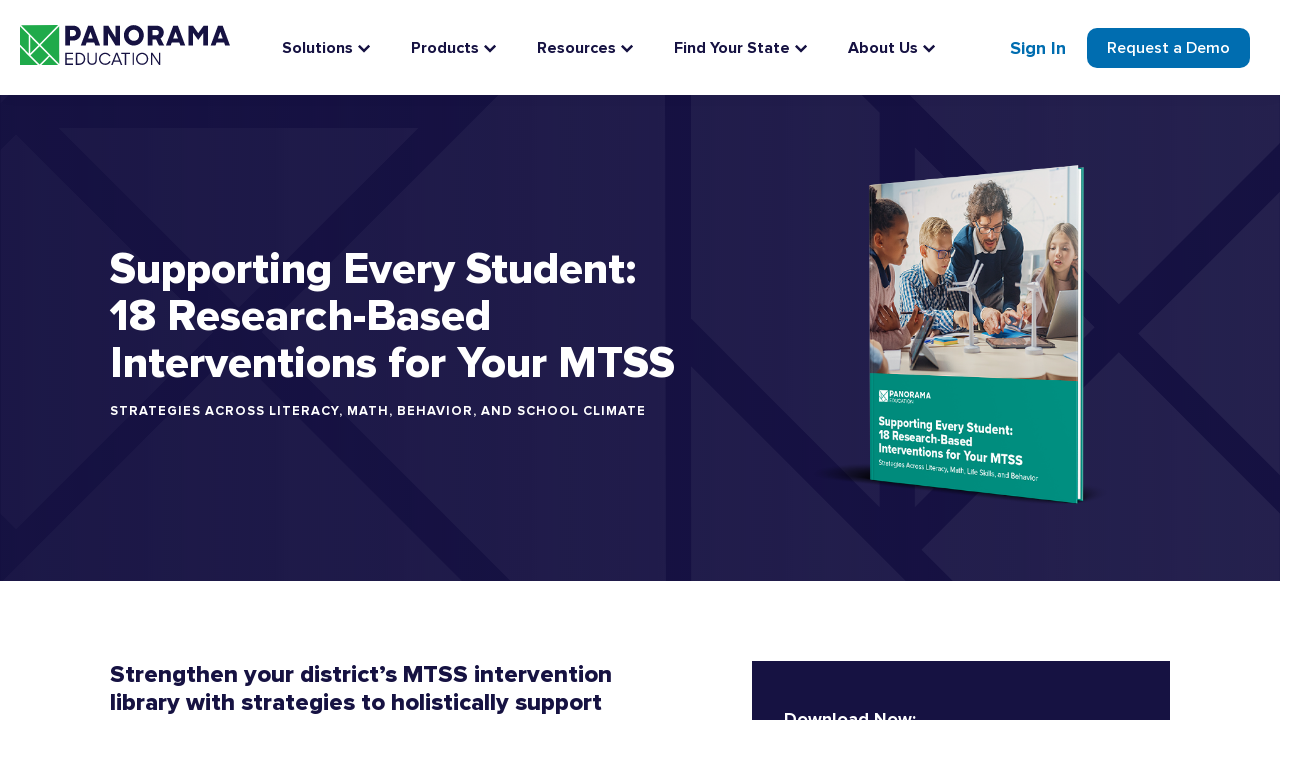

--- FILE ---
content_type: text/html; charset=UTF-8
request_url: https://go.panoramaed.com/18-mtss-interventions
body_size: 22688
content:
<!doctype html><html lang="en" class="sr"><head>
    <meta charset="utf-8">
    <title>18 Research-Based Interventions for Your MTSS  Strategies</title>
    <meta name="description" content="Download this toolkit of 18 MTSS interventions to support student growth in literacy, math, behavior, and life skills. ">

    <link rel="shortcut icon" href="https://go.panoramaed.com/hubfs/logos/favicon.ico">
 



    
    
    <meta name="viewport" content="width=device-width, initial-scale=1">

    
    <meta property="og:description" content="Download this toolkit of 18 MTSS interventions to support student growth in literacy, math, behavior, and life skills. ">
    <meta property="og:title" content="18 Research-Based Interventions for Your MTSS  Strategies">
    <meta name="twitter:description" content="Download this toolkit of 18 MTSS interventions to support student growth in literacy, math, behavior, and life skills. ">
    <meta name="twitter:title" content="18 Research-Based Interventions for Your MTSS  Strategies">

    

    

    <style>
a.cta_button{-moz-box-sizing:content-box !important;-webkit-box-sizing:content-box !important;box-sizing:content-box !important;vertical-align:middle}.hs-breadcrumb-menu{list-style-type:none;margin:0px 0px 0px 0px;padding:0px 0px 0px 0px}.hs-breadcrumb-menu-item{float:left;padding:10px 0px 10px 10px}.hs-breadcrumb-menu-divider:before{content:'›';padding-left:10px}.hs-featured-image-link{border:0}.hs-featured-image{float:right;margin:0 0 20px 20px;max-width:50%}@media (max-width: 568px){.hs-featured-image{float:none;margin:0;width:100%;max-width:100%}}.hs-screen-reader-text{clip:rect(1px, 1px, 1px, 1px);height:1px;overflow:hidden;position:absolute !important;width:1px}
</style>

<link rel="stylesheet" href="https://go.panoramaed.com/hubfs/hub_generated/template_assets/1/89564763947/1769438966274/template_main.min.css">
 
<style>
  
  .header__upper {
    background-color: #006DB0;
  }
  
@media screen and (min-width: 992px){
  .header--megamenu .menu-container ul li ul li ul li.megamenu--link:has(a:hover) {
    background: transparent !important;
  }
  .header--megamenu .menu-container ul li ul li ul li.megamenu--link a {
    border-radius: 5px;
    transition: ease 100ms all;
  }
  .header--megamenu .menu-container ul li ul li ul li.megamenu--link a:hover {
    background: #eeeeee;
    transition: ease 100ms all;
  }
  .header--megamenu--v2 .menu-container ul li ul li ul li.megamenu--link.megamenu--link-img a:hover {
    background: transparent;
  }
  .header--megamenu--v2 .menu-container ul li ul li ul li.megamenu--link.megamenu--subitem a:hover {
    background: #eeeeee;
  }
}
/* MAIN LINK STYLING */
.header--megamenu .menu-container ul li ul li ul li.megamenu--link a.mm--link-mainitem .mm-title {
  text-transform: uppercase !important;
  font-size: 1rem !important;
  font-weight: 800 !important;
}

.header--megamenu--v2 .menu-container ul li ul li ul li.megamenu--link a.mm--link-mainitem .mm-title {
  text-transform: none!important;
  font-size: 18px!important;
  font-weight: 600!important;
}

.header--megamenu .menu-container ul li ul li ul li.megamenu--link a.mm--link-mainitem .mm-subtitle {
  text-transform: none !important;
  font-size: .8125rem !important;
  font-weight: 400 !important;
  color: #58595B !important;
}

.header--megamenu--v2 .menu-container ul li ul li ul li.megamenu--link a.mm--link-mainitem .mm-subtitle {
  font-size: 14px!important;
  color: #67656c!important;
}

/* SUB ITEMS  */
.header--megamenu .menu-container ul li ul li ul li.megamenu--link li.megamenu--subitem a {
  width: 100%;
}
.header--megamenu .menu-container ul li ul li ul li.megamenu--link li.megamenu--subitem .mm-title {
  font-size: .9375rem;
  font-weight: 600;
}
.header--megamenu .menu-container ul li ul li ul li.megamenu--link li.megamenu--subitem a:hover .mm-title {
  text-decoration: underline;
}
.header--megamenu .menu-container ul li ul li ul li.megamenu--link li.megamenu--subitem .mm-subtitle {
  font-size: .8125rem !important;
  font-weight: 400 !important;
  color: #58595B !important;
}

/* WIDTH */ 
.header--megamenu .menu > ul > li > ul.dropdown--wide.mm-col-1 {
  width: 315px ;
}
.header--megamenu .menu > ul > li > ul.dropdown--wide.mm-col-2 {
  width: 700px;
}
.header--megamenu .menu > ul > li > ul.dropdown--wide.mm-col-3 {
  width: 1000px;
  /*margin-top: 44px;*/
}

.header--megamenu .menu > ul > li > ul.dropdown--extra.mm-col-1 {
  width: 415px ;
}
.header--megamenu .menu > ul > li > ul.dropdown--extra.mm-col-2 {
  width: 800px;
}
.header--megamenu .menu > ul > li > ul.dropdown--extra.mm-col-3 {
  width: 1200px;
  /*margin-top: 44px;*/
}
@media screen and (max-width: 1208px) {
  .header--megamenu .menu > ul > li > ul.dropdown--extra.mm-col-3 {
    width: 1000px;
  }
}
/* MOBILE */
/* LEVEL 2 */
.header--megamenu li.megamenu--column .megamenu--column--inner:has(.child-trigger) ul:has(.mm--has-sub) {
    display: block;
  }
@media screen and (min-width: 992px) {
  .megamenu--container.mm--column-borders .megamenu--column:not(:last-of-type):not(.no-border) .megamenu--column--inner {
    position: relative;
  }
  .megamenu--container.mm--column-borders .megamenu--column:not(:last-of-type):not(.no-border) .megamenu--column--inner::after {
    content:'';
    display:block;
    width: 1px;
    height: calc(100% - 32px);
    top: 50%;
    right:0;
    transform: translateY(-50%);
    background: #eee;
    position: absolute;
  }
}
@media screen and (max-width: 991px) {
  .header--megamenu .menu-container ul li ul li ul li.megamenu--link a.mm--link-mainitem .mm-title svg {
    display: none;
  }.header--megamenu .menu-container ul li ul li ul li.megamenu--link:has(.child-trigger) a.mm--link-mainitem {
    padding: 0 !important;
  }
  .header--megamenu .menu-container ul li ul li ul li.megamenu--link:has(a.mm--link-mainitem):has(.child-trigger) {
    padding: 1rem !important;
    background-color: #f6f6f6;
  }
  .header--megamenu .menu-container ul li ul li ul li.megamenu--link li.megamenu--subitem a .mm-title {
    font-weight: 700 !important;
    font-size: 1rem;
  }
  .header--megamenu li.megamenu--column .megamenu--column--inner:has(.child-trigger):has(.mm--link-mainitem) {
    padding: 0 !important;
  }
  .header--megamenu .menu-container ul li ul li ul li.megamenu--link:has(a.mm--link-mainitem) .child-trigger {
    width: 45%;
  }
}
</style>


<style>
</style>


<style>

 
  #dnd_header-module-2 .tca--logo-item img {
    height: 70px !important;
    width: auto;
  }

</style>


<style>

 
  #dnd_body-module-2 .tca--logo-item img {
    height: 70px !important;
    width: auto;
  }

</style>


<style>
  .module_wrapper.dnd_footer-module-2 svg.bg--element {
    top: %;
  }
  
  @media screen and (max-width: 767px) {
    .two-col--logos .logos--item img {
      width: 100%;
      height: auto !important;
    }
  }
</style>


<style>

 
  #dnd_footer-module-3 .tca--logo-item img {
    height: 70px !important;
    width: auto;
  }

</style>

<style>
  @font-face {
    font-family: "Figtree";
    font-weight: 800;
    font-style: normal;
    font-display: swap;
    src: url("/_hcms/googlefonts/Figtree/800.woff2") format("woff2"), url("/_hcms/googlefonts/Figtree/800.woff") format("woff");
  }
  @font-face {
    font-family: "Figtree";
    font-weight: 700;
    font-style: normal;
    font-display: swap;
    src: url("/_hcms/googlefonts/Figtree/700.woff2") format("woff2"), url("/_hcms/googlefonts/Figtree/700.woff") format("woff");
  }
  @font-face {
    font-family: "Figtree";
    font-weight: 400;
    font-style: normal;
    font-display: swap;
    src: url("/_hcms/googlefonts/Figtree/regular.woff2") format("woff2"), url("/_hcms/googlefonts/Figtree/regular.woff") format("woff");
  }
  @font-face {
    font-family: "Figtree";
    font-weight: 600;
    font-style: normal;
    font-display: swap;
    src: url("/_hcms/googlefonts/Figtree/600.woff2") format("woff2"), url("/_hcms/googlefonts/Figtree/600.woff") format("woff");
  }
  @font-face {
    font-family: "Figtree";
    font-weight: 400;
    font-style: normal;
    font-display: swap;
    src: url("/_hcms/googlefonts/Figtree/regular.woff2") format("woff2"), url("/_hcms/googlefonts/Figtree/regular.woff") format("woff");
  }
</style>

    


    
<!--  Added by GoogleTagManager integration -->
<script>
var _hsp = window._hsp = window._hsp || [];
window.dataLayer = window.dataLayer || [];
function gtag(){dataLayer.push(arguments);}

var useGoogleConsentModeV2 = true;
var waitForUpdateMillis = 1000;



var hsLoadGtm = function loadGtm() {
    if(window._hsGtmLoadOnce) {
      return;
    }

    if (useGoogleConsentModeV2) {

      gtag('set','developer_id.dZTQ1Zm',true);

      gtag('consent', 'default', {
      'ad_storage': 'denied',
      'analytics_storage': 'denied',
      'ad_user_data': 'denied',
      'ad_personalization': 'denied',
      'wait_for_update': waitForUpdateMillis
      });

      _hsp.push(['useGoogleConsentModeV2'])
    }

    (function(w,d,s,l,i){w[l]=w[l]||[];w[l].push({'gtm.start':
    new Date().getTime(),event:'gtm.js'});var f=d.getElementsByTagName(s)[0],
    j=d.createElement(s),dl=l!='dataLayer'?'&l='+l:'';j.async=true;j.src=
    'https://www.googletagmanager.com/gtm.js?id='+i+dl;f.parentNode.insertBefore(j,f);
    })(window,document,'script','dataLayer','GTM-PTCBR83');

    window._hsGtmLoadOnce = true;
};

_hsp.push(['addPrivacyConsentListener', function(consent){
  if(consent.allowed || (consent.categories && consent.categories.analytics)){
    hsLoadGtm();
  }
}]);

</script>

<!-- /Added by GoogleTagManager integration -->

    <link rel="canonical" href="https://go.panoramaed.com/18-mtss-interventions">

<!-- Start of Osano -->
<script src="https://cmp.osano.com/w9OluvOnoI/7153050d-081f-42b9-aee7-56b02b78fdd9/osano.js"></script>
<!-- End of Osano -->
<!-- Start of LinkedIn -->
<script type="text/javascript">
    _linkedin_data_partner_id = "57860";
</script>
<script type="text/javascript">
    (function(){var s = document.getElementsByTagName("script")[0];
    var b = document.createElement("script");
    b.type = "text/javascript";b.async = true;
    b.src = "https://snap.licdn.com/li.lms-analytics/insight.min.js";
    s.parentNode.insertBefore(b, s);})();
</script>
<noscript>
    &lt;img  height="1" width="1" style="display:none;" alt="" src="https://dc.ads.linkedin.com/collect/?pid=57860&amp;amp;fmt=gif"&gt;
</noscript>
<!-- End of LinkedIn -->

<!-- Wistia -->
<script src="//fast.wistia.com/assets/external/integrations-hubspot-v1.js" async></script>

<!-- Hotjar -->
<!-- Hotjar Tracking Code for www.panoramaed.com -->
<script>
    (function(h,o,t,j,a,r){
        h.hj=h.hj||function(){(h.hj.q=h.hj.q||[]).push(arguments)};
        h._hjSettings={hjid:1618188,hjsv:6};
        a=o.getElementsByTagName('head')[0];
        r=o.createElement('script');r.async=1;
        r.src=t+h._hjSettings.hjid+j+h._hjSettings.hjsv;
        a.appendChild(r);
    })(window,document,'https://static.hotjar.com/c/hotjar-','.js?sv=');
</script>

<!-- Start Qualified 1.23.25 -->
<script>
(function () {
  if (window.qualified) return;

  (function (w, q) {
    w.QualifiedObject = q;
    w[q] = w[q] || function () {
      (w[q].q = w[q].q || []).push(arguments);
    };
  })(window, 'qualified');

  var s = document.createElement('script');
  s.async = true;
  s.src = 'https://js.qualified.com/qualified.js?token=wNx71QmJeNs2nnRr';
  document.head.appendChild(s);
})();
</script>
<!-- End Qualified -->
<!-- Start HockeyStack -->
<script>
    var hsscript = document.createElement("script");
    hsscript.id = "wphs";
    hsscript.src = "https://cdn.jsdelivr.net/npm/hockeystack@latest/hockeystack.min.js";
    hsscript.async = 1;
    hsscript.dataset.apikey = "91b9bc57662d4f5d5ea3e39fe2a7e7";
    hsscript.dataset.cookieless = 1;
    hsscript.dataset.autoIdentify = 1;
    document.getElementsByTagName('head')[0].append(hsscript);
  </script>
<!-- End HockeyStack -->

<meta property="og:image" content="https://go.panoramaed.com/hubfs/social%20post%20-%2018%20evidence%20based%20interventions.png">
<meta property="og:image:width" content="1200">
<meta property="og:image:height" content="675">

<meta name="twitter:image" content="https://go.panoramaed.com/hubfs/social%20post%20-%2018%20evidence%20based%20interventions.png">


<meta property="og:url" content="https://go.panoramaed.com/18-mtss-interventions">
<meta name="twitter:card" content="summary_large_image">








  <meta name="generator" content="HubSpot"></head>
  
  

  
  
   
  
  

  <body class=" c-header--default c-footer--default ">
<!--  Added by GoogleTagManager integration -->
<noscript><iframe src="https://www.googletagmanager.com/ns.html?id=GTM-PTCBR83" height="0" width="0" style="display:none;visibility:hidden"></iframe></noscript>

<!-- /Added by GoogleTagManager integration -->


    <div class="body-wrapper   hs-content-id-85385282465 hs-landing-page hs-page hs-content-path-18-mtss-interventions hs-content-name-download-supporting-every-student-18-research-base   " aria-hidden="false">
      
      <div data-global-resource-path="theme-panorama/templates/partials/header--mm.html"><div id="hs_cos_wrapper_global_header_mm" class="hs_cos_wrapper hs_cos_wrapper_widget hs_cos_wrapper_type_module" style="" data-hs-cos-general-type="widget" data-hs-cos-type="module"><!-- module html  -->

<header class="header header--mm header--mm-v2  ">
  
    
  
  
    <div id="header__lower" class="header__lower ">
      <div class="container--xl">
        <div class="row no-gutters align-items-center justify-content-between">
          <div class="header__logo">
            <a class="no-stroke no-fill" href="https://www.panoramaed.com/">
              
<svg width="380" height="72" viewbox="0 0 380 72" fill="none" xmlns="http://www.w3.org/2000/svg">
  <path d="M82 72H96V69.589H84.395V62.1466H96V59.766H84.395V52.3826H96V50H82V72Z" fill="#161242" />
  <path fill-rule="evenodd" clip-rule="evenodd" d="M111.573 50.8437C112.917 51.4049 114.064 52.1795 115.008 53.1635L115.01 53.1655C115.954 54.1495 116.687 55.3104 117.212 56.6462C117.737 57.9819 118 59.4355 118 61.001C118 62.5665 117.728 64.0242 117.185 65.3701C116.641 66.716 115.886 67.8769 114.923 68.8508C113.959 69.8246 112.82 70.5951 111.504 71.1563C110.187 71.7194 108.755 72 107.21 72H101V50H107.124C108.745 50 110.23 50.2826 111.573 50.8437ZM113.176 67.1633C113.929 66.3907 114.519 65.4758 114.95 64.4207L114.952 64.4186C115.382 63.3635 115.597 62.2453 115.597 60.999C115.597 59.7527 115.394 58.5979 114.994 57.5326C114.595 56.4672 114.015 55.5483 113.263 54.7737C112.51 54.0011 111.593 53.3932 110.515 52.952C109.436 52.5109 108.23 52.2893 106.896 52.2893H103.403V69.6498H106.981C108.239 69.6498 109.4 69.4281 110.458 68.987C111.515 68.5438 112.423 67.9359 113.176 67.1633Z" fill="#161242" />
  <path d="M136.433 63.7034C136.433 64.5958 136.286 65.408 135.994 66.142C135.702 66.874 135.294 67.4997 134.767 68.0151C134.243 68.5305 133.618 68.9316 132.892 69.2204C132.165 69.5072 131.359 69.6516 130.471 69.6516C129.584 69.6516 128.747 69.5032 128.02 69.2044C127.294 68.9056 126.673 68.4904 126.161 67.955C125.645 67.4195 125.253 66.7918 124.982 66.0678C124.708 65.3438 124.571 64.5577 124.571 63.7054V50H122V63.6151C122 64.8846 122.2 66.0337 122.604 67.0645C123.006 68.0954 123.578 68.9778 124.314 69.7098C125.051 70.4417 125.943 71.0073 126.992 71.4044C128.041 71.8015 129.2 72 130.471 72C131.743 72 132.865 71.8055 133.904 71.4204C134.943 71.0334 135.841 70.4738 136.596 69.7398C137.353 69.0078 137.943 68.1234 138.365 67.0946C138.79 66.0638 139 64.9046 139 63.6171V50.002H136.429V63.7074L136.433 63.7034Z" fill="#161242" />
  <path d="M158.783 68.337C157.464 69.1978 155.907 69.6272 154.104 69.6272C152.876 69.6272 151.738 69.4016 150.688 68.9524C149.638 68.5032 148.728 67.8877 147.955 67.1041C147.182 66.3224 146.578 65.4081 146.142 64.3612C145.707 63.3144 145.489 62.1963 145.489 61.003C145.489 59.8097 145.711 58.6856 146.158 57.6289C146.605 56.5721 147.212 55.6539 147.985 54.8702C148.756 54.0885 149.668 53.4671 150.718 53.008C151.768 52.5489 152.906 52.3193 154.134 52.3193C155.777 52.3193 157.238 52.7211 158.516 53.5225C159.792 54.326 160.808 55.3808 161.562 56.6908L163.699 55.4006C163.225 54.5971 162.646 53.8649 161.962 53.2C161.279 52.535 160.532 51.9671 159.72 51.4981C158.907 51.0291 158.027 50.661 157.077 50.3978C156.128 50.1326 155.148 50 154.136 50C152.591 50 151.143 50.283 149.786 50.8509C148.43 51.4169 147.252 52.1947 146.252 53.1822C145.252 54.1697 144.459 55.3333 143.876 56.673C143.293 58.0128 143 59.4554 143 61.001C143 62.5466 143.287 63.9536 143.862 65.2834C144.435 66.6133 145.218 67.7769 146.208 68.7743C147.2 69.7717 148.372 70.5593 149.728 71.1352C151.085 71.7111 152.555 72 154.138 72C155.228 72 156.268 71.8575 157.258 71.5745C158.248 71.2915 159.163 70.8898 160.005 70.3713C160.846 69.8528 161.604 69.2314 162.277 68.5091C162.948 67.7868 163.523 66.9834 164 66.1027L161.802 64.9589C161.109 66.3481 160.103 67.4722 158.787 68.333L158.783 68.337Z" fill="#161242" />
  <path fill-rule="evenodd" clip-rule="evenodd" d="M165 72L173.704 50H173.706H176.296L185 72H182.379L180.242 66.4842H169.76L167.651 72H165ZM174.97 52.9846L170.693 64.1055H179.307L174.97 52.9846Z" fill="#161242" />
  <path d="M183 52.2911H189.727V72H192.242V52.2911H199V50H183V52.2911Z" fill="#161242" />
  <rect x="204" y="50" width="2" height="22" fill="#161242" />
  <path fill-rule="evenodd" clip-rule="evenodd" d="M225.294 50.8647C226.627 51.4425 227.794 52.2301 228.794 53.2274V53.2254C229.794 54.2227 230.577 55.3862 231.147 56.716C231.716 58.0477 232 59.4942 232 61C232 62.5058 231.71 63.9226 231.133 65.2524C230.554 66.5821 229.764 67.7456 228.764 68.7429C227.764 69.7402 226.597 70.5317 225.264 71.1194C223.931 71.7071 222.571 72 221 72C219.429 72 217.974 71.7111 216.631 71.1353C215.288 70.5595 214.127 69.7719 213.147 68.7746C212.165 67.7773 211.397 66.6138 210.837 65.284C210.278 63.9543 210 62.5276 210 61.002C210 59.4763 210.29 58.0496 210.867 56.7179C211.444 55.3882 212.234 54.2247 213.234 53.2274C214.234 52.2281 215.401 51.4425 216.734 50.8647C218.067 50.2889 219.472 50 221 50C222.528 50 223.958 50.2889 225.294 50.8647ZM227.087 67.1006C227.853 66.3189 228.454 65.4047 228.897 64.358H228.895C229.337 63.3112 229.558 62.1932 229.558 61C229.558 59.8068 229.337 58.6868 228.895 57.64C228.452 56.5933 227.849 55.6791 227.085 54.8975C226.321 54.1158 225.415 53.4945 224.365 53.0354C223.315 52.5764 222.194 52.3468 220.998 52.3468C219.802 52.3468 218.685 52.5764 217.645 53.0354C216.605 53.4945 215.698 54.1158 214.925 54.8975C214.151 55.6791 213.544 56.5933 213.101 57.64C212.659 58.6868 212.438 59.8068 212.438 61C212.438 62.1932 212.661 63.3112 213.101 64.358C213.542 65.4047 214.145 66.3189 214.911 67.1006C215.677 67.8842 216.577 68.4996 217.617 68.9487C218.657 69.3979 219.806 69.6235 221 69.6235C222.194 69.6235 223.317 69.3979 224.367 68.9487C225.417 68.4996 226.323 67.8842 227.087 67.1006Z" fill="#161242" />
  <path d="M251.648 68.0826L239.667 50H237V72H239.378V53.7385L251.505 72H254V50H251.648V68.0826Z" fill="#161242" />
  <path fill-rule="evenodd" clip-rule="evenodd" d="M109.025 19.5912C108.375 21.2347 107.455 22.6738 106.27 23.9064H106.268C105.08 25.139 103.633 26.125 101.927 26.8646C100.218 27.6042 98.3072 27.9749 96.1943 27.9749H90.5352V37H82V1H96.2438C98.3251 1 100.212 1.35274 101.903 2.06024C103.594 2.76573 105.041 3.72976 106.244 4.94433C107.447 6.1609 108.375 7.58189 109.025 9.20933C109.675 10.8368 110 12.6045 110 14.4123C110 16.2201 109.675 17.9478 109.025 19.5912ZM95.8057 19.9861C97.3994 19.9861 98.7255 19.475 99.782 18.4569C100.838 17.4387 101.368 16.0899 101.368 14.4123C101.368 12.7348 100.838 11.3799 99.782 10.3437C98.7235 9.30754 97.3994 8.79045 95.8057 8.79045H90.5372V19.9861H95.8057Z" fill="#161242" />
  <path fill-rule="evenodd" clip-rule="evenodd" d="M145 37H136.251L134.371 31.6252H120.579L118.701 37H110L123.347 1H131.653L145 37ZM127.5 12.0461L123.249 24.1283H131.751L127.5 12.0461Z" fill="#161242" />
  <path d="M159.042 14.3647L172.86 37H181V1H173.005V22.6012L159.764 1H151V37H159.042V14.3647Z" fill="#161242" />
  <path fill-rule="evenodd" clip-rule="evenodd" d="M222.602 25.7272C221.67 27.9805 220.393 29.9372 218.772 31.5972H218.77C217.146 33.2591 215.245 34.5742 213.059 35.5445C210.874 36.5148 208.483 37 205.977 37C203.47 37 201.126 36.5148 198.941 35.5445C196.755 34.5742 194.852 33.2571 193.23 31.5972C191.607 29.9372 190.33 27.9805 189.398 25.7272C188.466 23.4758 188 21.0661 188 18.5C188 15.9339 188.466 13.5342 189.398 11.2969C190.33 9.06155 191.607 7.1049 193.23 5.42691C194.852 3.74892 196.755 2.42577 198.941 1.45546C201.126 0.485154 203.47 0 205.977 0C208.483 0 210.827 0.485154 213.012 1.45546C215.196 2.42577 217.109 3.74892 218.746 5.42691C220.385 7.1049 221.67 9.06155 222.602 11.2969C223.534 13.5342 224 15.9359 224 18.5C224 21.0641 223.534 23.4738 222.602 25.7272ZM205.977 28.5138C207.357 28.5138 208.634 28.2492 209.809 27.7239C210.98 27.1967 211.992 26.473 212.844 25.5528C213.696 24.6306 214.362 23.5701 214.843 22.3692C215.325 21.1683 215.566 19.8773 215.566 18.496C215.566 17.1147 215.327 15.8176 214.843 14.5987C214.362 13.3818 213.688 12.3133 212.82 11.3911C211.953 10.4709 210.933 9.74718 209.76 9.21993C208.587 8.69468 207.328 8.43005 205.977 8.43005C204.625 8.43005 203.364 8.69468 202.193 9.21993C201.02 9.74718 200.016 10.4709 199.181 11.3911C198.345 12.3133 197.689 13.3838 197.206 14.5987C196.724 15.8156 196.483 17.1127 196.483 18.496C196.483 19.8793 196.716 21.1704 197.182 22.3692C197.648 23.5701 198.306 24.6326 199.158 25.5528C200.01 26.473 201.014 27.1987 202.17 27.7239C203.327 28.2512 204.596 28.5138 205.977 28.5138Z" fill="#161242" />
  <path fill-rule="evenodd" clip-rule="evenodd" d="M246.394 26.1998H239.615V37H231V1H246.545C248.724 1 250.655 1.32868 252.337 1.98603C254.019 2.64538 255.439 3.53321 256.594 4.6495C257.749 5.7678 258.624 7.07449 259.218 8.57156C259.811 10.0666 260.109 11.6699 260.109 13.3794C260.109 15.6802 259.59 17.7605 258.55 19.6163C257.512 21.4741 256.083 22.9291 254.269 23.9812L261 37H251.494L246.394 26.1998ZM245.901 8.84012H239.613V18.4078H245.901C247.75 18.4078 249.11 17.9408 249.985 17.0029C250.861 16.065 251.297 14.9246 251.297 13.5759C251.297 12.0968 250.852 10.9364 249.961 10.0987C249.068 9.25898 247.716 8.84012 245.901 8.84012Z" fill="#161242" />
  <path fill-rule="evenodd" clip-rule="evenodd" d="M264 37L277.347 1H285.651L299 37H290.252L288.371 31.6252H274.579L272.7 37H264ZM281.499 12.0461L277.248 24.1283H285.75L281.499 12.0461Z" fill="#161242" />
  <path d="M322.526 14.4649L313.014 1H305V37H313.256V14.2184L322.476 26.9399L331.793 14.1683V37H340V1H332.325L322.526 14.4649Z" fill="#161242" />
  <path fill-rule="evenodd" clip-rule="evenodd" d="M358.347 1H366.651L380 37H371.252L369.371 31.6252H355.579L353.7 37H345L358.347 1ZM362.499 12.0461L358.248 24.1283H366.75L362.499 12.0461Z" fill="#161242" />
  <path d="M33.4143 36.1162L18.4903 20.9561L18.4744 51.2885L33.4143 36.1162Z" fill="#1FAA4A" />
  <path d="M15.6643 18.0592L0 2.14496V35.4026L15.6643 51.3168V18.0592Z" fill="#1FAA4A" />
  <path d="M37.4404 36.1223L71 70.2068L70.8885 2.13885L37.4404 36.1182V36.1223Z" fill="#1FAA4A" />
  <path d="M69.0039 0L1.99014 0.111189L35.4443 34.0966L69.0039 0Z" fill="#1FAA4A" />
  <path d="M38.8474 72H68.7671L53.8112 56.8015L38.8474 72Z" fill="#1FAA4A" />
  <path d="M19.0734 54.781L35.4437 38.1458L51.817 54.7723L35.4466 71.4075L19.0734 54.781Z" fill="#1FAA4A" />
  <path d="M0 72H32.0352L0 39.458V72Z" fill="#1FAA4A" />
  </svg>
  

            </a>
          </div>
          
          <div class="nav-right flex-grow-1 justify-content-center">
            <div class="align-items-center justify-content-center nav-holder header--megamenu header--megamenu--v2">
              <div class="menu-container">
                <div class="menu">
                  <ul>
                    
                    
                    <li class="megamenu--parent">
                        <div class="main--link mm--main megamenu--child solutions" aria-haspopup="true" aria-expanded="false" aria-label="Solutions"><span>Solutions</span></div>
                      
                        <span class="mm--dropdown-toggle mm--dropdown-toggle--1 ml-1" id="mm-dt-1" aria-controls="mm--1" aria-haspopup="true" tabindex="0" aria-expanded="false" aria-label="Expand the Solutions dropdown">
                          <svg width="14" height="9" viewbox="0 0 14 9" fill="none" xmlns="http://www.w3.org/2000/svg">
                            <path d="M1.854 1.69067L7.0675 6.90417L12.281 1.69067" stroke="#161242" stroke-width="2.5" />
                          </svg>                                                
                        </span> 
                      
                      
                      
                        <ul class="megamenu--dropdown dropdown--extra  justify-content-center mm-col-1">
                          <div class="megamenu--container d-lg-flex m-auto  ">

                            
                            <li class="megamenu--column p-0  col-lg-12 ">
                              <div class="megamenu--column--inner   px-lg-3 px-2 pt-md-3 pt-2 pb-lg-3 pl-md-3   pr-md-3  u-bg--white px-3">
                                 
                                <div class="mm--title-icon d-flex align-items-center justify-content-start">
                                  
                                  
                                  <div class="megamenu--title">
                                    
                                    <span>By District Priority</span>
                                    
                                  </div>
                                  
                                </div>
                                
                                
                                
                                
                                <ul>
                                  
                                  <li class="megamenu--link     mb-0 ">
                                    <a class="p-lg-2 pt-3 pb-1  mm--link-default  " href="https://www.panoramaed.com/solutions/mtss-software-platform">
                                      
                                      
                                      <div>
                                        <div class="mm-title">Multi-Tiered System of Supports</div>
                                        
                                        <div class="mm-subtitle mt-2">Build effective, district-wide MTSS</div>
                                        
                                      </div>
                                      
                                      

                                    </a>
                                    
                                  </li>
                                  
                                  <li class="megamenu--link     mb-0 ">
                                    <a class="p-lg-2 pt-3 pb-1  mm--link-default  " href="https://www.panoramaed.com/products/surveys/school-climate-survey">
                                      
                                      
                                      <div>
                                        <div class="mm-title">School Climate &amp; Culture</div>
                                        
                                        <div class="mm-subtitle mt-2">Create a safe, supportive learning environment</div>
                                        
                                      </div>
                                      
                                      

                                    </a>
                                    
                                  </li>
                                  
                                  <li class="megamenu--link     mb-0 ">
                                    <a class="p-lg-2 pt-3 pb-1  mm--link-default  " href="https://www.panoramaed.com/solutions/pbis">
                                      
                                      
                                      <div>
                                        <div class="mm-title">Positive Behavior Interventions &amp; Supports</div>
                                        
                                        <div class="mm-subtitle mt-2">Promote positive behavior and climate </div>
                                        
                                      </div>
                                      
                                      

                                    </a>
                                    
                                  </li>
                                  
                                  <li class="megamenu--link     mb-0 ">
                                    <a class="p-lg-2 pt-3 pb-1  mm--link-default  " href="https://www.panoramaed.com/products/surveys/family-school-relationships-survey">
                                      
                                      
                                      <div>
                                        <div class="mm-title">Family Engagement</div>
                                        
                                        <div class="mm-subtitle mt-2">Engage families as partners in education</div>
                                        
                                      </div>
                                      
                                      

                                    </a>
                                    
                                  </li>
                                  
                                </ul>
                                
                                
                              </div>
                            </li>
                            
                          </div>
                          
                        </ul>
                      
                    </li>
                    
                    
                    <li class="megamenu--parent">
                        <div class="main--link mm--main megamenu--child products" aria-haspopup="true" aria-expanded="false" aria-label="Products"><span>Products</span></div>
                      
                        <span class="mm--dropdown-toggle mm--dropdown-toggle--2 ml-1" id="mm-dt-2" aria-controls="mm--2" aria-haspopup="true" tabindex="0" aria-expanded="false" aria-label="Expand the Products dropdown">
                          <svg width="14" height="9" viewbox="0 0 14 9" fill="none" xmlns="http://www.w3.org/2000/svg">
                            <path d="M1.854 1.69067L7.0675 6.90417L12.281 1.69067" stroke="#161242" stroke-width="2.5" />
                          </svg>                                                
                        </span> 
                      
                      
                      
                        <ul class="megamenu--dropdown dropdown--extra dropdown--centered justify-content-center mm-col-5">
                          <div class="megamenu--container d-lg-flex m-auto mm--column-borders row-cols-lg-5">

                            
                            <li class="megamenu--column p-0   ">
                              <div class="megamenu--column--inner   px-lg-3 px-2 pt-md-3 pt-2 pb-lg-3 pl-md-3   u-bg--white px-3">
                                
                                
                                
                                
                                <ul>
                                  
                                  <li class="megamenu--link   megamenu--link-img align-items-start  mb-0 ">
                                    <a class="p-lg-2 pt-3 pb-1  mm--link-mainitem mm--has-sub mm-parent-cta d-flex flex-column justify-content-between align-items-start" href="https://www.panoramaed.com/products/ai/panorama-solara">
                                      
                                      <div>
                                      
                                       
                                      <div class="mm--link-img mr-2">
                                        <img src="https://go.panoramaed.com/hubfs/theme-panorama/branding/Solara-Tangram.svg" alt="panorama-education-solara-ai-for-k12" width="35" height="35">
                                      </div>
                                      
                                      <div>
                                        <div class="mm-title">Panorama Solara</div>
                                        
                                        <div class="mm-subtitle mt-2">AI Platform for Schools and Districts</div>
                                        
                                      </div>
                                      
                                    </div>
                                    
                                      
                                      <div class="btn d-md-inline-block d-block btn--secondary_v2 btn--v2 mm--cta">
                                        <span class="d-flex align-items-center justify-content-center">
                                          Learn More
                                        </span>
                                      </div>
                                      

                                    </a>
                                    
                                    <ul>
                                      
                                        <li class="megamenu--link megamenu--subitem  mb-0">
                                          <a class="p-lg-2 pt-3 pb-1 " href="https://www.panoramaed.com/products/ai/panorama-solara/class-companion">
                                            
                                            <div>
                                              <div class="mm-title has-new d-flex align-items-center">Panorama Solara with Class Companion <svg class="ml-1 nav-newtag" width="37" height="17" viewbox="0 0 37 17" fill="none" xmlns="http://www.w3.org/2000/svg">
  <path d="M0 8.36765C0 3.74632 3.74632 0 8.36765 0H28.2794C32.9007 0 36.6471 3.74632 36.6471 8.36765C36.6471 12.989 32.9007 16.7353 28.2794 16.7353H8.36764C3.74632 16.7353 0 12.989 0 8.36765Z" fill="url(#paint0_linear_866_125)" />
  <path d="M14.084 11.4412H12.8268L9.90871 7.44941V11.4412H8.60565V5.32047H9.94541L12.7809 9.16541V5.32047H14.084V11.4412ZM19.6221 11.4412H15.2908V5.32047H19.6221V6.46753H16.5939V7.76141H19.5579V8.90847H16.5939V10.2941H19.6221V11.4412ZM26.7065 11.4412H25.3208L24.2472 7.23835L23.1827 11.4412H21.797L20.0443 5.32047H21.5034L22.577 9.74353L23.7425 5.32047H24.761L25.9173 9.74353L26.9817 5.32047H28.45L26.7065 11.4412Z" fill="#F6F6F6" />
  <defs>
  <lineargradient id="paint0_linear_866_125" x1="0" y1="8.36765" x2="36.6471" y2="8.36765" gradientunits="userSpaceOnUse">
  <stop stop-color="#006DB0" />
  <stop offset="1" stop-color="#068478" />
  </lineargradient>
  </defs>
  </svg></div>
                                              
                                            </div>
                                            
                                          </a>
                                        </li>
                                      
                                        <li class="megamenu--link megamenu--subitem  mb-0">
                                          <a class="p-lg-2 pt-3 pb-1 " href="https://go.panoramaed.com/ai-literacy-pd-course">
                                            
                                            <div>
                                              <div class="mm-title ">AI Literacy Essentials for K-12 </div>
                                              
                                            </div>
                                            
                                          </a>
                                        </li>
                                      
                                    </ul>
                                    
                                  </li>
                                  
                                </ul>
                                
                                
                              </div>
                            </li>
                            
                            <li class="megamenu--column p-0   ">
                              <div class="megamenu--column--inner   px-lg-3 px-2 pt-md-3 pt-2 pb-lg-3   u-bg--white px-3">
                                
                                
                                
                                
                                <ul>
                                  
                                  <li class="megamenu--link   megamenu--link-img align-items-start  mb-0 ">
                                    <a class="p-lg-2 pt-3 pb-1  mm--link-mainitem mm--has-sub mm-parent-cta d-flex flex-column justify-content-between align-items-start" href="https://www.panoramaed.com/products/student-success">
                                      
                                      <div>
                                      
                                       
                                      <div class="mm--link-img mr-2">
                                        <img src="https://go.panoramaed.com/hubfs/theme-panorama/branding/Rocket.svg" alt="panorama-pathways-student-success" width="35" height="35">
                                      </div>
                                      
                                      <div>
                                        <div class="mm-title">Panorama Student Success</div>
                                        
                                        <div class="mm-subtitle mt-2">MTSS and Student Support Software</div>
                                        
                                      </div>
                                      
                                    </div>
                                    
                                      
                                      <div class="btn d-md-inline-block d-block btn--secondary_v2 btn--v2 mm--cta">
                                        <span class="d-flex align-items-center justify-content-center">
                                          Learn More
                                        </span>
                                      </div>
                                      

                                    </a>
                                    
                                    <ul>
                                      
                                        <li class="megamenu--link megamenu--subitem  mb-0">
                                          <a class="p-lg-2 pt-3 pb-1 " href="https://www.panoramaed.com/products/behavior">
                                            
                                            <div>
                                              <div class="mm-title ">Behavior Logging &amp; Analytics </div>
                                              
                                            </div>
                                            
                                          </a>
                                        </li>
                                      
                                        <li class="megamenu--link megamenu--subitem  mb-0">
                                          <a class="p-lg-2 pt-3 pb-1 " href="https://www.panoramaed.com/products/pathways-graduation-tracking-tool">
                                            
                                            <div>
                                              <div class="mm-title ">Panorama Pathways </div>
                                              
                                            </div>
                                            
                                          </a>
                                        </li>
                                      
                                    </ul>
                                    
                                  </li>
                                  
                                </ul>
                                
                                
                              </div>
                            </li>
                            
                            <li class="megamenu--column p-0   ">
                              <div class="megamenu--column--inner   px-lg-3 px-2 pt-md-3 pt-2 pb-lg-3   u-bg--white px-3">
                                
                                
                                
                                
                                <ul>
                                  
                                  <li class="megamenu--link   megamenu--link-img align-items-start  mb-0 ">
                                    <a class="p-lg-2 pt-3 pb-1  mm--link-mainitem mm--has-sub mm-parent-cta d-flex flex-column justify-content-between align-items-start" href="https://www.panoramaed.com/products/surveys">
                                      
                                      <div>
                                      
                                       
                                      <div class="mm--link-img mr-2">
                                        <img src="https://go.panoramaed.com/hubfs/theme-panorama/branding/SpeechBubble.svg" alt="panorama-education-surveys-and-engagement" width="35" height="35">
                                      </div>
                                      
                                      <div>
                                        <div class="mm-title">Panorama Surveys and Engagement</div>
                                        
                                        <div class="mm-subtitle mt-2">The leading K–12 solution for all your district’s surveys</div>
                                        
                                      </div>
                                      
                                    </div>
                                    
                                      
                                      <div class="btn d-md-inline-block d-block btn--secondary_v2 btn--v2 mm--cta">
                                        <span class="d-flex align-items-center justify-content-center">
                                          Learn More
                                        </span>
                                      </div>
                                      

                                    </a>
                                    
                                    <ul>
                                      
                                        <li class="megamenu--link megamenu--subitem  mb-0">
                                          <a class="p-lg-2 pt-3 pb-1 " href="https://www.panoramaed.com/products/surveys/student-survey">
                                            
                                            <div>
                                              <div class="mm-title ">Student Surveys </div>
                                              
                                            </div>
                                            
                                          </a>
                                        </li>
                                      
                                        <li class="megamenu--link megamenu--subitem  mb-0">
                                          <a class="p-lg-2 pt-3 pb-1 " href="https://www.panoramaed.com/products/surveys/family-school-relationships-survey">
                                            
                                            <div>
                                              <div class="mm-title ">Family Surveys </div>
                                              
                                            </div>
                                            
                                          </a>
                                        </li>
                                      
                                        <li class="megamenu--link megamenu--subitem  mb-0">
                                          <a class="p-lg-2 pt-3 pb-1 " href="https://www.panoramaed.com/products/surveys/teacher-survey">
                                            
                                            <div>
                                              <div class="mm-title ">Teacher and Staff Surveys </div>
                                              
                                            </div>
                                            
                                          </a>
                                        </li>
                                      
                                        <li class="megamenu--link megamenu--subitem  mb-0">
                                          <a class="p-lg-2 pt-3 pb-1 " href="https://www.panoramaed.com/products/surveys/check-ins">
                                            
                                            <div>
                                              <div class="mm-title ">Check-Ins </div>
                                              
                                            </div>
                                            
                                          </a>
                                        </li>
                                      
                                    </ul>
                                    
                                  </li>
                                  
                                </ul>
                                
                                
                              </div>
                            </li>
                            
                            <li class="megamenu--column p-0   ">
                              <div class="megamenu--column--inner   px-lg-3 px-2 pt-md-3 pt-2 pb-lg-3   u-bg--white px-3">
                                
                                
                                
                                
                                <ul>
                                  
                                  <li class="megamenu--link   megamenu--link-img align-items-start  mb-0 ">
                                    <a class="p-lg-2 pt-3 pb-1  mm--link-mainitem mm--has-sub " href="https://www.panoramaed.com/products">
                                      
                                       
                                      <div class="mm--link-img mr-2">
                                        <img src="https://go.panoramaed.com/hs-fs/hubfs/Panorama_January2019%20/Image/product-icon/PanoramaEducation-Tangram%20Icons-02.png?width=35&amp;height=35&amp;name=PanoramaEducation-Tangram%20Icons-02.png" alt="PanoramaEducation-Tangram Icons-02" width="35" height="35" srcset="https://go.panoramaed.com/hs-fs/hubfs/Panorama_January2019%20/Image/product-icon/PanoramaEducation-Tangram%20Icons-02.png?width=18&amp;height=18&amp;name=PanoramaEducation-Tangram%20Icons-02.png 18w, https://go.panoramaed.com/hs-fs/hubfs/Panorama_January2019%20/Image/product-icon/PanoramaEducation-Tangram%20Icons-02.png?width=35&amp;height=35&amp;name=PanoramaEducation-Tangram%20Icons-02.png 35w, https://go.panoramaed.com/hs-fs/hubfs/Panorama_January2019%20/Image/product-icon/PanoramaEducation-Tangram%20Icons-02.png?width=53&amp;height=53&amp;name=PanoramaEducation-Tangram%20Icons-02.png 53w, https://go.panoramaed.com/hs-fs/hubfs/Panorama_January2019%20/Image/product-icon/PanoramaEducation-Tangram%20Icons-02.png?width=70&amp;height=70&amp;name=PanoramaEducation-Tangram%20Icons-02.png 70w, https://go.panoramaed.com/hs-fs/hubfs/Panorama_January2019%20/Image/product-icon/PanoramaEducation-Tangram%20Icons-02.png?width=88&amp;height=88&amp;name=PanoramaEducation-Tangram%20Icons-02.png 88w, https://go.panoramaed.com/hs-fs/hubfs/Panorama_January2019%20/Image/product-icon/PanoramaEducation-Tangram%20Icons-02.png?width=105&amp;height=105&amp;name=PanoramaEducation-Tangram%20Icons-02.png 105w" sizes="(max-width: 35px) 100vw, 35px">
                                      </div>
                                      
                                      <div>
                                        <div class="mm-title">Platform</div>
                                        
                                        <div class="mm-subtitle mt-2">The Panorama platform turns insights into impact for every student and school.</div>
                                        
                                      </div>
                                      
                                      

                                    </a>
                                    
                                    <ul>
                                      
                                        <li class="megamenu--link megamenu--subitem  mb-0">
                                          <a class="p-lg-2 pt-3 pb-1 " href="https://www.panoramaed.com/products">
                                            
                                            <div>
                                              <div class="mm-title ">Overview </div>
                                              
                                            </div>
                                            
                                          </a>
                                        </li>
                                      
                                        <li class="megamenu--link megamenu--subitem  mb-0">
                                          <a class="p-lg-2 pt-3 pb-1 " href="https://www.panoramaed.com/products/playbook">
                                            
                                            <div>
                                              <div class="mm-title ">Panorama Playbook </div>
                                              
                                            </div>
                                            
                                          </a>
                                        </li>
                                      
                                        <li class="megamenu--link megamenu--subitem  mb-0">
                                          <a class="p-lg-2 pt-3 pb-1 " href="https://www.panoramaed.com/products/student-access">
                                            
                                            <div>
                                              <div class="mm-title ">Panorama for Students </div>
                                              
                                            </div>
                                            
                                          </a>
                                        </li>
                                      
                                        <li class="megamenu--link megamenu--subitem  mb-0">
                                          <a class="p-lg-2 pt-3 pb-1 " href="https://www.panoramaed.com/partnership/professional-development">
                                            
                                            <div>
                                              <div class="mm-title ">Professional Development </div>
                                              
                                            </div>
                                            
                                          </a>
                                        </li>
                                      
                                        <li class="megamenu--link megamenu--subitem  mb-0">
                                          <a class="p-lg-2 pt-3 pb-1 " href="https://www.panoramaed.com/about/privacy/safety-trust">
                                            
                                            <div>
                                              <div class="mm-title ">Security and Privacy </div>
                                              
                                            </div>
                                            
                                          </a>
                                        </li>
                                      
                                        <li class="megamenu--link megamenu--subitem  mb-0">
                                          <a class="p-lg-2 pt-3 pb-1 " href="https://www.panoramaed.com/products/student-success/integrations">
                                            
                                            <div>
                                              <div class="mm-title ">Integrations </div>
                                              
                                            </div>
                                            
                                          </a>
                                        </li>
                                      
                                    </ul>
                                    
                                  </li>
                                  
                                </ul>
                                
                                
                              </div>
                            </li>
                            
                            <li class="megamenu--column p-0   ">
                              <div class="megamenu--column--inner   px-lg-3 px-2 pt-md-3 pt-2 pb-lg-3   pr-md-3  u-bg--light-gray px-3">
                                
                                
                                
                                
                                
                                  
                                  
                                    
                                  
                                  
                                  
                                  <div class="megamenu-page">
                                    
                                      <div class="mmp--container mmp--container--stacked">
                                        <div class="mmp--img mb-3  px-0">
                                          <img src="https://go.panoramaed.com/hubfs/teacher-colleagues-viewing-laptop.jpg" alt="teacher-colleagues-viewing-laptop">
                                        </div>
                                        <div class="mmp--content ">
                                          <p class="mmp--title">
                                            
                                              AI Perceptions and Readiness Survey
                                            
                                          </p>
                                          
                                          <p class="mmp--desc">
                                            
                                              Understand stakeholder priorities, familiarity, and readiness to use AI in schools.
                                            
                                          </p>
                                          
                                          
                                            <div class="mmp--cta d-flex align-items-center">
                                              
                                              <a href="https://www.panoramaed.com/products/surveys/ai-readiness-survey" class="btn text-link_v2">
                                                <span class="d-flex align-items-center">
                                                  Read more
                                                </span>
                                              </a>
                                              
                                            </div>
                                          
                                        </div>
                                      </div>
                                  </div>
                                
                              </div>
                            </li>
                            
                          </div>
                          
                        </ul>
                      
                    </li>
                    
                    
                    <li class="megamenu--parent">
                        <div class="main--link mm--main megamenu--child resources" aria-haspopup="true" aria-expanded="false" aria-label="Resources"><span>Resources</span></div>
                      
                        <span class="mm--dropdown-toggle mm--dropdown-toggle--3 ml-1" id="mm-dt-3" aria-controls="mm--3" aria-haspopup="true" tabindex="0" aria-expanded="false" aria-label="Expand the Resources dropdown">
                          <svg width="14" height="9" viewbox="0 0 14 9" fill="none" xmlns="http://www.w3.org/2000/svg">
                            <path d="M1.854 1.69067L7.0675 6.90417L12.281 1.69067" stroke="#161242" stroke-width="2.5" />
                          </svg>                                                
                        </span> 
                      
                      
                      
                        <ul class="megamenu--dropdown dropdown--wide  justify-content-center mm-col-2">
                          <div class="megamenu--container d-lg-flex m-auto mm--column-borders ">

                            
                            <li class="megamenu--column p-0  col-lg-5 ">
                              <div class="megamenu--column--inner   px-lg-3 px-2 pt-md-3 pt-2 pb-lg-3 pl-md-3   u-bg--white px-3">
                                
                                
                                
                                
                                <ul>
                                  
                                  <li class="megamenu--link     mb-0 ">
                                    <a class="p-lg-2 pt-3 pb-1  mm--link-default  " href="https://www.panoramaed.com/blog">
                                      
                                      
                                      <div>
                                        <div class="mm-title">Blog</div>
                                        
                                      </div>
                                      
                                      

                                    </a>
                                    
                                  </li>
                                  
                                  <li class="megamenu--link     mb-0 ">
                                    <a class="p-lg-2 pt-3 pb-1  mm--link-default  " href="https://www.panoramaed.com/podcast">
                                      
                                      
                                      <div>
                                        <div class="mm-title">Podcast</div>
                                        
                                      </div>
                                      
                                      

                                    </a>
                                    
                                  </li>
                                  
                                  <li class="megamenu--link     mb-0 ">
                                    <a class="p-lg-2 pt-3 pb-1  mm--link-default  " href="https://www.panoramaed.com/impact/success-stories">
                                      
                                      
                                      <div>
                                        <div class="mm-title">Success Stories</div>
                                        
                                      </div>
                                      
                                      

                                    </a>
                                    
                                  </li>
                                  
                                  <li class="megamenu--link     mb-0 ">
                                    <a class="p-lg-2 pt-3 pb-1  mm--link-default  " href="https://www.panoramaed.com/resources">
                                      
                                      
                                      <div>
                                        <div class="mm-title">Surveys and Toolkits</div>
                                        
                                      </div>
                                      
                                      

                                    </a>
                                    
                                  </li>
                                  
                                  <li class="megamenu--link     mb-0 ">
                                    <a class="p-lg-2 pt-3 pb-1  mm--link-default  " href="https://www.panoramaed.com/resources/product-demo">
                                      
                                      
                                      <div>
                                        <div class="mm-title">Product Tours</div>
                                        
                                      </div>
                                      
                                      

                                    </a>
                                    
                                  </li>
                                  
                                  <li class="megamenu--link     mb-0 ">
                                    <a class="p-lg-2 pt-3 pb-1  mm--link-default  " href="https://www.panoramaed.com/resources/webinars">
                                      
                                      
                                      <div>
                                        <div class="mm-title">Webinars</div>
                                        
                                      </div>
                                      
                                      

                                    </a>
                                    
                                  </li>
                                  
                                  <li class="megamenu--link     mb-0 ">
                                    <a class="p-lg-2 pt-3 pb-1  mm--link-default  " href="https://www.panoramaed.com/resources/events">
                                      
                                      
                                      <div>
                                        <div class="mm-title">Events and Conferences</div>
                                        
                                      </div>
                                      
                                      

                                    </a>
                                    
                                  </li>
                                  
                                  <li class="megamenu--link     mb-0 ">
                                    <a class="p-lg-2 pt-3 pb-1  mm--link-default  " href="https://www.panoramaed.com/resources/funding">
                                      
                                      
                                      <div>
                                        <div class="mm-title">Funding</div>
                                        
                                      </div>
                                      
                                      

                                    </a>
                                    
                                  </li>
                                  
                                </ul>
                                
                                
                              </div>
                            </li>
                            
                            <li class="megamenu--column p-0  col-lg-7 ">
                              <div class="megamenu--column--inner   px-lg-3 px-2 pt-md-3 pt-2 pb-lg-3   pr-md-3  u-bg--light-gray px-3">
                                 
                                <div class="mm--title-icon d-flex align-items-center justify-content-start">
                                  
                                  
                                  <div class="megamenu--title">
                                    
                                    <span>Featured Resource</span>
                                    
                                  </div>
                                  
                                </div>
                                
                                
                                
                                
                                
                                  
                                  
                                  
                                  
                                  <div class="megamenu-page">
                                    
                                      <div class="mmp--container d-flex align-items-start">
                                        <div class="mmp--img mb-3 col-5 px-0">
                                          <img src="https://go.panoramaed.com/hubfs/panoramic-2026-virtual-event-featured.png" alt="panoramic-2026-virtual-event-featured">
                                        </div>
                                        <div class="mmp--content col-7">
                                          <p class="mmp--title">
                                            
                                              Panoramic 2026 Virtual Summit
                                            
                                          </p>
                                          
                                          <p class="mmp--desc">
                                            
                                              Discover how educators and leaders are putting purpose behind AI to drive real improvements in attendance, literacy, and student supports.
                                            
                                          </p>
                                          
                                          
                                            <div class="mmp--cta d-flex align-items-center">
                                              
                                              <a href="https://pan-ed.com/46Odvvm" class="btn text-link_v2">
                                                <span class="d-flex align-items-center">
                                                  Register for Free
                                                </span>
                                              </a>
                                              
                                            </div>
                                          
                                        </div>
                                      </div>
                                  </div>
                                
                              </div>
                            </li>
                            
                          </div>
                          
                        </ul>
                      
                    </li>
                    
                    
                    <li class="megamenu--parent">
                        <div class="main--link mm--main megamenu--child find-your-state" aria-haspopup="true" aria-expanded="false" aria-label="Find Your State"><span>Find Your State</span></div>
                      
                        <span class="mm--dropdown-toggle mm--dropdown-toggle--4 ml-1" id="mm-dt-4" aria-controls="mm--4" aria-haspopup="true" tabindex="0" aria-expanded="false" aria-label="Expand the Find Your State dropdown">
                          <svg width="14" height="9" viewbox="0 0 14 9" fill="none" xmlns="http://www.w3.org/2000/svg">
                            <path d="M1.854 1.69067L7.0675 6.90417L12.281 1.69067" stroke="#161242" stroke-width="2.5" />
                          </svg>                                                
                        </span> 
                      
                      
                      
                        <ul class="megamenu--dropdown dropdown--  justify-content-center mm-col-1">
                          <div class="megamenu--container d-lg-flex m-auto  ">

                            
                            <li class="megamenu--column p-0  col-lg-4 ">
                              <div class="megamenu--column--inner   px-lg-3 px-2 pt-md-3 pt-2 pb-lg-3 pl-md-3   pr-md-3  u-bg--white px-3">
                                
                                
                                
                                
                                <ul>
                                  
                                  <li class="megamenu--link     mb-0 ">
                                    <a class="p-lg-2 pt-3 pb-1  mm--link-default  " href="https://www.panoramaed.com/state/alabama">
                                      
                                      
                                      <div>
                                        <div class="mm-title">Alabama</div>
                                        
                                      </div>
                                      
                                      

                                    </a>
                                    
                                  </li>
                                  
                                  <li class="megamenu--link     mb-0 ">
                                    <a class="p-lg-2 pt-3 pb-1  mm--link-default  " href="https://www.panoramaed.com/state/alaska">
                                      
                                      
                                      <div>
                                        <div class="mm-title">Alaska</div>
                                        
                                      </div>
                                      
                                      

                                    </a>
                                    
                                  </li>
                                  
                                  <li class="megamenu--link     mb-0 ">
                                    <a class="p-lg-2 pt-3 pb-1  mm--link-default  " href="https://www.panoramaed.com/state/arizona">
                                      
                                      
                                      <div>
                                        <div class="mm-title">Arizona</div>
                                        
                                      </div>
                                      
                                      

                                    </a>
                                    
                                  </li>
                                  
                                  <li class="megamenu--link     mb-0 ">
                                    <a class="p-lg-2 pt-3 pb-1  mm--link-default  " href="https://www.panoramaed.com/state/arkansas">
                                      
                                      
                                      <div>
                                        <div class="mm-title">Arkansas</div>
                                        
                                      </div>
                                      
                                      

                                    </a>
                                    
                                  </li>
                                  
                                  <li class="megamenu--link     mb-0 ">
                                    <a class="p-lg-2 pt-3 pb-1  mm--link-default  " href="https://www.panoramaed.com/state/california">
                                      
                                      
                                      <div>
                                        <div class="mm-title">California</div>
                                        
                                      </div>
                                      
                                      

                                    </a>
                                    
                                  </li>
                                  
                                  <li class="megamenu--link     mb-0 ">
                                    <a class="p-lg-2 pt-3 pb-1  mm--link-default  " href="https://www.panoramaed.com/state/colorado">
                                      
                                      
                                      <div>
                                        <div class="mm-title">Colorado</div>
                                        
                                      </div>
                                      
                                      

                                    </a>
                                    
                                  </li>
                                  
                                  <li class="megamenu--link     mb-0 ">
                                    <a class="p-lg-2 pt-3 pb-1  mm--link-default  " href="https://www.panoramaed.com/state/connecticut">
                                      
                                      
                                      <div>
                                        <div class="mm-title">Connecticut</div>
                                        
                                      </div>
                                      
                                      

                                    </a>
                                    
                                  </li>
                                  
                                  <li class="megamenu--link     mb-0 ">
                                    <a class="p-lg-2 pt-3 pb-1  mm--link-default  " href="https://www.panoramaed.com/state/delaware">
                                      
                                      
                                      <div>
                                        <div class="mm-title">Delaware</div>
                                        
                                      </div>
                                      
                                      

                                    </a>
                                    
                                  </li>
                                  
                                  <li class="megamenu--link     mb-0 ">
                                    <a class="p-lg-2 pt-3 pb-1  mm--link-default  " href="https://www.panoramaed.com/state/florida">
                                      
                                      
                                      <div>
                                        <div class="mm-title">Florida</div>
                                        
                                      </div>
                                      
                                      

                                    </a>
                                    
                                  </li>
                                  
                                  <li class="megamenu--link     mb-0 ">
                                    <a class="p-lg-2 pt-3 pb-1  mm--link-default  " href="https://www.panoramaed.com/state/georgia">
                                      
                                      
                                      <div>
                                        <div class="mm-title">Georgia</div>
                                        
                                      </div>
                                      
                                      

                                    </a>
                                    
                                  </li>
                                  
                                  <li class="megamenu--link     mb-0 ">
                                    <a class="p-lg-2 pt-3 pb-1  mm--link-default  " href="https://www.panoramaed.com/state/hawaii">
                                      
                                      
                                      <div>
                                        <div class="mm-title">Hawaii</div>
                                        
                                      </div>
                                      
                                      

                                    </a>
                                    
                                  </li>
                                  
                                  <li class="megamenu--link     mb-0 ">
                                    <a class="p-lg-2 pt-3 pb-1  mm--link-default  " href="https://www.panoramaed.com/state/idaho">
                                      
                                      
                                      <div>
                                        <div class="mm-title">Idaho</div>
                                        
                                      </div>
                                      
                                      

                                    </a>
                                    
                                  </li>
                                  
                                  <li class="megamenu--link     mb-0 ">
                                    <a class="p-lg-2 pt-3 pb-1  mm--link-default  " href="https://www.panoramaed.com/state/illinois">
                                      
                                      
                                      <div>
                                        <div class="mm-title">Illinois</div>
                                        
                                      </div>
                                      
                                      

                                    </a>
                                    
                                  </li>
                                  
                                  <li class="megamenu--link     mb-0 ">
                                    <a class="p-lg-2 pt-3 pb-1  mm--link-default  " href="https://www.panoramaed.com/state/indiana">
                                      
                                      
                                      <div>
                                        <div class="mm-title">Indiana</div>
                                        
                                      </div>
                                      
                                      

                                    </a>
                                    
                                  </li>
                                  
                                  <li class="megamenu--link     mb-0 ">
                                    <a class="p-lg-2 pt-3 pb-1  mm--link-default  " href="https://www.panoramaed.com/state/iowa">
                                      
                                      
                                      <div>
                                        <div class="mm-title">Iowa</div>
                                        
                                      </div>
                                      
                                      

                                    </a>
                                    
                                  </li>
                                  
                                  <li class="megamenu--link     mb-0 ">
                                    <a class="p-lg-2 pt-3 pb-1  mm--link-default  " href="https://www.panoramaed.com/state/kansas">
                                      
                                      
                                      <div>
                                        <div class="mm-title">Kansas</div>
                                        
                                      </div>
                                      
                                      

                                    </a>
                                    
                                  </li>
                                  
                                  <li class="megamenu--link     mb-0 ">
                                    <a class="p-lg-2 pt-3 pb-1  mm--link-default  " href="https://www.panoramaed.com/state/kentucky">
                                      
                                      
                                      <div>
                                        <div class="mm-title">Kentucky</div>
                                        
                                      </div>
                                      
                                      

                                    </a>
                                    
                                  </li>
                                  
                                  <li class="megamenu--link     mb-0 ">
                                    <a class="p-lg-2 pt-3 pb-1  mm--link-default  " href="https://www.panoramaed.com/state/louisiana">
                                      
                                      
                                      <div>
                                        <div class="mm-title">Louisiana</div>
                                        
                                      </div>
                                      
                                      

                                    </a>
                                    
                                  </li>
                                  
                                  <li class="megamenu--link     mb-0 ">
                                    <a class="p-lg-2 pt-3 pb-1  mm--link-default  " href="https://www.panoramaed.com/state/maine">
                                      
                                      
                                      <div>
                                        <div class="mm-title">Maine</div>
                                        
                                      </div>
                                      
                                      

                                    </a>
                                    
                                  </li>
                                  
                                  <li class="megamenu--link     mb-0 ">
                                    <a class="p-lg-2 pt-3 pb-1  mm--link-default  " href="https://www.panoramaed.com/state/maryland">
                                      
                                      
                                      <div>
                                        <div class="mm-title">Maryland</div>
                                        
                                      </div>
                                      
                                      

                                    </a>
                                    
                                  </li>
                                  
                                  <li class="megamenu--link     mb-0 ">
                                    <a class="p-lg-2 pt-3 pb-1  mm--link-default  " href="https://www.panoramaed.com/state/massachusetts">
                                      
                                      
                                      <div>
                                        <div class="mm-title">Massachusetts</div>
                                        
                                      </div>
                                      
                                      

                                    </a>
                                    
                                  </li>
                                  
                                  <li class="megamenu--link     mb-0 ">
                                    <a class="p-lg-2 pt-3 pb-1  mm--link-default  " href="https://www.panoramaed.com/state/michigan">
                                      
                                      
                                      <div>
                                        <div class="mm-title">Michigan</div>
                                        
                                      </div>
                                      
                                      

                                    </a>
                                    
                                  </li>
                                  
                                  <li class="megamenu--link     mb-0 ">
                                    <a class="p-lg-2 pt-3 pb-1  mm--link-default  " href="https://www.panoramaed.com/state/minnesota">
                                      
                                      
                                      <div>
                                        <div class="mm-title">Minnesota</div>
                                        
                                      </div>
                                      
                                      

                                    </a>
                                    
                                  </li>
                                  
                                  <li class="megamenu--link     mb-0 ">
                                    <a class="p-lg-2 pt-3 pb-1  mm--link-default  " href="https://www.panoramaed.com/state/mississippi">
                                      
                                      
                                      <div>
                                        <div class="mm-title">Mississippi</div>
                                        
                                      </div>
                                      
                                      

                                    </a>
                                    
                                  </li>
                                  
                                  <li class="megamenu--link     mb-0 ">
                                    <a class="p-lg-2 pt-3 pb-1  mm--link-default  " href="https://www.panoramaed.com/state/missouri">
                                      
                                      
                                      <div>
                                        <div class="mm-title">Missouri</div>
                                        
                                      </div>
                                      
                                      

                                    </a>
                                    
                                  </li>
                                  
                                  <li class="megamenu--link     mb-0 ">
                                    <a class="p-lg-2 pt-3 pb-1  mm--link-default  " href="https://www.panoramaed.com/state/montana">
                                      
                                      
                                      <div>
                                        <div class="mm-title">Montana</div>
                                        
                                      </div>
                                      
                                      

                                    </a>
                                    
                                  </li>
                                  
                                  <li class="megamenu--link     mb-0 ">
                                    <a class="p-lg-2 pt-3 pb-1  mm--link-default  " href="https://www.panoramaed.com/state/nebraska">
                                      
                                      
                                      <div>
                                        <div class="mm-title">Nebraska</div>
                                        
                                      </div>
                                      
                                      

                                    </a>
                                    
                                  </li>
                                  
                                  <li class="megamenu--link     mb-0 ">
                                    <a class="p-lg-2 pt-3 pb-1  mm--link-default  " href="https://www.panoramaed.com/state/nevada">
                                      
                                      
                                      <div>
                                        <div class="mm-title">Nevada</div>
                                        
                                      </div>
                                      
                                      

                                    </a>
                                    
                                  </li>
                                  
                                  <li class="megamenu--link     mb-0 ">
                                    <a class="p-lg-2 pt-3 pb-1  mm--link-default  " href="https://www.panoramaed.com/state/new-hampshire">
                                      
                                      
                                      <div>
                                        <div class="mm-title">New Hampshire</div>
                                        
                                      </div>
                                      
                                      

                                    </a>
                                    
                                  </li>
                                  
                                  <li class="megamenu--link     mb-0 ">
                                    <a class="p-lg-2 pt-3 pb-1  mm--link-default  " href="https://www.panoramaed.com/state/new-jersey">
                                      
                                      
                                      <div>
                                        <div class="mm-title">New Jersey</div>
                                        
                                      </div>
                                      
                                      

                                    </a>
                                    
                                  </li>
                                  
                                  <li class="megamenu--link     mb-0 ">
                                    <a class="p-lg-2 pt-3 pb-1  mm--link-default  " href="https://www.panoramaed.com/state/new-mexico">
                                      
                                      
                                      <div>
                                        <div class="mm-title">New Mexico</div>
                                        
                                      </div>
                                      
                                      

                                    </a>
                                    
                                  </li>
                                  
                                  <li class="megamenu--link     mb-0 ">
                                    <a class="p-lg-2 pt-3 pb-1  mm--link-default  " href="https://www.panoramaed.com/state/new-york">
                                      
                                      
                                      <div>
                                        <div class="mm-title">New York</div>
                                        
                                      </div>
                                      
                                      

                                    </a>
                                    
                                  </li>
                                  
                                  <li class="megamenu--link     mb-0 ">
                                    <a class="p-lg-2 pt-3 pb-1  mm--link-default  " href="https://www.panoramaed.com/state/north-carolina">
                                      
                                      
                                      <div>
                                        <div class="mm-title">North Carolina</div>
                                        
                                      </div>
                                      
                                      

                                    </a>
                                    
                                  </li>
                                  
                                  <li class="megamenu--link     mb-0 ">
                                    <a class="p-lg-2 pt-3 pb-1  mm--link-default  " href="https://www.panoramaed.com/state/north-dakota">
                                      
                                      
                                      <div>
                                        <div class="mm-title">North Dakota</div>
                                        
                                      </div>
                                      
                                      

                                    </a>
                                    
                                  </li>
                                  
                                  <li class="megamenu--link     mb-0 ">
                                    <a class="p-lg-2 pt-3 pb-1  mm--link-default  " href="https://www.panoramaed.com/state/ohio">
                                      
                                      
                                      <div>
                                        <div class="mm-title">Ohio</div>
                                        
                                      </div>
                                      
                                      

                                    </a>
                                    
                                  </li>
                                  
                                  <li class="megamenu--link     mb-0 ">
                                    <a class="p-lg-2 pt-3 pb-1  mm--link-default  " href="https://www.panoramaed.com/state/oklahoma">
                                      
                                      
                                      <div>
                                        <div class="mm-title">Oklahoma</div>
                                        
                                      </div>
                                      
                                      

                                    </a>
                                    
                                  </li>
                                  
                                  <li class="megamenu--link     mb-0 ">
                                    <a class="p-lg-2 pt-3 pb-1  mm--link-default  " href="https://www.panoramaed.com/state/oregon">
                                      
                                      
                                      <div>
                                        <div class="mm-title">Oregon</div>
                                        
                                      </div>
                                      
                                      

                                    </a>
                                    
                                  </li>
                                  
                                  <li class="megamenu--link     mb-0 ">
                                    <a class="p-lg-2 pt-3 pb-1  mm--link-default  " href="https://www.panoramaed.com/state/pennsylvania">
                                      
                                      
                                      <div>
                                        <div class="mm-title">Pennsylvania</div>
                                        
                                      </div>
                                      
                                      

                                    </a>
                                    
                                  </li>
                                  
                                  <li class="megamenu--link     mb-0 ">
                                    <a class="p-lg-2 pt-3 pb-1  mm--link-default  " href="https://www.panoramaed.com/state/rhode-island">
                                      
                                      
                                      <div>
                                        <div class="mm-title">Rhode Island</div>
                                        
                                      </div>
                                      
                                      

                                    </a>
                                    
                                  </li>
                                  
                                  <li class="megamenu--link     mb-0 ">
                                    <a class="p-lg-2 pt-3 pb-1  mm--link-default  " href="https://www.panoramaed.com/state/south-carolina">
                                      
                                      
                                      <div>
                                        <div class="mm-title">South Carolina</div>
                                        
                                      </div>
                                      
                                      

                                    </a>
                                    
                                  </li>
                                  
                                  <li class="megamenu--link     mb-0 ">
                                    <a class="p-lg-2 pt-3 pb-1  mm--link-default  " href="https://www.panoramaed.com/state/south-dakota">
                                      
                                      
                                      <div>
                                        <div class="mm-title">South Dakota</div>
                                        
                                      </div>
                                      
                                      

                                    </a>
                                    
                                  </li>
                                  
                                  <li class="megamenu--link     mb-0 ">
                                    <a class="p-lg-2 pt-3 pb-1  mm--link-default  " href="https://www.panoramaed.com/state/tennessee">
                                      
                                      
                                      <div>
                                        <div class="mm-title">Tennessee</div>
                                        
                                      </div>
                                      
                                      

                                    </a>
                                    
                                  </li>
                                  
                                  <li class="megamenu--link     mb-0 ">
                                    <a class="p-lg-2 pt-3 pb-1  mm--link-default  " href="https://www.panoramaed.com/state/texas">
                                      
                                      
                                      <div>
                                        <div class="mm-title">Texas</div>
                                        
                                      </div>
                                      
                                      

                                    </a>
                                    
                                  </li>
                                  
                                  <li class="megamenu--link     mb-0 ">
                                    <a class="p-lg-2 pt-3 pb-1  mm--link-default  " href="https://www.panoramaed.com/state/utah">
                                      
                                      
                                      <div>
                                        <div class="mm-title">Utah</div>
                                        
                                      </div>
                                      
                                      

                                    </a>
                                    
                                  </li>
                                  
                                  <li class="megamenu--link     mb-0 ">
                                    <a class="p-lg-2 pt-3 pb-1  mm--link-default  " href="https://www.panoramaed.com/state/vermont">
                                      
                                      
                                      <div>
                                        <div class="mm-title">Vermont</div>
                                        
                                      </div>
                                      
                                      

                                    </a>
                                    
                                  </li>
                                  
                                  <li class="megamenu--link     mb-0 ">
                                    <a class="p-lg-2 pt-3 pb-1  mm--link-default  " href="https://www.panoramaed.com/state/virginia">
                                      
                                      
                                      <div>
                                        <div class="mm-title">Virginia</div>
                                        
                                      </div>
                                      
                                      

                                    </a>
                                    
                                  </li>
                                  
                                  <li class="megamenu--link     mb-0 ">
                                    <a class="p-lg-2 pt-3 pb-1  mm--link-default  " href="https://www.panoramaed.com/state/washington">
                                      
                                      
                                      <div>
                                        <div class="mm-title">Washington</div>
                                        
                                      </div>
                                      
                                      

                                    </a>
                                    
                                  </li>
                                  
                                  <li class="megamenu--link     mb-0 ">
                                    <a class="p-lg-2 pt-3 pb-1  mm--link-default  " href="https://www.panoramaed.com/state/west-virginia">
                                      
                                      
                                      <div>
                                        <div class="mm-title">West Virginia</div>
                                        
                                      </div>
                                      
                                      

                                    </a>
                                    
                                  </li>
                                  
                                  <li class="megamenu--link     mb-0 ">
                                    <a class="p-lg-2 pt-3 pb-1  mm--link-default  " href="https://www.panoramaed.com/state/wisconsin">
                                      
                                      
                                      <div>
                                        <div class="mm-title">Wisconsin</div>
                                        
                                      </div>
                                      
                                      

                                    </a>
                                    
                                  </li>
                                  
                                  <li class="megamenu--link     mb-0 ">
                                    <a class="p-lg-2 pt-3 pb-1  mm--link-default  " href="https://www.panoramaed.com/state/wyoming">
                                      
                                      
                                      <div>
                                        <div class="mm-title">Wyoming</div>
                                        
                                      </div>
                                      
                                      

                                    </a>
                                    
                                  </li>
                                  
                                </ul>
                                
                                
                              </div>
                            </li>
                            
                          </div>
                          
                        </ul>
                      
                    </li>
                    
                    
                    <li class="megamenu--parent">
                        <div class="main--link mm--main megamenu--child about-us" aria-haspopup="true" aria-expanded="false" aria-label="About Us"><span>About Us</span></div>
                      
                        <span class="mm--dropdown-toggle mm--dropdown-toggle--5 ml-1" id="mm-dt-5" aria-controls="mm--5" aria-haspopup="true" tabindex="0" aria-expanded="false" aria-label="Expand the About Us dropdown">
                          <svg width="14" height="9" viewbox="0 0 14 9" fill="none" xmlns="http://www.w3.org/2000/svg">
                            <path d="M1.854 1.69067L7.0675 6.90417L12.281 1.69067" stroke="#161242" stroke-width="2.5" />
                          </svg>                                                
                        </span> 
                      
                      
                      
                        <ul class="megamenu--dropdown dropdown--  justify-content-center mm-col-3">
                          <div class="megamenu--container d-lg-flex m-auto  ">

                            
                            <li class="megamenu--column p-0  col-lg-4 ">
                              <div class="megamenu--column--inner   px-lg-3 px-2 pt-md-3 pt-2 pb-lg-3 pl-md-3   u-bg--white px-3">
                                 
                                <div class="mm--title-icon d-flex align-items-center justify-content-start">
                                  
                                  
                                  <div class="megamenu--title">
                                    
                                    <span>Impact</span>
                                    
                                  </div>
                                  
                                </div>
                                
                                
                                
                                
                                <ul>
                                  
                                  <li class="megamenu--link     mb-0 ">
                                    <a class="p-lg-2 pt-3 pb-1  mm--link-default  " href="https://www.panoramaed.com/impact/research">
                                      
                                      
                                      <div>
                                        <div class="mm-title">Research</div>
                                        
                                      </div>
                                      
                                      

                                    </a>
                                    
                                  </li>
                                  
                                  <li class="megamenu--link     mb-0 ">
                                    <a class="p-lg-2 pt-3 pb-1  mm--link-default  " href="https://www.panoramaed.com/resources/testimonials">
                                      
                                      
                                      <div>
                                        <div class="mm-title">Testimonials</div>
                                        
                                      </div>
                                      
                                      

                                    </a>
                                    
                                  </li>
                                  
                                </ul>
                                
                                
                              </div>
                            </li>
                            
                            <li class="megamenu--column p-0  col-lg-4 ">
                              <div class="megamenu--column--inner   px-lg-3 px-2 pt-md-3 pt-2 pb-lg-3   u-bg--white px-3">
                                 
                                <div class="mm--title-icon d-flex align-items-center justify-content-start">
                                  
                                  
                                  <div class="megamenu--title">
                                    
                                    <span>Company</span>
                                    
                                  </div>
                                  
                                </div>
                                
                                
                                
                                
                                <ul>
                                  
                                  <li class="megamenu--link     mb-0 ">
                                    <a class="p-lg-2 pt-3 pb-1  mm--link-default  " href="https://www.panoramaed.com/about">
                                      
                                      
                                      <div>
                                        <div class="mm-title">About Panorama</div>
                                        
                                      </div>
                                      
                                      

                                    </a>
                                    
                                  </li>
                                  
                                  <li class="megamenu--link     mb-0 ">
                                    <a class="p-lg-2 pt-3 pb-1  mm--link-default  " href="https://www.panoramaed.com/about/privacy">
                                      
                                      
                                      <div>
                                        <div class="mm-title">Data Privacy</div>
                                        
                                      </div>
                                      
                                      

                                    </a>
                                    
                                  </li>
                                  
                                  <li class="megamenu--link     mb-0 ">
                                    <a class="p-lg-2 pt-3 pb-1  mm--link-default  " href="https://www.panoramaed.com/about/leadership">
                                      
                                      
                                      <div>
                                        <div class="mm-title">Leadership Team</div>
                                        
                                      </div>
                                      
                                      

                                    </a>
                                    
                                  </li>
                                  
                                  <li class="megamenu--link     mb-0 ">
                                    <a class="p-lg-2 pt-3 pb-1  mm--link-default  " href="https://www.panoramaed.com/about/press">
                                      
                                      
                                      <div>
                                        <div class="mm-title">In the Press</div>
                                        
                                      </div>
                                      
                                      

                                    </a>
                                    
                                  </li>
                                  
                                </ul>
                                
                                
                              </div>
                            </li>
                            
                            <li class="megamenu--column p-0  col-lg-4 ">
                              <div class="megamenu--column--inner   px-lg-3 px-2 pt-md-3 pt-2 pb-lg-3   pr-md-3  u-bg--light-gray px-3">
                                 
                                <div class="mm--title-icon d-flex align-items-center justify-content-start">
                                  
                                  
                                  <div class="megamenu--title">
                                    
                                    <span>Get in Touch</span>
                                    
                                  </div>
                                  
                                </div>
                                
                                
                                
                                
                                <ul>
                                  
                                  <li class="megamenu--link     mb-0 ">
                                    <a class="p-lg-2 pt-3 pb-1  mm--link-default  " href="https://www.panoramaed.com/about/careers">
                                      
                                      
                                      <div>
                                        <div class="mm-title">Careers</div>
                                        
                                      </div>
                                      
                                      

                                    </a>
                                    
                                  </li>
                                  
                                  <li class="megamenu--link     mb-0 ">
                                    <a class="p-lg-2 pt-3 pb-1  mm--link-default  " href="https://www.panoramaed.com/about/contact">
                                      
                                      
                                      <div>
                                        <div class="mm-title">Contact Us</div>
                                        
                                      </div>
                                      
                                      

                                    </a>
                                    
                                  </li>
                                  
                                  <li class="megamenu--link     mb-0 ">
                                    <a class="p-lg-2 pt-3 pb-1  mm--link-default  " href="https://www.panoramaed.com/request-demo">
                                      
                                      
                                      <div>
                                        <div class="mm-title">Request a Demo</div>
                                        
                                      </div>
                                      
                                      

                                    </a>
                                    
                                  </li>
                                  
                                </ul>
                                
                                
                              </div>
                            </li>
                            
                          </div>
                          
                        </ul>
                      
                    </li>
                    
                  </ul>
                  
                  
                  <div class="nav--cta-group nav-cta hide--desktop mt-3">
                    
                    
                    <div class="cta-group d-flex  flex-column align-items-center justify-content-between">
                      
                      
                      
                      
      
                      <a class=" btn text-link mr-md-2 mb-lg-0 mb-3" href="https://secure.panoramaed.com/login">
                        <span class="d-flex align-items-center justify-content-center">
                          
                          Sign In
                        </span>
                      </a>
                      
                      
                      
                      
                      
                      
      
                      <a class=" btn btn--primary " href="https://www.panoramaed.com/request-demo">
                        <span class="d-flex align-items-center justify-content-center">
                          
                          Request a Demo
                        </span>
                      </a>
                      
                      
                      
                    </div>
                    
                  </div>
                  
                </div>
              </div>
            </div>
          </div>
          
          
            <div class="nav--cta-group nav-cta hide--mobile">
              
              
              <div class="cta-group d-flex flex-md-row flex-column align-items-center justify-content-between">
                
                
                
                

                <a class=" btn text-link mr-md-2 mb-md-0 mb-3" href="https://secure.panoramaed.com/login">
                  <span class="d-flex align-items-center justify-content-center">
                    
                    Sign In
                  </span>
                </a>
                
                
                
                
                
                

                <a class=" btn btn--primary " href="https://www.panoramaed.com/request-demo">
                  <span class="d-flex align-items-center justify-content-center">
                    
                    Request a Demo
                  </span>
                </a>
                
                
                
              </div>
              
            </div>
          
        </div>
      </div>
    </div>
  
</header>

<div id="header-spacer" class="header-spacer"></div>








<!-- STATE SMART CONTENT -->
  

<!-- DROPDOWN TOGGLES  -->
  

  <!-- TABS -->
  
</div>

</div>
      
<div class="header-container section--dnd">
  <div class="container-fluid">
<div class="row-fluid-wrapper">
<div class="row-fluid">
<div class="span12 widget-span widget-type-cell " style="" data-widget-type="cell" data-x="0" data-w="12">

<div class="row-fluid-wrapper row-depth-1 row-number-1 dnd-section">
<div class="row-fluid ">
<div class="span12 widget-span widget-type-cell dnd-column" style="" data-widget-type="cell" data-x="0" data-w="12">

<div class="row-fluid-wrapper row-depth-1 row-number-2 dnd-row">
<div class="row-fluid ">
<div class="span12 widget-span widget-type-custom_widget dnd-module" style="" data-widget-type="custom_widget" data-x="0" data-w="12">
<div id="hs_cos_wrapper_dnd_header-module-2" class="hs_cos_wrapper hs_cos_wrapper_widget hs_cos_wrapper_type_module" style="" data-hs-cos-general-type="widget" data-hs-cos-type="module"><!-- module html  -->








<div class="module_wrapper dnd_header-module-2">
  <div class="">
    
    <section id="dnd_header-module-2" class="section u-position--relative u-bg--navy u-pb--md u-pt--md    

  
   u-bg--static

  
  



  
  section--two-col " style="background-image:url(https://go.panoramaed.com/hubfs/theme-panorama/backgrounds/bg--dark.svg); background-position:  ;">
      
      
      
      
  


      <div class="container--lg">
  <div class="tcv--container row align-items-center justify-content-center u-ta--left  flex-md-row flex-column-reverse "> 
    <div class="tcv--item mb-md-0 mb-3  pr-md-0 col-md-7 sr--invisible fadeInBottom  u-ta--md--center">
      <div class="pr-md-5    u-ta--md--center ">
      
       
        <h1><strong>Supporting Every Student: 18 Research-Based Interventions for Your MTSS</strong></h1>
<h6>Strategies Across Literacy, Math, Behavior, and School Climate</h6>
      
      
      
      
      
      
      
      
      </div>
    </div>
    
    
    <div class="tcv--item mb-md-0 mb-3   col-md-5 sr--invisible fadeInBottom  my-md-0 ">
       

      
        <div class="position-relative    img-block " style="text-align:center;">
        
        
        <div class="tc-img--pseudo-accent tc-img--pseudo-accent--">
        

        
          
          
            
         
        <img src="https://go.panoramaed.com/hubfs/book-supporting%20every%20student%2018%20interventions.png" alt="book-supporting every student 18 interventions" width="100%" style="max-width: 666px;
          max-height: 640px" loading="lazy">
        

        
        </div>
        
        </div>
       


       


       


       



    </div>

  </div>
</div>

      
  


      <!--box-shadow: 0 20px 25px -5px rgb(0 0 0 / 10%), 0 10px 10px -5px rgb(0 0 0 / 4%) !important;-->


    </section>
   
  </div>
</div>
 


</div>

</div><!--end widget-span -->
</div><!--end row-->
</div><!--end row-wrapper -->

</div><!--end widget-span -->
</div><!--end row-->
</div><!--end row-wrapper -->

</div><!--end widget-span -->
</div>
</div>
</div>
</div>

      
<main class="lp--body body-container section--dnd">
  <div class="container-fluid">
<div class="row-fluid-wrapper">
<div class="row-fluid">
<div class="span12 widget-span widget-type-cell " style="" data-widget-type="cell" data-x="0" data-w="12">

<div class="row-fluid-wrapper row-depth-1 row-number-1 dnd-section">
<div class="row-fluid ">
<div class="span12 widget-span widget-type-cell dnd-column" style="" data-widget-type="cell" data-x="0" data-w="12">

<div class="row-fluid-wrapper row-depth-1 row-number-2 dnd-row">
<div class="row-fluid ">
<div class="span12 widget-span widget-type-custom_widget dnd-module" style="" data-widget-type="custom_widget" data-x="0" data-w="12">
<div id="hs_cos_wrapper_dnd_body-module-2" class="hs_cos_wrapper hs_cos_wrapper_widget hs_cos_wrapper_type_module" style="" data-hs-cos-general-type="widget" data-hs-cos-type="module"><!-- module html  -->








<div class="module_wrapper dnd_body-module-2">
  <div class="">
    
    <section id="dnd_body-module-2" class="section u-position--relative u-bg--white u-pb--xl u-pt--xl    

  
   u-bg--static

  
  



  
  section--two-col " style="background-image:url(); background-position:  ;">
      
      
      
      
  


      <div class="container--lg">
  <div class="tcv--container row align-items-start justify-content-center u-ta--left  flex-md-row flex-column "> 
    <div class="tcv--item mb-md-0 mb-3  pr-md-0 col-md-7 sr--invisible fadeInBottom  u-ta--md--center">
      <div class="pr-md-5    u-ta--md--center ">
      
      
      
      <h2><strong>Strengthen your district’s MTSS intervention library with strategies to holistically support student learning.</strong></h2>
<p>A strong multi-tiered system of supports (MTSS) must provide educators with research-based strategies that support students’ academic and life skills development. But finding interventions that fit the needs of students and educators can be difficult.<br><br>In this toolkit, you’ll find detailed, step-by-step guides to 18 high-quality strategies from<span>&nbsp;</span>Panorama&nbsp;Playbook<span>&nbsp;</span>in the central areas of student growth:<span>&nbsp;</span><strong>academics</strong>,<span>&nbsp;</span><strong>behavior</strong>, and<span>&nbsp;</span><strong>life skills</strong>.&nbsp;</p>
<p><span>Each strategy guide includes:&nbsp;</span></p>
<ul>
<li aria-level="1"><span>Guidance to help you pick the right strategy based on MTSS tier and developmental stage&nbsp;</span></li>
<li aria-level="1"><span>A quick summary of the activity (and why it works)&nbsp;</span></li>
<li aria-level="1"><span>In-depth implementation instructions</span></li>
</ul>
<p><span>Whether you are a classroom teacher working directly with students, or a member of a school or district MTSS team working to build your school’s intervention library, these intervention strategy guides are a powerful resource for supporting every student.</span><br><br><span><strong>Download the toolkit today to get started.&nbsp;</strong></span></p>
      
      
      
      
      
      </div>
    </div>
    
    
    <div class="tcv--item mb-md-0 mb-3   col-md-5 sr--invisible fadeInBottom  my-md-0 mt-5">
       

       


       


      
      
        <div class="form form-innerLabel form-noShadow form-noMargin   has-padding   form--navy ">
            
              
            
            
            
            <span id="hs_cos_wrapper_dnd_body-module-2_" class="hs_cos_wrapper hs_cos_wrapper_widget hs_cos_wrapper_type_form" style="" data-hs-cos-general-type="widget" data-hs-cos-type="form"><h3 id="hs_cos_wrapper_dnd_body-module-2_title" class="hs_cos_wrapper form-title" data-hs-cos-general-type="widget_field" data-hs-cos-type="text">Download Now:</h3>

<div id="hs_form_target_dnd_body-module-2"></div>









</span>
            
            
        </div>
       


       



    </div>

  </div>
</div>

      
  


      <!--box-shadow: 0 20px 25px -5px rgb(0 0 0 / 10%), 0 10px 10px -5px rgb(0 0 0 / 4%) !important;-->


    </section>
   
  </div>
</div>
 


</div>

</div><!--end widget-span -->
</div><!--end row-->
</div><!--end row-wrapper -->

</div><!--end widget-span -->
</div><!--end row-->
</div><!--end row-wrapper -->

</div><!--end widget-span -->
</div>
</div>
</div>
</main>

      
<div class="footer-container section--dnd">
  <div class="container-fluid">
<div class="row-fluid-wrapper">
<div class="row-fluid">
<div class="span12 widget-span widget-type-cell " style="" data-widget-type="cell" data-x="0" data-w="12">

<div class="row-fluid-wrapper row-depth-1 row-number-1 dnd-section">
<div class="row-fluid ">
<div class="span12 widget-span widget-type-cell dnd-column" style="" data-widget-type="cell" data-x="0" data-w="12">

<div class="row-fluid-wrapper row-depth-1 row-number-2 dnd-row">
<div class="row-fluid ">
<div class="span12 widget-span widget-type-custom_widget dnd-module" style="" data-widget-type="custom_widget" data-x="0" data-w="12">
<div id="hs_cos_wrapper_dnd_footer-module-2" class="hs_cos_wrapper hs_cos_wrapper_widget hs_cos_wrapper_type_module" style="" data-hs-cos-general-type="widget" data-hs-cos-type="module"><!-- module html  -->
<div class="module_wrapper dnd_footer-module-2 ">
  <div class="">
    
    <section id="dnd_footer-module-2" class="section u-position--relative u-bg--white u-pb--md u-pt--md   u-section--border-bottom-- 

  
   u-bg--static

  
  



  
  section--two-col two-col--logos " style="background-image:url(); background-position:  ;">
      
      

      
  


      <div class="container--xl">
  <div class="row align-items-center justify-content-center u-ta--left  null">
    <div class="col-md-4 sr--invisible fadeInBottom d-md-flex align-items-center">
       
      <div class="pseudo--arrow-left"></div>
      
      <div class="tc--logos--content">
      <h2>Proud to support <strong>leading school districts nationwide</strong></h2>      
      
      
      </div>
    </div>
    
    <div class="col-md-8 mt-md-0 mt-5 sr--invisible fadeInBottom ">
      <div class="logos--container d-flex flex-wrap align-items-center">
         
            
            
              
            
        <div class="logos--item mb-3 mr-md-4">
          <img src="https://go.panoramaed.com/hubfs/Landing_Pages/Client_Logos/Washoe-logo.jpg" alt="Washoe-logo" loading="lazy" style="max-width: 100%; height: auto;"> 
        </div>
         
            
            
              
            
        <div class="logos--item mb-3 mr-md-4">
          <img src="https://go.panoramaed.com/hubfs/long_beach.png" alt="long_beach" loading="lazy" style="max-width: 100%; height: auto;"> 
        </div>
         
            
            
              
            
        <div class="logos--item mb-3 mr-md-4">
          <img src="https://go.panoramaed.com/hubfs/Panorama_January2019%20/Image/nycdoe.png" alt="nycdoe" loading="lazy" style="max-width: 100%; height: auto;"> 
        </div>
         
            
            
              
            
        <div class="logos--item mb-3 mr-md-4">
          <img src="https://go.panoramaed.com/hubfs/Panorama_January2019%20/Image/everett.jpg" alt="everett" loading="lazy" style="max-width: 100%; height: auto;"> 
        </div>
         
            
            
              
            
        <div class="logos--item mb-3 mr-md-4">
          <img src="https://go.panoramaed.com/hubfs/Panorama_January2019%20/Image/nps.jpg" alt="nps" loading="lazy" width="100%" style="max-width: 126px; max-height: 45px"> 
        </div>
         
            
            
              
            
        <div class="logos--item mb-3 mr-md-4">
          <img src="https://go.panoramaed.com/hubfs/Panorama_January2019%20/Image/seattle-c-1.png" alt="seattle-c-1" loading="lazy" style="max-width: 100%; height: auto;"> 
        </div>
         
            
            
              
            
        <div class="logos--item mb-3 mr-md-4">
          <img src="https://go.panoramaed.com/hubfs/dallas-isd.jpg" alt="dallas-isd" loading="lazy" width="100%" style="max-width: 123px; max-height: 45px"> 
        </div>
         
            
            
              
            
        <div class="logos--item mb-3 mr-md-4">
          <img src="https://go.panoramaed.com/hubfs/Panorama_January2019%20/Image/hartford-c.jpeg" alt="hartford-c" loading="lazy" style="max-width: 100%; height: auto;"> 
        </div>
         
            
            
              
            
        <div class="logos--item mb-3 mr-md-4">
          <img src="https://go.panoramaed.com/hubfs/sf-logo-SFUSD-1.png" alt="sf-logo-SFUSD-1" loading="lazy" style="max-width: 100%; height: auto;"> 
        </div>
         
            
            
              
            
        <div class="logos--item mb-3 ">
          <img src="https://go.panoramaed.com/hubfs/Panorama_January2019%20/Image/tulsa.png" alt="tulsa" loading="lazy" style="max-width: 100%; height: auto;"> 
        </div>
        
      </div>
    </div>
  </div>
</div>

      
  


      <!--box-shadow: 0 20px 25px -5px rgb(0 0 0 / 10%), 0 10px 10px -5px rgb(0 0 0 / 4%) !important;-->


    </section>
    
  </div>
</div>
 

 
</div>

</div><!--end widget-span -->
</div><!--end row-->
</div><!--end row-wrapper -->

<div class="row-fluid-wrapper row-depth-1 row-number-3 dnd-row">
<div class="row-fluid ">
<div class="span12 widget-span widget-type-custom_widget dnd-module" style="" data-widget-type="custom_widget" data-x="0" data-w="12">
<div id="hs_cos_wrapper_dnd_footer-module-3" class="hs_cos_wrapper hs_cos_wrapper_widget hs_cos_wrapper_type_module" style="" data-hs-cos-general-type="widget" data-hs-cos-type="module"><!-- module html  -->








<div class="module_wrapper dnd_footer-module-3">
  <div class="">
    
    <section id="dnd_footer-module-3" class="section u-position--relative u-bg--navy u-pb--none u-pt--none    

  
   u-bg--static

  
  



  
  section--two-col " style="background-image:url(https://go.panoramaed.com/hubfs/theme-panorama/backgrounds/bg--dark.svg); background-position:  ;">
      
      
      
      
  


      <div class="container--fluid">
  <div class="tcv--container row align-items-center justify-content-center u-ta--left  flex-md-row flex-column-reverse "> 
    <div class="tcv--item mb-md-0 mb-3  pr-md-0 col-md-7 sr--invisible fadeInBottom d-md-flex flex-column-reverse justify-content-center ">
      <div class="pr-md-5   container--left u-pt--md u-pb--md  ">
      
      
      
      <h2><strong>Join 90,000+ education leaders on our weekly newsletter.</strong></h2>
      
      
        <div class="cta-group d-md-flex flex-wrap align-items-center mt-4 justify-content-left">
          
          
          
          
  
          
                  <a class=" mfp btn btn--primary " href="#modal_dnd_footer-module-3_1">
                      <span class="d-flex align-items-center">
                        Join Our Newsletter
                      </span>
                  </a>
                  
          
          
          
          <div id="modal_dnd_footer-module-3_1" class="mfp-hide">
            <div class="d-flex flex-md-row flex-column">
              
              <div class="col-md-6 u-bg--navy p-md-5 py-5 px-4">
                
                 
                <h3 class="mb-3">Join 90,000+ education leaders on our weekly newsletter.</h3>
                
                
                
                
                
              </div>
              <div class="col-md-6 u-bg--white p-md-5 py-5 px-4">
                <div class="form form-innerLabel form-noShadowform-noMargin      ">
                
                
                
                
                <span id="hs_cos_wrapper_dnd_footer-module-3_" class="hs_cos_wrapper hs_cos_wrapper_widget hs_cos_wrapper_type_form" style="" data-hs-cos-general-type="widget" data-hs-cos-type="form">
<div id="hs_form_target_dnd_footer-module-3"></div>








</span>
                
                </div>
              </div>
            </div>
          </div>
          
          
        </div>
      
      
      
      
      </div>
    </div>
    
    
    <div class="tcv--item mb-md-0 mb-3   col-md-5 sr--invisible fadeInBottom  my-md-0 ">
       

      
        <div class="position-relative   image--max img-block " style="text-align:center;">
        
        
        <div class="tc-img--pseudo-accent tc-img--pseudo-accent--">
        

        
          
          
        <img src="https://go.panoramaed.com/hubfs/pano__footer-img.jpg" alt="" loading="lazy">
        

        
        </div>
        
        </div>
       


       


       


       



    </div>

  </div>
</div>

      
  


      <!--box-shadow: 0 20px 25px -5px rgb(0 0 0 / 10%), 0 10px 10px -5px rgb(0 0 0 / 4%) !important;-->


    </section>
   
  </div>
</div>
 


</div>

</div><!--end widget-span -->
</div><!--end row-->
</div><!--end row-wrapper -->

</div><!--end widget-span -->
</div><!--end row-->
</div><!--end row-wrapper -->

</div><!--end widget-span -->
</div>
</div>
</div>
</div>

      <div data-global-resource-path="theme-panorama/templates/partials/footer--2024.html"><div id="hs_cos_wrapper_footer_module" class="hs_cos_wrapper hs_cos_wrapper_widget hs_cos_wrapper_type_module" style="" data-hs-cos-general-type="widget" data-hs-cos-type="module">


<footer class="footer footer--exp">
    <div class="footer-container u-bg--light-gray">
        
            <div class="footer__top u-pt--md u-pb--md px-2">

                <div class="container--xl">
                    <div class="row justify-content-between">
                        
                        <div class="col-12">
                            
                                <div class="footer-menus footer-menus--top">
                                    <div class="pb-2 footer__menu m-md-0 m-auto">
                                        <div class="row">
                                            
                                            
                                            
                                                
                                            
                                            <!-- (Integer: 5) -->
                                            
                                            <div class="col-12 col-lg-5col">
                                                <div class="footer__nav  ">
                                                    <span id="hs_cos_wrapper_footer_module_" class="hs_cos_wrapper hs_cos_wrapper_widget hs_cos_wrapper_type_simple_menu" style="" data-hs-cos-general-type="widget" data-hs-cos-type="simple_menu"><div id="hs_menu_wrapper_footer_module_" class="hs-menu-wrapper active-branch flyouts hs-menu-flow-vertical" role="navigation" data-sitemap-name="" data-menu-id="" aria-label="Navigation Menu">
 <ul role="menu">
  <li class="hs-menu-item hs-menu-depth-1 hs-item-has-children" role="none"><a href="javascript:void(0);" aria-haspopup="true" aria-expanded="false" role="menuitem" target="_self">Solutions</a>
   <ul role="menu" class="hs-menu-children-wrapper">
    <li class="hs-menu-item hs-menu-depth-2" role="none"><a href="https://www.panoramaed.com/solutions/mtss-software-platform" role="menuitem" target="_self">Multi-Tiered System of Supports</a></li>
    <li class="hs-menu-item hs-menu-depth-2" role="none"><a href="https://www.panoramaed.com/products/surveys/school-climate-survey" role="menuitem" target="_self">School Climate &amp; Culture</a></li>
    <li class="hs-menu-item hs-menu-depth-2" role="none"><a href="https://www.panoramaed.com/solutions/pbis" role="menuitem" target="_self">Positive Behavior Interventions &amp; Supports</a></li>
    <li class="hs-menu-item hs-menu-depth-2" role="none"><a href="https://www.panoramaed.com/products/surveys/family-school-relationships-survey" role="menuitem" target="_self">Family Engagement</a></li>
    <li class="hs-menu-item hs-menu-depth-2" role="none"><a href="https://www.panoramaed.com/partnership/professional-development" role="menuitem" target="_self">Professional Development</a></li>
   </ul></li>
 </ul>
</div></span>
                                                </div>
                                            </div>
                                            
                                            <div class="col-12 col-lg-5col">
                                                <div class="footer__nav  ">
                                                    <span id="hs_cos_wrapper_footer_module_" class="hs_cos_wrapper hs_cos_wrapper_widget hs_cos_wrapper_type_simple_menu" style="" data-hs-cos-general-type="widget" data-hs-cos-type="simple_menu"><div id="hs_menu_wrapper_footer_module_" class="hs-menu-wrapper active-branch flyouts hs-menu-flow-vertical" role="navigation" data-sitemap-name="" data-menu-id="" aria-label="Navigation Menu">
 <ul role="menu">
  <li class="hs-menu-item hs-menu-depth-1 hs-item-has-children" role="none"><a href="javascript:void(0);" aria-haspopup="true" aria-expanded="false" role="menuitem" target="_self">Products</a>
   <ul role="menu" class="hs-menu-children-wrapper">
    <li class="hs-menu-item hs-menu-depth-2" role="none"><a href="https://www.panoramaed.com/products" role="menuitem" target="_self">Platform</a></li>
    <li class="hs-menu-item hs-menu-depth-2" role="none"><a href="https://www.panoramaed.com/products/student-success" role="menuitem" target="_self">Student Success</a></li>
    <li class="hs-menu-item hs-menu-depth-2" role="none"><a href="https://www.panoramaed.com/products/ai/panorama-solara" role="menuitem" target="_self">Solara</a></li>
    <li class="hs-menu-item hs-menu-depth-2" role="none"><a href="https://www.panoramaed.com/products/surveys" role="menuitem" target="_self">Surveys and Engagement</a></li>
    <li class="hs-menu-item hs-menu-depth-2" role="none"><a href="https://www.panoramaed.com/products/pathways-graduation-tracking-tool" role="menuitem" target="_self">Panorama Pathways</a></li>
    <li class="hs-menu-item hs-menu-depth-2" role="none"><a href="https://www.panoramaed.com/products/pathways-graduation-tracking-tool" role="menuitem" target="_self">Palmetto Pathways</a></li>
    <li class="hs-menu-item hs-menu-depth-2" role="none"><a href="https://www.panoramaed.com/products/behavior" role="menuitem" target="_self">Behavior Logging &amp; Analytics</a></li>
    <li class="hs-menu-item hs-menu-depth-2" role="none"><a href="https://www.panoramaed.com/products/student-success/integrations" role="menuitem" target="_self">Integrations</a></li>
   </ul></li>
 </ul>
</div></span>
                                                </div>
                                            </div>
                                            
                                            <div class="col-12 col-lg-5col">
                                                <div class="footer__nav  ">
                                                    <span id="hs_cos_wrapper_footer_module_" class="hs_cos_wrapper hs_cos_wrapper_widget hs_cos_wrapper_type_simple_menu" style="" data-hs-cos-general-type="widget" data-hs-cos-type="simple_menu"><div id="hs_menu_wrapper_footer_module_" class="hs-menu-wrapper active-branch flyouts hs-menu-flow-vertical" role="navigation" data-sitemap-name="" data-menu-id="" aria-label="Navigation Menu">
 <ul role="menu">
  <li class="hs-menu-item hs-menu-depth-1 hs-item-has-children" role="none"><a href="javascript:void(0);" aria-haspopup="true" aria-expanded="false" role="menuitem" target="_self">Resources</a>
   <ul role="menu" class="hs-menu-children-wrapper">
    <li class="hs-menu-item hs-menu-depth-2" role="none"><a href="https://www.panoramaed.com/blog" role="menuitem" target="_self">Blog</a></li>
    <li class="hs-menu-item hs-menu-depth-2" role="none"><a href="https://www.panoramaed.com/impact/success-stories" role="menuitem" target="_self">Success Stories</a></li>
    <li class="hs-menu-item hs-menu-depth-2" role="none"><a href="https://www.panoramaed.com/resources" role="menuitem" target="_self">Surveys &amp; Toolkits</a></li>
    <li class="hs-menu-item hs-menu-depth-2" role="none"><a href="https://www.panoramaed.com/resources/product-demo" role="menuitem" target="_self">Product Demos</a></li>
    <li class="hs-menu-item hs-menu-depth-2" role="none"><a href="https://www.panoramaed.com/resources/webinars" role="menuitem" target="_self">Webinars</a></li>
    <li class="hs-menu-item hs-menu-depth-2" role="none"><a href="https://www.panoramaed.com/resources/events" role="menuitem" target="_self">Events and Conferences</a></li>
    <li class="hs-menu-item hs-menu-depth-2" role="none"><a href="https://www.panoramaed.com/resources/funding" role="menuitem" target="_self">Funding</a></li>
   </ul></li>
 </ul>
</div></span>
                                                </div>
                                            </div>
                                            
                                            <div class="col-12 col-lg-5col">
                                                <div class="footer__nav  ">
                                                    <span id="hs_cos_wrapper_footer_module_" class="hs_cos_wrapper hs_cos_wrapper_widget hs_cos_wrapper_type_simple_menu" style="" data-hs-cos-general-type="widget" data-hs-cos-type="simple_menu"><div id="hs_menu_wrapper_footer_module_" class="hs-menu-wrapper active-branch flyouts hs-menu-flow-vertical" role="navigation" data-sitemap-name="" data-menu-id="" aria-label="Navigation Menu">
 <ul role="menu">
  <li class="hs-menu-item hs-menu-depth-1 hs-item-has-children" role="none"><a href="javascript:void(0);" aria-haspopup="true" aria-expanded="false" role="menuitem" target="_self">Popular Links</a>
   <ul role="menu" class="hs-menu-children-wrapper">
    <li class="hs-menu-item hs-menu-depth-2" role="none"><a href="https://www.panoramaed.com/blog/essa-level-ii-study" role="menuitem" target="_self">ESSA Level II Report</a></li>
    <li class="hs-menu-item hs-menu-depth-2" role="none"><a href="https://www.panoramaed.com/products/surveys/student-survey" role="menuitem" target="_self">Student Survey</a></li>
    <li class="hs-menu-item hs-menu-depth-2" role="none"><a href="https://www.panoramaed.com/products/surveys/teacher-survey" role="menuitem" target="_self">Teacher &amp; Staff Survey</a></li>
    <li class="hs-menu-item hs-menu-depth-2" role="none"><a href="https://www.panoramaed.com/products/surveys/family-school-relationships-survey" role="menuitem" target="_self">Family Survey</a></li>
    <li class="hs-menu-item hs-menu-depth-2" role="none"><a href="https://go.panoramaed.com/interventions-progress-monitoring-toolkit" role="menuitem" target="_self">Interventions &amp; Progress Monitoring Toolkit</a></li>
    <li class="hs-menu-item hs-menu-depth-2" role="none"><a href="https://go.panoramaed.com/state-of-chronic-absenteeism" role="menuitem" target="_self">The State of Chronic Absenteeism Report</a></li>
    <li class="hs-menu-item hs-menu-depth-2" role="none"><a href="https://go.panoramaed.com/question-bank-student-check-ins" role="menuitem" target="_self">Student Check-Ins Question Bank</a></li>
   </ul></li>
 </ul>
</div></span>
                                                </div>
                                            </div>
                                            
                                            <div class="col-12 col-lg-5col">
                                                <div class="footer__nav  ">
                                                    <span id="hs_cos_wrapper_footer_module_" class="hs_cos_wrapper hs_cos_wrapper_widget hs_cos_wrapper_type_simple_menu" style="" data-hs-cos-general-type="widget" data-hs-cos-type="simple_menu"><div id="hs_menu_wrapper_footer_module_" class="hs-menu-wrapper active-branch flyouts hs-menu-flow-vertical" role="navigation" data-sitemap-name="" data-menu-id="" aria-label="Navigation Menu">
 <ul role="menu">
  <li class="hs-menu-item hs-menu-depth-1 hs-item-has-children" role="none"><a href="javascript:void(0);" aria-haspopup="true" aria-expanded="false" role="menuitem" target="_self">About Us</a>
   <ul role="menu" class="hs-menu-children-wrapper">
    <li class="hs-menu-item hs-menu-depth-2" role="none"><a href="https://www.panoramaed.com/about" role="menuitem" target="_self">Our Story</a></li>
    <li class="hs-menu-item hs-menu-depth-2" role="none"><a href="https://www.panoramaed.com/about/leadership" role="menuitem" target="_self">Leadership Team</a></li>
    <li class="hs-menu-item hs-menu-depth-2" role="none"><a href="https://www.panoramaed.com/about/press" role="menuitem" target="_self">In the Press</a></li>
    <li class="hs-menu-item hs-menu-depth-2" role="none"><a href="https://www.panoramaed.com/impact/research" role="menuitem" target="_self">Research</a></li>
    <li class="hs-menu-item hs-menu-depth-2" role="none"><a href="https://www.panoramaed.com/about/careers" role="menuitem" target="_self">Careers</a></li>
    <li class="hs-menu-item hs-menu-depth-2" role="none"><a href="https://www.panoramaed.com/resources/testimonials" role="menuitem" target="_self">Testimonials</a></li>
    <li class="hs-menu-item hs-menu-depth-2" role="none"><a href="https://www.panoramaed.com/about/contact" role="menuitem" target="_self">Contact Us</a></li>
   </ul></li>
 </ul>
</div></span>
                                                </div>
                                            </div>
                                            
                                        </div>
                                    </div>
                                </div>
                            
                            <div class="footer-menus footer-menus--bottom">
                                <div class="pb-2 footer__menu m-md-0 m-auto">
                                    <div class="row">
                                        
                                        
                                        
                                        
                                    </div>
                                </div>
                            </div>
                        </div>

                        <div class="col-12">
                            <div class="footer__social mb-5">
                            
                                
                                
                                
                                
                                
                                    
                                
                                <a href="https://twitter.com/panoramaed" target="_blank" rel="noopener" aria-label="Twitter">
                                    
                                        <svg width="30" height="30" viewbox="0 0 30 30" fill="none" xmlns="http://www.w3.org/2000/svg"><path d="M22.1871 3.70068H26.0224L17.6456 13.2726L27.5 26.2996H19.786L13.7397 18.4008L6.82964 26.2996H2.98892L11.947 16.0594L2.5 3.70068H10.4096L15.8692 10.9204L22.1871 3.70068ZM20.8399 24.0071H22.9639L9.2525 5.87365H6.97088L20.8399 24.0071Z" fill="#333333" /></svg>
                                    
                                </a>
                            
                                
                                
                                
                                
                                
                                    
                                
                                <a href="https://www.linkedin.com/company/panorama-education" target="_blank" rel="noopener" aria-label="LinkedIn">
                                    
                                        <svg width="30" height="30" viewbox="0 0 30 30" fill="none" xmlns="http://www.w3.org/2000/svg"><path d="M6.45 9.1688C7.95 9.1688 9.15 7.95005 9.15 6.4688C9.15 4.98755 7.93125 3.7688 6.45 3.7688C4.96875 3.7688 3.75 4.98755 3.75 6.4688C3.75 7.95005 4.96875 9.1688 6.45 9.1688ZM11.7188 11.2125V26.25H16.3687V18.825C16.3687 16.8563 16.7438 14.9626 19.1625 14.9626C21.5813 14.9626 21.5813 17.2125 21.5813 18.9376V26.25H26.25V18.0001C26.25 13.95 25.3875 10.8375 20.6625 10.8375C18.3938 10.8375 16.875 12.0751 16.2563 13.2563H16.2V11.1938H11.7375L11.7188 11.2125ZM4.125 11.2125H8.79375V26.25H4.125V11.2125Z" fill="#333333" /></svg>
                                    
                                </a>
                            
                                
                                
                                
                                
                                
                                    
                                
                                <a href="https://instagram.com/panorama_education" target="_blank" rel="noopener" aria-label="Instagram">
                                    
                                        <svg width="30" height="30" viewbox="0 0 30 30" fill="none" xmlns="http://www.w3.org/2000/svg"><path d="M9.75 2.5H20.25C24.25 2.5 27.5 5.75 27.5 9.75V20.25C27.5 22.1728 26.7362 24.0169 25.3765 25.3765C24.0169 26.7362 22.1728 27.5 20.25 27.5H9.75C5.75 27.5 2.5 24.25 2.5 20.25V9.75C2.5 7.82718 3.26384 5.98311 4.62348 4.62348C5.98311 3.26384 7.82718 2.5 9.75 2.5ZM9.5 5C8.30653 5 7.16193 5.47411 6.31802 6.31802C5.47411 7.16193 5 8.30653 5 9.5V20.5C5 22.9875 7.0125 25 9.5 25H20.5C21.6935 25 22.8381 24.5259 23.682 23.682C24.5259 22.8381 25 21.6935 25 20.5V9.5C25 7.0125 22.9875 5 20.5 5H9.5ZM21.5625 6.875C21.9769 6.875 22.3743 7.03962 22.6674 7.33265C22.9604 7.62567 23.125 8.0231 23.125 8.4375C23.125 8.8519 22.9604 9.24933 22.6674 9.54235C22.3743 9.83538 21.9769 10 21.5625 10C21.1481 10 20.7507 9.83538 20.4576 9.54235C20.1646 9.24933 20 8.8519 20 8.4375C20 8.0231 20.1646 7.62567 20.4576 7.33265C20.7507 7.03962 21.1481 6.875 21.5625 6.875ZM15 8.75C16.6576 8.75 18.2473 9.40848 19.4194 10.5806C20.5915 11.7527 21.25 13.3424 21.25 15C21.25 16.6576 20.5915 18.2473 19.4194 19.4194C18.2473 20.5915 16.6576 21.25 15 21.25C13.3424 21.25 11.7527 20.5915 10.5806 19.4194C9.40848 18.2473 8.75 16.6576 8.75 15C8.75 13.3424 9.40848 11.7527 10.5806 10.5806C11.7527 9.40848 13.3424 8.75 15 8.75ZM15 11.25C14.0054 11.25 13.0516 11.6451 12.3483 12.3483C11.6451 13.0516 11.25 14.0054 11.25 15C11.25 15.9946 11.6451 16.9484 12.3483 17.6517C13.0516 18.3549 14.0054 18.75 15 18.75C15.9946 18.75 16.9484 18.3549 17.6517 17.6517C18.3549 16.9484 18.75 15.9946 18.75 15C18.75 14.0054 18.3549 13.0516 17.6517 12.3483C16.9484 11.6451 15.9946 11.25 15 11.25Z" fill="#333333" /></svg>
                                    
                                </a>
                            
                                
                                
                                
                                
                                
                                    
                                
                                <a href="https://www.facebook.com/PanoramaEd" target="_blank" rel="noopener" aria-label="Facebook">
                                    
                                        <svg width="30" height="30" viewbox="0 0 30 30" fill="none" xmlns="http://www.w3.org/2000/svg"><path d="M17.5 16.875H20.625L21.875 11.875H17.5V9.375C17.5 8.0875 17.5 6.875 20 6.875H21.875V2.675C21.4675 2.62125 19.9287 2.5 18.3037 2.5C14.91 2.5 12.5 4.57125 12.5 8.375V11.875H8.75V16.875H12.5V27.5H17.5V16.875Z" fill="#333333" /></svg>
                                    
                                </a>
                            
                            </div>
                        </div>

                        <div class="col-12">
                            <div class="row justify-content-lg-between">
                                <div class="col-lg-3 mx-lg-0 mx-auto">
                                    <div class=" footer__logo mx-lg-0 mx-auto mb-lg-0 mb-3">
                                        <a class="no-stroke no-fill" href="https://www.panoramaed.com/">
                                        
<svg width="380" height="72" viewbox="0 0 380 72" fill="none" xmlns="http://www.w3.org/2000/svg">
  <path d="M82 72H96V69.589H84.395V62.1466H96V59.766H84.395V52.3826H96V50H82V72Z" fill="#161242" />
  <path fill-rule="evenodd" clip-rule="evenodd" d="M111.573 50.8437C112.917 51.4049 114.064 52.1795 115.008 53.1635L115.01 53.1655C115.954 54.1495 116.687 55.3104 117.212 56.6462C117.737 57.9819 118 59.4355 118 61.001C118 62.5665 117.728 64.0242 117.185 65.3701C116.641 66.716 115.886 67.8769 114.923 68.8508C113.959 69.8246 112.82 70.5951 111.504 71.1563C110.187 71.7194 108.755 72 107.21 72H101V50H107.124C108.745 50 110.23 50.2826 111.573 50.8437ZM113.176 67.1633C113.929 66.3907 114.519 65.4758 114.95 64.4207L114.952 64.4186C115.382 63.3635 115.597 62.2453 115.597 60.999C115.597 59.7527 115.394 58.5979 114.994 57.5326C114.595 56.4672 114.015 55.5483 113.263 54.7737C112.51 54.0011 111.593 53.3932 110.515 52.952C109.436 52.5109 108.23 52.2893 106.896 52.2893H103.403V69.6498H106.981C108.239 69.6498 109.4 69.4281 110.458 68.987C111.515 68.5438 112.423 67.9359 113.176 67.1633Z" fill="#161242" />
  <path d="M136.433 63.7034C136.433 64.5958 136.286 65.408 135.994 66.142C135.702 66.874 135.294 67.4997 134.767 68.0151C134.243 68.5305 133.618 68.9316 132.892 69.2204C132.165 69.5072 131.359 69.6516 130.471 69.6516C129.584 69.6516 128.747 69.5032 128.02 69.2044C127.294 68.9056 126.673 68.4904 126.161 67.955C125.645 67.4195 125.253 66.7918 124.982 66.0678C124.708 65.3438 124.571 64.5577 124.571 63.7054V50H122V63.6151C122 64.8846 122.2 66.0337 122.604 67.0645C123.006 68.0954 123.578 68.9778 124.314 69.7098C125.051 70.4417 125.943 71.0073 126.992 71.4044C128.041 71.8015 129.2 72 130.471 72C131.743 72 132.865 71.8055 133.904 71.4204C134.943 71.0334 135.841 70.4738 136.596 69.7398C137.353 69.0078 137.943 68.1234 138.365 67.0946C138.79 66.0638 139 64.9046 139 63.6171V50.002H136.429V63.7074L136.433 63.7034Z" fill="#161242" />
  <path d="M158.783 68.337C157.464 69.1978 155.907 69.6272 154.104 69.6272C152.876 69.6272 151.738 69.4016 150.688 68.9524C149.638 68.5032 148.728 67.8877 147.955 67.1041C147.182 66.3224 146.578 65.4081 146.142 64.3612C145.707 63.3144 145.489 62.1963 145.489 61.003C145.489 59.8097 145.711 58.6856 146.158 57.6289C146.605 56.5721 147.212 55.6539 147.985 54.8702C148.756 54.0885 149.668 53.4671 150.718 53.008C151.768 52.5489 152.906 52.3193 154.134 52.3193C155.777 52.3193 157.238 52.7211 158.516 53.5225C159.792 54.326 160.808 55.3808 161.562 56.6908L163.699 55.4006C163.225 54.5971 162.646 53.8649 161.962 53.2C161.279 52.535 160.532 51.9671 159.72 51.4981C158.907 51.0291 158.027 50.661 157.077 50.3978C156.128 50.1326 155.148 50 154.136 50C152.591 50 151.143 50.283 149.786 50.8509C148.43 51.4169 147.252 52.1947 146.252 53.1822C145.252 54.1697 144.459 55.3333 143.876 56.673C143.293 58.0128 143 59.4554 143 61.001C143 62.5466 143.287 63.9536 143.862 65.2834C144.435 66.6133 145.218 67.7769 146.208 68.7743C147.2 69.7717 148.372 70.5593 149.728 71.1352C151.085 71.7111 152.555 72 154.138 72C155.228 72 156.268 71.8575 157.258 71.5745C158.248 71.2915 159.163 70.8898 160.005 70.3713C160.846 69.8528 161.604 69.2314 162.277 68.5091C162.948 67.7868 163.523 66.9834 164 66.1027L161.802 64.9589C161.109 66.3481 160.103 67.4722 158.787 68.333L158.783 68.337Z" fill="#161242" />
  <path fill-rule="evenodd" clip-rule="evenodd" d="M165 72L173.704 50H173.706H176.296L185 72H182.379L180.242 66.4842H169.76L167.651 72H165ZM174.97 52.9846L170.693 64.1055H179.307L174.97 52.9846Z" fill="#161242" />
  <path d="M183 52.2911H189.727V72H192.242V52.2911H199V50H183V52.2911Z" fill="#161242" />
  <rect x="204" y="50" width="2" height="22" fill="#161242" />
  <path fill-rule="evenodd" clip-rule="evenodd" d="M225.294 50.8647C226.627 51.4425 227.794 52.2301 228.794 53.2274V53.2254C229.794 54.2227 230.577 55.3862 231.147 56.716C231.716 58.0477 232 59.4942 232 61C232 62.5058 231.71 63.9226 231.133 65.2524C230.554 66.5821 229.764 67.7456 228.764 68.7429C227.764 69.7402 226.597 70.5317 225.264 71.1194C223.931 71.7071 222.571 72 221 72C219.429 72 217.974 71.7111 216.631 71.1353C215.288 70.5595 214.127 69.7719 213.147 68.7746C212.165 67.7773 211.397 66.6138 210.837 65.284C210.278 63.9543 210 62.5276 210 61.002C210 59.4763 210.29 58.0496 210.867 56.7179C211.444 55.3882 212.234 54.2247 213.234 53.2274C214.234 52.2281 215.401 51.4425 216.734 50.8647C218.067 50.2889 219.472 50 221 50C222.528 50 223.958 50.2889 225.294 50.8647ZM227.087 67.1006C227.853 66.3189 228.454 65.4047 228.897 64.358H228.895C229.337 63.3112 229.558 62.1932 229.558 61C229.558 59.8068 229.337 58.6868 228.895 57.64C228.452 56.5933 227.849 55.6791 227.085 54.8975C226.321 54.1158 225.415 53.4945 224.365 53.0354C223.315 52.5764 222.194 52.3468 220.998 52.3468C219.802 52.3468 218.685 52.5764 217.645 53.0354C216.605 53.4945 215.698 54.1158 214.925 54.8975C214.151 55.6791 213.544 56.5933 213.101 57.64C212.659 58.6868 212.438 59.8068 212.438 61C212.438 62.1932 212.661 63.3112 213.101 64.358C213.542 65.4047 214.145 66.3189 214.911 67.1006C215.677 67.8842 216.577 68.4996 217.617 68.9487C218.657 69.3979 219.806 69.6235 221 69.6235C222.194 69.6235 223.317 69.3979 224.367 68.9487C225.417 68.4996 226.323 67.8842 227.087 67.1006Z" fill="#161242" />
  <path d="M251.648 68.0826L239.667 50H237V72H239.378V53.7385L251.505 72H254V50H251.648V68.0826Z" fill="#161242" />
  <path fill-rule="evenodd" clip-rule="evenodd" d="M109.025 19.5912C108.375 21.2347 107.455 22.6738 106.27 23.9064H106.268C105.08 25.139 103.633 26.125 101.927 26.8646C100.218 27.6042 98.3072 27.9749 96.1943 27.9749H90.5352V37H82V1H96.2438C98.3251 1 100.212 1.35274 101.903 2.06024C103.594 2.76573 105.041 3.72976 106.244 4.94433C107.447 6.1609 108.375 7.58189 109.025 9.20933C109.675 10.8368 110 12.6045 110 14.4123C110 16.2201 109.675 17.9478 109.025 19.5912ZM95.8057 19.9861C97.3994 19.9861 98.7255 19.475 99.782 18.4569C100.838 17.4387 101.368 16.0899 101.368 14.4123C101.368 12.7348 100.838 11.3799 99.782 10.3437C98.7235 9.30754 97.3994 8.79045 95.8057 8.79045H90.5372V19.9861H95.8057Z" fill="#161242" />
  <path fill-rule="evenodd" clip-rule="evenodd" d="M145 37H136.251L134.371 31.6252H120.579L118.701 37H110L123.347 1H131.653L145 37ZM127.5 12.0461L123.249 24.1283H131.751L127.5 12.0461Z" fill="#161242" />
  <path d="M159.042 14.3647L172.86 37H181V1H173.005V22.6012L159.764 1H151V37H159.042V14.3647Z" fill="#161242" />
  <path fill-rule="evenodd" clip-rule="evenodd" d="M222.602 25.7272C221.67 27.9805 220.393 29.9372 218.772 31.5972H218.77C217.146 33.2591 215.245 34.5742 213.059 35.5445C210.874 36.5148 208.483 37 205.977 37C203.47 37 201.126 36.5148 198.941 35.5445C196.755 34.5742 194.852 33.2571 193.23 31.5972C191.607 29.9372 190.33 27.9805 189.398 25.7272C188.466 23.4758 188 21.0661 188 18.5C188 15.9339 188.466 13.5342 189.398 11.2969C190.33 9.06155 191.607 7.1049 193.23 5.42691C194.852 3.74892 196.755 2.42577 198.941 1.45546C201.126 0.485154 203.47 0 205.977 0C208.483 0 210.827 0.485154 213.012 1.45546C215.196 2.42577 217.109 3.74892 218.746 5.42691C220.385 7.1049 221.67 9.06155 222.602 11.2969C223.534 13.5342 224 15.9359 224 18.5C224 21.0641 223.534 23.4738 222.602 25.7272ZM205.977 28.5138C207.357 28.5138 208.634 28.2492 209.809 27.7239C210.98 27.1967 211.992 26.473 212.844 25.5528C213.696 24.6306 214.362 23.5701 214.843 22.3692C215.325 21.1683 215.566 19.8773 215.566 18.496C215.566 17.1147 215.327 15.8176 214.843 14.5987C214.362 13.3818 213.688 12.3133 212.82 11.3911C211.953 10.4709 210.933 9.74718 209.76 9.21993C208.587 8.69468 207.328 8.43005 205.977 8.43005C204.625 8.43005 203.364 8.69468 202.193 9.21993C201.02 9.74718 200.016 10.4709 199.181 11.3911C198.345 12.3133 197.689 13.3838 197.206 14.5987C196.724 15.8156 196.483 17.1127 196.483 18.496C196.483 19.8793 196.716 21.1704 197.182 22.3692C197.648 23.5701 198.306 24.6326 199.158 25.5528C200.01 26.473 201.014 27.1987 202.17 27.7239C203.327 28.2512 204.596 28.5138 205.977 28.5138Z" fill="#161242" />
  <path fill-rule="evenodd" clip-rule="evenodd" d="M246.394 26.1998H239.615V37H231V1H246.545C248.724 1 250.655 1.32868 252.337 1.98603C254.019 2.64538 255.439 3.53321 256.594 4.6495C257.749 5.7678 258.624 7.07449 259.218 8.57156C259.811 10.0666 260.109 11.6699 260.109 13.3794C260.109 15.6802 259.59 17.7605 258.55 19.6163C257.512 21.4741 256.083 22.9291 254.269 23.9812L261 37H251.494L246.394 26.1998ZM245.901 8.84012H239.613V18.4078H245.901C247.75 18.4078 249.11 17.9408 249.985 17.0029C250.861 16.065 251.297 14.9246 251.297 13.5759C251.297 12.0968 250.852 10.9364 249.961 10.0987C249.068 9.25898 247.716 8.84012 245.901 8.84012Z" fill="#161242" />
  <path fill-rule="evenodd" clip-rule="evenodd" d="M264 37L277.347 1H285.651L299 37H290.252L288.371 31.6252H274.579L272.7 37H264ZM281.499 12.0461L277.248 24.1283H285.75L281.499 12.0461Z" fill="#161242" />
  <path d="M322.526 14.4649L313.014 1H305V37H313.256V14.2184L322.476 26.9399L331.793 14.1683V37H340V1H332.325L322.526 14.4649Z" fill="#161242" />
  <path fill-rule="evenodd" clip-rule="evenodd" d="M358.347 1H366.651L380 37H371.252L369.371 31.6252H355.579L353.7 37H345L358.347 1ZM362.499 12.0461L358.248 24.1283H366.75L362.499 12.0461Z" fill="#161242" />
  <path d="M33.4143 36.1162L18.4903 20.9561L18.4744 51.2885L33.4143 36.1162Z" fill="#1FAA4A" />
  <path d="M15.6643 18.0592L0 2.14496V35.4026L15.6643 51.3168V18.0592Z" fill="#1FAA4A" />
  <path d="M37.4404 36.1223L71 70.2068L70.8885 2.13885L37.4404 36.1182V36.1223Z" fill="#1FAA4A" />
  <path d="M69.0039 0L1.99014 0.111189L35.4443 34.0966L69.0039 0Z" fill="#1FAA4A" />
  <path d="M38.8474 72H68.7671L53.8112 56.8015L38.8474 72Z" fill="#1FAA4A" />
  <path d="M19.0734 54.781L35.4437 38.1458L51.817 54.7723L35.4466 71.4075L19.0734 54.781Z" fill="#1FAA4A" />
  <path d="M0 72H32.0352L0 39.458V72Z" fill="#1FAA4A" />
  </svg>
  

                                        </a>
                                    </div>
                                </div>
                                
                                <div class="col-lg-6 d-flex align-items-center justify-content-lg-end justify-content-center">
                                     
                                        
                                        
                                        
                                        
                                        
                                        
                                        <a href="https://www.panoramaed.com/impact/research" aria-label="" class="mr-3">
                                        
                                            
                                            
                                                
                                                
                                                    
                                                
                                                
                                                <img src="https://go.panoramaed.com/hs-fs/hubfs/ESSA_Level_II_IV_Badges_1x2_Transparent_v1.png?width=189&amp;height=100&amp;name=ESSA_Level_II_IV_Badges_1x2_Transparent_v1.png" alt="ESSA_Level_II_IV_Badges_1x2_Transparent_v1" width="189" height="100" style="max-width: 100%; height: auto;" srcset="https://go.panoramaed.com/hs-fs/hubfs/ESSA_Level_II_IV_Badges_1x2_Transparent_v1.png?width=95&amp;height=50&amp;name=ESSA_Level_II_IV_Badges_1x2_Transparent_v1.png 95w, https://go.panoramaed.com/hs-fs/hubfs/ESSA_Level_II_IV_Badges_1x2_Transparent_v1.png?width=189&amp;height=100&amp;name=ESSA_Level_II_IV_Badges_1x2_Transparent_v1.png 189w, https://go.panoramaed.com/hs-fs/hubfs/ESSA_Level_II_IV_Badges_1x2_Transparent_v1.png?width=284&amp;height=150&amp;name=ESSA_Level_II_IV_Badges_1x2_Transparent_v1.png 284w, https://go.panoramaed.com/hs-fs/hubfs/ESSA_Level_II_IV_Badges_1x2_Transparent_v1.png?width=378&amp;height=200&amp;name=ESSA_Level_II_IV_Badges_1x2_Transparent_v1.png 378w, https://go.panoramaed.com/hs-fs/hubfs/ESSA_Level_II_IV_Badges_1x2_Transparent_v1.png?width=473&amp;height=250&amp;name=ESSA_Level_II_IV_Badges_1x2_Transparent_v1.png 473w, https://go.panoramaed.com/hs-fs/hubfs/ESSA_Level_II_IV_Badges_1x2_Transparent_v1.png?width=567&amp;height=300&amp;name=ESSA_Level_II_IV_Badges_1x2_Transparent_v1.png 567w" sizes="(max-width: 189px) 100vw, 189px">
                                            
                                            
                                        
                                        </a>
                                        
                                     
                                        
                                        
                                        
                                        
                                        
                                        
                                        <div class="">
                                        
                                            
                                            
                                                
                                                
                                                    
                                                
                                                
                                                <img src="https://go.panoramaed.com/hs-fs/hubfs/trustEd-apps-data-privacy-certified-badge.png?width=73&amp;height=75&amp;name=trustEd-apps-data-privacy-certified-badge.png" alt="trustEd-apps-data-privacy-certified-badge" width="73" height="75" style="max-width: 100%; height: auto;" srcset="https://go.panoramaed.com/hs-fs/hubfs/trustEd-apps-data-privacy-certified-badge.png?width=37&amp;height=38&amp;name=trustEd-apps-data-privacy-certified-badge.png 37w, https://go.panoramaed.com/hs-fs/hubfs/trustEd-apps-data-privacy-certified-badge.png?width=73&amp;height=75&amp;name=trustEd-apps-data-privacy-certified-badge.png 73w, https://go.panoramaed.com/hs-fs/hubfs/trustEd-apps-data-privacy-certified-badge.png?width=110&amp;height=113&amp;name=trustEd-apps-data-privacy-certified-badge.png 110w, https://go.panoramaed.com/hs-fs/hubfs/trustEd-apps-data-privacy-certified-badge.png?width=146&amp;height=150&amp;name=trustEd-apps-data-privacy-certified-badge.png 146w, https://go.panoramaed.com/hs-fs/hubfs/trustEd-apps-data-privacy-certified-badge.png?width=183&amp;height=188&amp;name=trustEd-apps-data-privacy-certified-badge.png 183w, https://go.panoramaed.com/hs-fs/hubfs/trustEd-apps-data-privacy-certified-badge.png?width=219&amp;height=225&amp;name=trustEd-apps-data-privacy-certified-badge.png 219w" sizes="(max-width: 73px) 100vw, 73px">
                                            
                                            
                                        
                                        </div>
                                        
                                    
                                </div>
                                

                            </div>
                        </div>
                        
                    </div>
            </div>
            </div>
            <div class="footer__bottom footer-flex px-2 py-lg-4 pb-4">
                <div class="container--xl">
                    <div class="row align-items-center justify-content-md-between">
                        
                        <div class="col-lg-4 footer--copyright">
                            <p><span>Copyright © 2026 Panorama Education</span></p>
                        </div>
                        
                        <div class="col-lg-8 footer__bottom__menu d-flex flex-md-row flex-column justify-content-lg-end justify-content-center mt-lg-0 mt-4 footer--utility">
                            <div class="footer--utility">
                                <div class="d-flex flex-md-row flex-column flex-wrap justify-content-lg-end justify-content-start align-items-center">
                                     
                                        
                                        
                                        
                                        
                                        
                                        <a href="https://www.panoramaed.com/about/privacy/safety-trust" class="mr-md-3">
                                            Data Privacy, Safety, &amp; Trust
                                        </a>
                                         
                                        <div class="footer-util-sep"></div>
                                        
                                     
                                        
                                        
                                        
                                        
                                        
                                        <a href="https://www.panoramaed.com/about/privacy/client-information-policy" class="mr-md-3">
                                            Client Information Policy
                                        </a>
                                         
                                        <div class="footer-util-sep"></div>
                                        
                                     
                                        
                                        
                                        
                                        
                                        
                                        <a href="https://www.panoramaed.com/about/privacy/website-privacy-policy" class="">
                                            Website Privacy Policy
                                        </a>
                                        
                                    
                                </div>
                            </div>
                        </div>
                    </div>
                </div>
            </div>
        
        
    </div>
</footer>



<!-- STATE SMART CONTENT -->
</div></div>
    </div>

    <script type="text/javascript" src="https://cdnjs.cloudflare.com/ajax/libs/jquery/3.5.1/jquery.min.js"></script>
    <script>console.log("new setup");</script>
    
    

    
    
    

    

    

     
    
    

    

    



    
    
<!-- HubSpot performance collection script -->
<script defer src="/hs/hsstatic/content-cwv-embed/static-1.1293/embed.js"></script>
<script>
var hsVars = hsVars || {}; hsVars['language'] = 'en';
</script>

<script src="/hs/hsstatic/cos-i18n/static-1.53/bundles/project.js"></script>
<script src="https://go.panoramaed.com/hubfs/hub_generated/module_assets/1/183811625269/1765313135203/module_GLOBAL-header--megamenu-v2.min.js"></script>
 
<!-- ANNOUNCEMENT BANNER HIDE -->
<script>
  //console.log("jq7");
  var threeDays = new Date("2026-01-29 10:01:06").toUTCString();
  let headLower = document.querySelector('.header__lower');
  let height = headLower.clientHeight;
  
  let headSpace = document.querySelector('.header-spacer');
 
  $('.header__close').click(function() {
    document.cookie = "hideAnnouncementBar=true; path=/;"+threeDays;
    document.getElementById("header-spacer").style.height = height + 'px';
    // document.getElementById("header__lower").addClass("noBanner");
    $(".header__lower").addClass("noBanner");
  })
   /*
  Array.from(document.getElementsByClassName('header__close')).forEach(e => e.addEventListener("click", function() {
    document.cookie = "hideAnnouncementBar=true; path=/;"+threeDays;
    document.getElementById("header-spacer").style.height = height + 'px';
  }))
  */
  //console.log(height)
</script>

 
  <script>
    
      
      
      
      
      
        
        $('.nav-holder .mm-title:contains("Character Surveys | TX")').closest('li').hide();
        /*
        Array.from(document.querySelectorAll('.nav-holder a')).forEach(function(e) {
          console.log(e.textContent)
          if (e.textContent === 'Character Surveys | TX') {
            e.closest('li').style.display = 'none';
          }
        })
        */
        
      

      
    
      
      
      
      
      
        
        $('.nav-holder .mm-title:contains("Character Surveys | AZ")').closest('li').hide();
        /*
        Array.from(document.querySelectorAll('.nav-holder a')).forEach(function(e) {
          console.log(e.textContent)
          if (e.textContent === 'Character Surveys | AZ') {
            e.closest('li').style.display = 'none';
          }
        })
        */
        
      

      
    
      
      
      
      
      
        
        $('.nav-holder .mm-title:contains("Life Skills Surveys")').closest('li').hide();
        /*
        Array.from(document.querySelectorAll('.nav-holder a')).forEach(function(e) {
          console.log(e.textContent)
          if (e.textContent === 'Life Skills Surveys') {
            e.closest('li').style.display = 'none';
          }
        })
        */
        
      

      
    
  </script>
  
 
  <script>
    
  </script>
  

  <script>
    $(function() {
      $('.mmc--nav li a.overlay').click(function() {
        if ($(this).hasClass("disabled")) {
          //console.log("disabled");
          return false;
        }
        $(this).closest('.mmc--nav').find('a.overlay').removeClass("tab-active");
        var $thisID = $(this).data("id");
        // console.log($thisID);
        $(this).addClass("tab-active").siblings().removeClass("tab-active");
        $($thisID).fadeIn("slow", function() {
          $('.mmc--nav a.overlay').removeClass("disabled");
          }).siblings().hide();
      });
      
      $('.mmc--nav li a.overlay').hover(function() {
        if ($(this).hasClass("disabled")) {
          //console.log("disabled");
          return false;
        }
        $(this).closest('.mmc--nav').find('a.overlay').removeClass("tab-active");
        var $thisID = $(this).data("id");
        // console.log($thisID);
        $(this).addClass("tab-active").siblings().removeClass("tab-active");
        $($thisID).fadeIn(0, function() {
          $('.mmc--nav a.overlay').removeClass("disabled");
          }).siblings().hide();
      });
    });
  </script>
  

<script>

	/**
	 * Element.closest() polyfill
	 * https://developer.mozilla.org/en-US/docs/Web/API/Element/closest#Polyfill
	 */
	if (!Element.prototype.closest) {
		if (!Element.prototype.matches) {
			Element.prototype.matches = Element.prototype.msMatchesSelector || Element.prototype.webkitMatchesSelector;
		}
		Element.prototype.closest = function (s) {
			var el = this;
			var ancestor = this;
			if (!document.documentElement.contains(el)) return null;
			do {
				if (ancestor.matches(s)) return ancestor;
				ancestor = ancestor.parentElement;
			} while (ancestor !== null);
			return null;
		};
	}


	/*
	Vanilla Debounce -- Debounce for all the things!!!!
	http://davidwalsh.name/function-debounce
		1. params: function to be called, wait time, or if needed immediately
		2. Use this you monsters!
		i.e. window.addEventListener('scroll', debounce(func, wait));
	*/
	function debounce(func, wait, immediate) {
		var timeout;
		return function () {
			var context = this, args = arguments;
			var later = function () {
				timeout = null;
				if (!immediate) func.apply(context, args);
			};
			var callNow = immediate && !timeout;
			clearTimeout(timeout);
			timeout = setTimeout(later, wait);
			if (callNow) func.apply(context, args);
		};
	};


	// IE/Edge fallback for responsive images while 'object-fit' property is not supported
	function ObjectFitIt() {
		$('img.card__bg-img').each(function () {
			var imgSrc = $(this).attr('src');
			var fitType = 'cover';

			if ($(this).data('fit-type')) {
				fitType = $(this).data('fit-type');
			}

			$(this).parent().css({ 'background': 'transparent url("' + imgSrc + '") no-repeat center center/' + fitType, 'width': '100%', 'min-width': '100%' });
			$('img.card__bg-img').css('display', 'none');
		});

		$('img.banner__bg-img').each(function () {
			var imgSrc = $(this).attr('src');
			var fitType = 'cover';

			if ($(this).data('fit-type')) {
				fitType = $(this).data('fit-type');
			}

			$(this).parent().css({ 'background': 'transparent url("' + imgSrc + '") no-repeat center center/' + fitType, 'width': '100%', 'min-width': '100%', 'opacity': '0.3' });
			$('img.banner__bg-img').css('display', 'none');
		});
	}

	if ('objectFit' in document.documentElement.style === false) {
		ObjectFitIt();
	}


	$(document).ready(function () {

		var w = Math.max(document.documentElement.clientWidth, window.innerWidth || 0);
		var h = Math.max(document.documentElement.clientHeight, window.innerHeight || 0);


		// hides all elements on load
		const animatedItems = document.querySelectorAll('.animated');
		for (i = 0; i < animatedItems.length; i++) {
			animatedItems[i].style.opacity = 0;
		}
		
		/*
		Vanilla -- Primary Navigation Scroll Switcher function
				1. Add the "js-scrolled" class to the header when you reach its scroll position.
				2. Remove "js-scrolled" when you leave the scroll position
		*/
		// Get the header
		const header = document.getElementById("js-primaryNav");

		// Get the offset position of the navbar
		/*
		const scrolledNavOffset = header.offsetTop;

		function scrolledNav() {
			if (window.pageYOffset > scrolledNavOffset) {
				header.classList.add("js-scrolled");
			} else {
				header.classList.remove("js-scrolled");
			}
		}
		*/

		// When the user scrolls the page, execute myFunction
		//window.addEventListener('scroll', debounce(scrolledNav, "immediate"));
		
		/*
		Vanilla -- Scroll Based Animations Trigger
		http://fofwebdesign.co.uk/template/_testing/scroll-in-view/add-class-to-target-when-trigger-in-view-reduced.htm
		-----------------------------------------------------
				1. params:  trigger element, target element class, classes to add to target element, trigger element distance from top, unit ('percent' or 'pixels')
				2. usage:   elementFromTop(elemTrigger, elemTarget, classToAdd, distanceFromTop, unit);
		*/
		function hasClass(el, cls) {
			if (el.className.match('(?:^|\\s)' + cls + '(?!\\S)')) { return true; }
		}
		function addClass(el, cls) {
			if (!el.className.match('(?:^|\\s)' + cls + '(?!\\S)')) { el.className += ' ' + cls; }
		}
		function delClass(el, cls) {
			//el.className = el.className.replace(new RegExp('(?:^|\\s)'+cls+'(?!\\S)'),'');
		}

		function elementFromTop(elemTrigger, elemTarget, classToAdd, distanceFromTop, unit) {

			var winY = window.innerHeight || document.documentElement.clientHeight,
				elTriggerLength = elemTrigger.length,
				elTargetLength, distTop, distPercent, distPixels, distUnit, elTarget, i, j;

			for (i = 0; i < elTriggerLength; ++i) {
				elTarget = document.querySelectorAll('.' + elemTarget);
				elTargetLength = elTarget.length;
				distTop = elemTrigger[i].getBoundingClientRect().top;
				distPercent = Math.round((distTop / winY) * 100);
				distPixels = Math.round(distTop);
				distUnit = unit == 'percent' ? distPercent : distPixels;
				if (distUnit <= distanceFromTop) {
					if (!hasClass(elemTrigger[i], elemTarget)) {
						for (j = 0; j < elTargetLength; ++j) {
							if (!hasClass(elTarget[j], classToAdd)) { addClass(elTarget[j], classToAdd); }
						}
					} else {
						if (!hasClass(elemTrigger[i], classToAdd)) { addClass(elemTrigger[i], classToAdd); }
					}
				} else {
					//delClass(elemTrigger[i], classToAdd);
					if (!hasClass(elemTrigger[i], elemTarget)) {
						//for (j = 0; j < elTargetLength; ++j) { delClass(elTarget[j], classToAdd); }
					}
				}
			}
		}


		// Invokes with Debounce
		window.addEventListener('scroll', debounce(
			function () {
				//elementFromTop( document.querySelectorAll('.js-fadeInBasic'), 'animated', 'fadeIn', 80, 'percent');
				elementFromTop(document.querySelectorAll('.js-fadeInUp'), 'animated', 'fadeInUp', 80, 'percent');
				elementFromTop(document.querySelectorAll('.js-fadeInUpBig'), 'animated', 'fadeInUpBig', 80, 'percent');
				elementFromTop(document.querySelectorAll('.js-fadeInDown'), 'animated', 'fadeInDown', 80, 'percent');
				elementFromTop(document.querySelectorAll('.js-fadeInDownBig'), 'animated', 'fadeInDownBig', 80, 'percent');
				elementFromTop(document.querySelectorAll('.js-fadeInLeft'), 'animated', 'fadeInLeft', 80, 'percent');
				elementFromTop(document.querySelectorAll('.js-fadeInLeftBig'), 'animated', 'fadeInLeftBig', 80, 'percent');
				elementFromTop(document.querySelectorAll('.js-fadeInRight'), 'animated', 'fadeInRight', 80, 'percent');
				elementFromTop(document.querySelectorAll('.js-fadeInRightBig'), 'animated', 'fadeInRightBig', 80, 'percent');
				elementFromTop(document.querySelectorAll('.js-slideInBasic'), 'animated', 'slideIn', 80, 'percent');
				elementFromTop(document.querySelectorAll('.js-slideInUp'), 'animated', 'slideInUp', 80, 'percent');
				elementFromTop(document.querySelectorAll('.js-slideInDown'), 'animated', 'slideInDown', 80, 'percent');
				elementFromTop(document.querySelectorAll('.js-slideInLeft'), 'animated', 'slideInLeft', 80, 'percent');
				elementFromTop(document.querySelectorAll('.js-slideInRight'), 'animated', 'slideInRight', 80, 'percent');
			}, false), 100);

	});
</script>

 
<script>
  
    
    
    
    
    

    
      
    
  
    
    
    
    
    
      
      $('.footer__nav a:contains("Palmetto Pathways")').closest('li').hide();
      /*
      Array.from(document.querySelectorAll('.nav-holder a')).forEach(function(e) {
        console.log(e.textContent)
        if (e.textContent === 'Palmetto Pathways') {
          e.closest('li').style.display = 'none';
        }
      })
      */
      
    

    
  
    
    
    
    
    

    
      
    
  

</script>

<script src="https://go.panoramaed.com/hubfs/hub_generated/template_assets/1/89564763948/1769438962532/template_main.min.js"></script>
<script src="https://cdnjs.cloudflare.com/ajax/libs/slick-carousel/1.8.1/slick.min.js"></script>
<script src="https://cdnjs.cloudflare.com/ajax/libs/magnific-popup.js/1.0.0/jquery.magnific-popup.min.js"></script>
<script src="https://go.panoramaed.com/hubfs/theme-panorama/fonts/scrollreveal.min.js"></script>
<script src="https://cdnjs.cloudflare.com/ajax/libs/jquery.matchHeight/0.7.2/jquery.matchHeight-min.js"></script>
<script src="https://go.panoramaed.com/hubfs/hub_generated/module_assets/1/89573867592/1753654001666/module_two-column--variable.min.js"></script>

    <!--[if lte IE 8]>
    <script charset="utf-8" src="https://js.hsforms.net/forms/v2-legacy.js"></script>
    <![endif]-->

<script data-hs-allowed="true" src="/_hcms/forms/v2.js"></script>

    <script data-hs-allowed="true">
        var options = {
            portalId: '459153',
            formId: 'c82bf8ff-70e3-4d66-bd1b-681653b87d63',
            formInstanceId: '2798',
            
            pageId: '85385282465',
            
            region: 'na1',
            
            
            
            
            pageName: "18 Research-Based Interventions for Your MTSS  Strategies",
            
            
            redirectUrl: "https:\/\/go.panoramaed.com\/thanks\/18-mtss-interventions",
            
            
            
            
            
            css: '',
            target: '#hs_form_target_dnd_body-module-2',
            
            
            sfdcCampaignId: "7013m000000WWNrAAO",
            
            
            
            
            
            abTestId: 190729590702,
            
            
            contentType: "landing-page",
            
            
            
            formsBaseUrl: '/_hcms/forms/',
            
            
            
            formData: {
                cssClass: 'hs-form stacked hs-custom-form'
            }
        };

        options.getExtraMetaDataBeforeSubmit = function() {
            var metadata = {};
            

            if (hbspt.targetedContentMetadata) {
                var count = hbspt.targetedContentMetadata.length;
                var targetedContentData = [];
                for (var i = 0; i < count; i++) {
                    var tc = hbspt.targetedContentMetadata[i];
                     if ( tc.length !== 3) {
                        continue;
                     }
                     targetedContentData.push({
                        definitionId: tc[0],
                        criterionId: tc[1],
                        smartTypeId: tc[2]
                     });
                }
                metadata["targetedContentMetadata"] = JSON.stringify(targetedContentData);
            }

            return metadata;
        };

        hbspt.forms.create(options);
    </script>


    <script data-hs-allowed="true">
        var options = {
            portalId: '459153',
            formId: '6a25b9d4-6627-497e-9f98-f3aa9df2bd32',
            formInstanceId: '6330',
            
            pageId: '85385282465',
            
            region: 'na1',
            
            
            
            
            pageName: "18 Research-Based Interventions for Your MTSS  Strategies",
            
            
            
            
            
            
            css: '',
            target: '#hs_form_target_dnd_footer-module-3',
            
            
            
            
            
            
            abTestId: 190729590702,
            
            
            contentType: "landing-page",
            
            
            
            formsBaseUrl: '/_hcms/forms/',
            
            
            
            formData: {
                cssClass: 'hs-form stacked hs-custom-form'
            }
        };

        options.getExtraMetaDataBeforeSubmit = function() {
            var metadata = {};
            

            if (hbspt.targetedContentMetadata) {
                var count = hbspt.targetedContentMetadata.length;
                var targetedContentData = [];
                for (var i = 0; i < count; i++) {
                    var tc = hbspt.targetedContentMetadata[i];
                     if ( tc.length !== 3) {
                        continue;
                     }
                     targetedContentData.push({
                        definitionId: tc[0],
                        criterionId: tc[1],
                        smartTypeId: tc[2]
                     });
                }
                metadata["targetedContentMetadata"] = JSON.stringify(targetedContentData);
            }

            return metadata;
        };

        hbspt.forms.create(options);
    </script>


<!-- Start of HubSpot Analytics Code -->
<script type="text/javascript">
var _hsq = _hsq || [];
_hsq.push(["setContentType", "landing-page"]);
_hsq.push(["setCanonicalUrl", "https:\/\/go.panoramaed.com\/18-mtss-interventions"]);
_hsq.push(["setPageId", "85385282465"]);
_hsq.push(["setContentMetadata", {
    "contentPageId": 85385282465,
    "legacyPageId": "85385282465",
    "contentFolderId": null,
    "contentGroupId": null,
    "abTestId": 190729590702,
    "languageVariantId": 85385282465,
    "languageCode": null,
    
    
}]);
</script>

<script type="text/javascript" id="hs-script-loader" async defer src="/hs/scriptloader/459153.js"></script>
<!-- End of HubSpot Analytics Code -->


<script type="text/javascript">
var hsVars = {
    render_id: "f91e958e-e890-46a0-8121-7391668fb598",
    ticks: 1769439666298,
    page_id: 85385282465,
    
    content_group_id: 0,
    portal_id: 459153,
    app_hs_base_url: "https://app.hubspot.com",
    cp_hs_base_url: "https://cp.hubspot.com",
    language: "en",
    analytics_page_type: "landing-page",
    scp_content_type: "",
    
    analytics_page_id: "85385282465",
    category_id: 1,
    folder_id: 0,
    is_hubspot_user: false
}
</script>


<script defer src="/hs/hsstatic/HubspotToolsMenu/static-1.432/js/index.js"></script>


<!-- Updated CP Code -->
<script>
var cpTenantDomain = "panoramaed"; // replace with your subdomain
var cpRouterName = "request-a-demo"; // replace with the router's name
var cpHSDataFormIDs = ["hsForm_78b5ba59-2997-4eb0-a2bb-fc2522d92e78_3694", "hs_form_target_module_17436194181788-5ae31939-8e89-488f-bd85-a60cef44079e"]; // if needed, add the data-form-id or keep empty to accept all forms.

window.addEventListener("message", function (event) {
   if (["hsFormCallback", "hsCallsToActionCallback"].includes(event.data.type) && ["onFormSubmitted", "onCallToActionFormSubmitted"].includes(event.data.eventName)) {
       if (cpHSDataFormIDs.length > 0 && !cpHSDataFormIDs.includes(event.data.id.toString())) return;
       var lead=event.data.data.submissionValues;
       for (var key in lead) {if (Array.isArray(lead[key])) {lead[key] = lead[key].join(";");}}
       ChiliPiper.submit(cpTenantDomain, lead["router_name"], {map: true, lead: lead});
   }
});
</script> 


<!-- Wistia -->
<script src="//fast.wistia.com/static/integrations-hubspot-v1.js" async></script>


  
</body></html>

--- FILE ---
content_type: text/css
request_url: https://go.panoramaed.com/hubfs/hub_generated/template_assets/1/89564763947/1769438966274/template_main.min.css
body_size: 67402
content:
/*============================================= */


 







































































* {
    --base: #333333;
    --primary: #006DB0;
    --secondary: #161242;
    --tertiary: #1FAA4A;
    --danger: #c87872;
    --warning: #c87872;
    --success: #429897F;
    --aqua: #44CBD1;
    --gray: #EEEEEE;
    --lightgray: #F6F6F6;
    --light: #F6F6F6;
    --dark: ;
    --border_radius: 0;
    --halfwidth: 50vw;
    --time: 0.707s;
    --primary100: #c8ffff;
    --primary200: #96ffff;
    --primary300: #64d1ff;
    --primary400: #329fe2;
    --primary500: #006DB0;
    --primary600: #003b7e;
    --primary700: #00094c;
    --primary800: #00001a;
    --primary900: #000000;

    --secondary100: #dedaff;
    --secondary200: #aca8d8;
    --secondary300: #7a76a6;
    --secondary400: #484474;
    --secondary500: #161242;
    --secondary600: #000010;
    --secondary700: #000000;
    --secondary800: #000000;
    --secondary900: #000000;

    --tertiary100: #e7ffff;
    --tertiary200: #b5ffe0;
    --tertiary300: #83ffae;
    --tertiary400: #51dc7c;
    --tertiary500: #1FAA4A;
    --tertiary600: #007818;
    --tertiary700: #004600;
    --tertiary800: #001400;
    --tertiary900: #000000;

  }



/* Responsive Grid */

.row-fluid {
    width: 100%;
    *zoom: 1;
  }
  
  .row-fluid:before, .row-fluid:after {
    display: table;
    content: "";
  }
  
  .row-fluid:after {
    clear: both;
  }
  
  .row-fluid [class*="span"] {
    display: block;
    float: left;
    width: 100%;
    /* min-height: 28px; */
    min-height: 0px;
    margin-left: 2.127659574%;
    *margin-left: 2.0744680846382977%;
    -webkit-box-sizing: border-box;
    -moz-box-sizing: border-box;
    -ms-box-sizing: border-box;
    box-sizing: border-box;
  }
  
  .row-fluid [class*="span"]:first-child {
    margin-left: 0;
  }
  
  .row-fluid .span12 {
    width: 99.99999998999999%;
    *width: 99.94680850063828%;
  }
  
  .row-fluid .span11 {
    width: 91.489361693%;
    *width: 91.4361702036383%;
  }
  
  .row-fluid .span10 {
    width: 82.97872339599999%;
    *width: 82.92553190663828%;
  }
  
  .row-fluid .span9 {
    width: 74.468085099%;
    *width: 74.4148936096383%;
  }
  
  .row-fluid .span8 {
    width: 65.95744680199999%;
    *width: 65.90425531263828%;
  }
  
  .row-fluid .span7 {
    width: 57.446808505%;
    *width: 57.3936170156383%;
  }
  
  .row-fluid .span6 {
    width: 48.93617020799999%;
    *width: 48.88297871863829%;
  }
  
  .row-fluid .span5 {
    width: 40.425531911%;
    *width: 40.3723404216383%;
  }
  
  .row-fluid .span4 {
    width: 31.914893614%;
    *width: 31.8617021246383%;
  }
  
  .row-fluid .span3 {
    width: 23.404255317%;
    *width: 23.3510638276383%;
  }
  
  .row-fluid .span2 {
    width: 14.89361702%;
    *width: 14.8404255306383%;
  }
  
  .row-fluid .span1 {
    width: 6.382978723%;
    *width: 6.329787233638298%;
  }
  
  .container-fluid {
    *zoom: 1;
  }
  
  .container-fluid:before, .container-fluid:after {
    display: table;
    content: "";
  }
  
  .container-fluid:after {
    clear: both;
  }
  
  @media (max-width: 767px) {
    .row-fluid {
        width: 100%;
    }
  
    .row-fluid [class*="span"] {
        display: block;
        float: none;
        width: auto;
        margin-left: 0;
    }
  }
  
  @media (min-width: 768px) and (max-width: 1139px) {
    .row-fluid {
        width: 100%;
        *zoom: 1;
    }
  
    .row-fluid:before, .row-fluid:after {
        display: table;
        content: "";
    }
  
    .row-fluid:after {
        clear: both;
    }
  
    .row-fluid [class*="span"] {
        display: block;
        float: left;
        width: 100%;
        /* min-height: 28px; */
        min-height: 0px;
        margin-left: 2.762430939%;
        *margin-left: 2.709239449638298%;
        -webkit-box-sizing: border-box;
        -moz-box-sizing: border-box;
        -ms-box-sizing: border-box;
        box-sizing: border-box;
    }
  
    .row-fluid [class*="span"]:first-child {
        margin-left: 0;
    }
  
    .row-fluid .span12 {
        width: 99.999999993%;
        *width: 99.9468085036383%;
    }
  
    .row-fluid .span11 {
        width: 91.436464082%;
        *width: 91.38327259263829%;
    }
  
    .row-fluid .span10 {
        width: 82.87292817100001%;
        *width: 82.8197366816383%;
    }
  
    .row-fluid .span9 {
        width: 74.30939226%;
        *width: 74.25620077063829%;
    }
  
    .row-fluid .span8 {
        width: 65.74585634900001%;
        *width: 65.6926648596383%;
    }
  
    .row-fluid .span7 {
        width: 57.182320438000005%;
        *width: 57.129128948638304%;
    }
  
    .row-fluid .span6 {
        width: 48.618784527%;
        *width: 48.5655930376383%;
    }
  
    .row-fluid .span5 {
        width: 40.055248616%;
        *width: 40.0020571266383%;
    }
  
    .row-fluid .span4 {
        width: 31.491712705%;
        *width: 31.4385212156383%;
    }
  
    .row-fluid .span3 {
        width: 22.928176794%;
        *width: 22.874985304638297%;
    }
  
    .row-fluid .span2 {
        width: 14.364640883%;
        *width: 14.311449393638298%;
    }
  
    .row-fluid .span1 {
        width: 5.801104972%;
        *width: 5.747913482638298%;
    }
  }
  
  @media (min-width: 1280px) {
    .row-fluid {
        width: 100%;
        *zoom: 1;
    }
  
    .row-fluid:before, .row-fluid:after {
        display: table;
        content: "";
    }
  
    .row-fluid:after {
        clear: both;
    }
  
    .row-fluid [class*="span"] {
        display: block;
        float: left;
        width: 100%;
        /* min-height: 28px; */
        min-height: 0px;
        margin-left: 2.564102564%;
        *margin-left: 2.510911074638298%;
        -webkit-box-sizing: border-box;
        -moz-box-sizing: border-box;
        -ms-box-sizing: border-box;
        box-sizing: border-box;
    }
  
    .row-fluid [class*="span"]:first-child {
        margin-left: 0;
    }
  
    .row-fluid .span12 {
        width: 100%;
        *width: 99.94680851063829%;
    }
  
    .row-fluid .span11 {
        width: 91.45299145300001%;
        *width: 91.3997999636383%;
    }
  
    .row-fluid .span10 {
        width: 82.905982906%;
        *width: 82.8527914166383%;
    }
  
    .row-fluid .span9 {
        width: 74.358974359%;
        *width: 74.30578286963829%;
    }
  
    .row-fluid .span8 {
        width: 65.81196581200001%;
        *width: 65.7587743226383%;
    }
  
    .row-fluid .span7 {
        width: 57.264957265%;
        *width: 57.2117657756383%;
    }
  
    .row-fluid .span6 {
        width: 48.717948718%;
        *width: 48.6647572286383%;
    }
  
    .row-fluid .span5 {
        width: 40.170940171000005%;
        *width: 40.117748681638304%;
    }
  
    .row-fluid .span4 {
        width: 31.623931624%;
        *width: 31.5707401346383%;
    }
  
    .row-fluid .span3 {
        width: 23.076923077%;
        *width: 23.0237315876383%;
    }
  
    .row-fluid .span2 {
        width: 14.529914530000001%;
        *width: 14.4767230406383%;
    }
  
    .row-fluid .span1 {
        width: 5.982905983%;
        *width: 5.929714493638298%;
    }
  }
  
  /* Clearfix */
  
  .clearfix {
    *zoom: 1;
  }
  
  .clearfix:before, .clearfix:after {
    display: table;
    content: "";
  }
  
  .clearfix:after {
    clear: both;
  }
  
  /* Visibilty Classes */
  
  .hide {
    display: none;
  }
  
  .show {
    display: block;
  }
  
  .invisible {
    visibility: hidden;
  }
  
  .hidden {
    display: none;
    visibility: hidden;
  }
  
  /* Responsive Visibilty Classes */
  
  .visible-phone {
    display: none !important;
  }
  
  .visible-tablet {
    display: none !important;
  }
  
  .hidden-desktop {
    display: none !important;
  }
  
  @media (max-width: 767px) {
    .visible-phone {
        display: inherit !important;
    }
  
    .hidden-phone {
        display: none !important;
    }
  
    .hidden-desktop {
        display: inherit !important;
    }
  
    .visible-desktop {
        display: none !important;
    }
  }
  
  @media (min-width: 768px) and (max-width: 1139px) {
    .visible-tablet {
        display: inherit !important;
    }
  
    .hidden-tablet {
        display: none !important;
    }
  
    .hidden-desktop {
        display: inherit !important;
    }
  
    .visible-desktop {
        display: none !important ;
    }
  }
  
  
  
  /*!
   * Bootstrap Grid v4.5.0 (https://getbootstrap.com/)
   * Copyright 2011-2020 The Bootstrap Authors
   * Copyright 2011-2020 Twitter, Inc.
   * Licensed under MIT (https://github.com/twbs/bootstrap/blob/master/LICENSE)
   */
   html {
      box-sizing: border-box;
      -ms-overflow-style: scrollbar;
    }
    
    *,
    *::before,
    *::after {
      box-sizing: inherit;
    }
    
    .container {
      width: 100%;
      padding-right: 20px;
      padding-left: 20px;
      margin-right: auto;
      margin-left: auto;
    }


    
    @media (min-width: 576px) {
      .container {
        max-width: 540px;
      }
    }
    
    @media (min-width: 768px) {
      .container {
        max-width: 720px;
      }
    }
    
    @media (min-width: 992px) {
      .container {
        max-width: 960px;
      }
    }
    
    @media (min-width: 1200px) {
      .container {
        max-width: 1320px;
      }
    }
    
    .container-fluid, .container--sm, .container--md, .container--lg, .container--xl {
      width: 100%;
      padding-right: 20px;
      padding-left: 20px;
      margin-right: auto;
      margin-left: auto;
    }

    .container--large-gutters {
      padding-right: 30px;
      padding-left: 30px;
    }

    .section--dnd > .container-fluid {
      padding-left: 0;
      padding-right: 0;
    }
    
    @media (min-width: 576px) {
      .container, .container--sm {
        max-width: 540px;
      }
    }
    
    @media (min-width: 768px) {
      .container, .container--sm, .container--md {
        max-width: 720px;
      }
    }
    
    @media (min-width: 992px) {
      .container, .container--sm, .container--md, .container--lg {
        max-width: 960px;
      }
    }
    
    @media (min-width: 1200px) {
      .container, .container--sm, .container--md, .container--lg, .container--xl {
        max-width: 1320px;
      }
    }

    .container--sm {
      max-width: 590px;
    }
    .container--md {
      max-width: 812px;
    }
    .container--lg {
      max-width: 1100px;
    }
    
    .row {
      display: -ms-flexbox;
      display: flex;
      -ms-flex-wrap: wrap;
      flex-wrap: wrap;
      margin-right: -20px;
      margin-left: -20px;
    }

    .row.small-gutters {
      margin-right: -10px;
      margin-left: -10px; 
    }

    .row.large-gutters {
      margin-right: -30px;
      margin-left: -30px; 
    }

    .small-gutters > .col,
    .small-gutters > [class*="col-"] {
      padding-right: 10px;
      padding-left: 10px;
    }

    .large-gutters > .col,
    .large-gutters > [class*="col-"] {
      padding-right: 30px;
      padding-left: 30px;
    }
    
    .no-gutters {
      margin-right: 0;
      margin-left: 0;
    }
    
    .no-gutters > .col,
    .no-gutters > [class*="col-"] {
      padding-right: 0;
      padding-left: 0;
    }
    
    .col-1, .col-2, .col-3, .col-4, .col-5, .col-6, .col-7, .col-8, .col-9, .col-10, .col-11, .col-12, .col,
    .col-auto, .col-sm-1, .col-sm-2, .col-sm-3, .col-sm-4, .col-sm-5, .col-sm-6, .col-sm-7, .col-sm-8, .col-sm-9, .col-sm-10, .col-sm-11, .col-sm-12, .col-sm,
    .col-sm-auto, .col-md-1, .col-md-2, .col-md-3, .col-md-4, .col-md-5, .col-md-6, .col-md-7, .col-md-8, .col-md-9, .col-md-10, .col-md-11, .col-md-12, .col-md,
    .col-md-auto, .col-lg-1, .col-lg-2, .col-lg-3, .col-lg-4, .col-lg-5, .col-lg-6, .col-lg-7, .col-lg-8, .col-lg-9, .col-lg-10, .col-lg-11, .col-lg-12, .col-lg,
    .col-lg-auto, .col-xl-1, .col-xl-2, .col-xl-3, .col-xl-4, .col-xl-5, .col-xl-6, .col-xl-7, .col-xl-8, .col-xl-9, .col-xl-10, .col-xl-11, .col-xl-12, .col-xl,
    .col-xl-auto {
      position: relative;
      width: 100%;
      padding-right: 20px;
      padding-left: 20px;
    }
    
    .col {
      -ms-flex-preferred-size: 0;
      flex-basis: 0;
      -ms-flex-positive: 1;
      flex-grow: 1;
      min-width: 0;
      max-width: 100%;
    }
    
    .row-cols-1 > * {
      -ms-flex: 0 0 100%;
      flex: 0 0 100%;
      max-width: 100%;
    }
    
    .row-cols-2 > * {
      -ms-flex: 0 0 50%;
      flex: 0 0 50%;
      max-width: 50%;
    }
    
    .row-cols-3 > * {
      -ms-flex: 0 0 33.333333%;
      flex: 0 0 33.333333%;
      max-width: 33.333333%;
    }
    
    .row-cols-4 > * {
      -ms-flex: 0 0 25%;
      flex: 0 0 25%;
      max-width: 25%;
    }
    
    .row-cols-5 > * {
      -ms-flex: 0 0 20%;
      flex: 0 0 20%;
      max-width: 20%;
    }
    
    .row-cols-6 > * {
      -ms-flex: 0 0 16.666667%;
      flex: 0 0 16.666667%;
      max-width: 16.666667%;
    }
    
    .col-auto {
      -ms-flex: 0 0 auto;
      flex: 0 0 auto;
      width: auto;
      max-width: 100%;
    }
    
    .col-1 {
      -ms-flex: 0 0 8.333333%;
      flex: 0 0 8.333333%;
      max-width: 8.333333%;
    }
    
    .col-2 {
      -ms-flex: 0 0 16.666667%;
      flex: 0 0 16.666667%;
      max-width: 16.666667%;
    }
    
    .col-3 {
      -ms-flex: 0 0 25%;
      flex: 0 0 25%;
      max-width: 25%;
    }
    
    .col-4 {
      -ms-flex: 0 0 33.333333%;
      flex: 0 0 33.333333%;
      max-width: 33.333333%;
    }
    
    .col-5 {
      -ms-flex: 0 0 41.666667%;
      flex: 0 0 41.666667%;
      max-width: 41.666667%;
    }
    
    .col-6 {
      -ms-flex: 0 0 50%;
      flex: 0 0 50%;
      max-width: 50%;
    }
    
    .col-7 {
      -ms-flex: 0 0 58.333333%;
      flex: 0 0 58.333333%;
      max-width: 58.333333%;
    }
    
    .col-8 {
      -ms-flex: 0 0 66.666667%;
      flex: 0 0 66.666667%;
      max-width: 66.666667%;
    }
    
    .col-9 {
      -ms-flex: 0 0 75%;
      flex: 0 0 75%;
      max-width: 75%;
    }
    
    .col-10 {
      -ms-flex: 0 0 83.333333%;
      flex: 0 0 83.333333%;
      max-width: 83.333333%;
    }
    
    .col-11 {
      -ms-flex: 0 0 91.666667%;
      flex: 0 0 91.666667%;
      max-width: 91.666667%;
    }
    
    .col-12 {
      -ms-flex: 0 0 100%;
      flex: 0 0 100%;
      max-width: 100%;
    }
    
    .order-first {
      -ms-flex-order: -1;
      order: -1;
    }
    
    .order-last {
      -ms-flex-order: 13;
      order: 13;
    }
    
    .order-0 {
      -ms-flex-order: 0;
      order: 0;
    }
    
    .order-1 {
      -ms-flex-order: 1;
      order: 1;
    }
    
    .order-2 {
      -ms-flex-order: 2;
      order: 2;
    }
    
    .order-3 {
      -ms-flex-order: 3;
      order: 3;
    }
    
    .order-4 {
      -ms-flex-order: 4;
      order: 4;
    }
    
    .order-5 {
      -ms-flex-order: 5;
      order: 5;
    }
    
    .order-6 {
      -ms-flex-order: 6;
      order: 6;
    }
    
    .order-7 {
      -ms-flex-order: 7;
      order: 7;
    }
    
    .order-8 {
      -ms-flex-order: 8;
      order: 8;
    }
    
    .order-9 {
      -ms-flex-order: 9;
      order: 9;
    }
    
    .order-10 {
      -ms-flex-order: 10;
      order: 10;
    }
    
    .order-11 {
      -ms-flex-order: 11;
      order: 11;
    }
    
    .order-12 {
      -ms-flex-order: 12;
      order: 12;
    }
    
    .offset-1 {
      margin-left: 8.333333%;
    }
    
    .offset-2 {
      margin-left: 16.666667%;
    }
    
    .offset-3 {
      margin-left: 25%;
    }
    
    .offset-4 {
      margin-left: 33.333333%;
    }
    
    .offset-5 {
      margin-left: 41.666667%;
    }
    
    .offset-6 {
      margin-left: 50%;
    }
    
    .offset-7 {
      margin-left: 58.333333%;
    }
    
    .offset-8 {
      margin-left: 66.666667%;
    }
    
    .offset-9 {
      margin-left: 75%;
    }
    
    .offset-10 {
      margin-left: 83.333333%;
    }
    
    .offset-11 {
      margin-left: 91.666667%;
    }
    
    @media (min-width: 576px) {
      .col-sm {
        -ms-flex-preferred-size: 0;
        flex-basis: 0;
        -ms-flex-positive: 1;
        flex-grow: 1;
        min-width: 0;
        max-width: 100%;
      }
      .row-cols-sm-1 > * {
        -ms-flex: 0 0 100%;
        flex: 0 0 100%;
        max-width: 100%;
      }
      .row-cols-sm-2 > * {
        -ms-flex: 0 0 50%;
        flex: 0 0 50%;
        max-width: 50%;
      }
      .row-cols-sm-3 > * {
        -ms-flex: 0 0 33.333333%;
        flex: 0 0 33.333333%;
        max-width: 33.333333%;
      }
      .row-cols-sm-4 > * {
        -ms-flex: 0 0 25%;
        flex: 0 0 25%;
        max-width: 25%;
      }
      .row-cols-sm-5 > * {
        -ms-flex: 0 0 20%;
        flex: 0 0 20%;
        max-width: 20%;
      }
      .row-cols-sm-6 > * {
        -ms-flex: 0 0 16.666667%;
        flex: 0 0 16.666667%;
        max-width: 16.666667%;
      }
      .col-sm-auto {
        -ms-flex: 0 0 auto;
        flex: 0 0 auto;
        width: auto;
        max-width: 100%;
      }
      .col-sm-1 {
        -ms-flex: 0 0 8.333333%;
        flex: 0 0 8.333333%;
        max-width: 8.333333%;
      }
      .col-sm-2 {
        -ms-flex: 0 0 16.666667%;
        flex: 0 0 16.666667%;
        max-width: 16.666667%;
      }
      .col-sm-3 {
        -ms-flex: 0 0 25%;
        flex: 0 0 25%;
        max-width: 25%;
      }
      .col-sm-4 {
        -ms-flex: 0 0 33.333333%;
        flex: 0 0 33.333333%;
        max-width: 33.333333%;
      }
      .col-sm-5 {
        -ms-flex: 0 0 41.666667%;
        flex: 0 0 41.666667%;
        max-width: 41.666667%;
      }
      .col-sm-6 {
        -ms-flex: 0 0 50%;
        flex: 0 0 50%;
        max-width: 50%;
      }
      .col-sm-7 {
        -ms-flex: 0 0 58.333333%;
        flex: 0 0 58.333333%;
        max-width: 58.333333%;
      }
      .col-sm-8 {
        -ms-flex: 0 0 66.666667%;
        flex: 0 0 66.666667%;
        max-width: 66.666667%;
      }
      .col-sm-9 {
        -ms-flex: 0 0 75%;
        flex: 0 0 75%;
        max-width: 75%;
      }
      .col-sm-10 {
        -ms-flex: 0 0 83.333333%;
        flex: 0 0 83.333333%;
        max-width: 83.333333%;
      }
      .col-sm-11 {
        -ms-flex: 0 0 91.666667%;
        flex: 0 0 91.666667%;
        max-width: 91.666667%;
      }
      .col-sm-12 {
        -ms-flex: 0 0 100%;
        flex: 0 0 100%;
        max-width: 100%;
      }
      .order-sm-first {
        -ms-flex-order: -1;
        order: -1;
      }
      .order-sm-last {
        -ms-flex-order: 13;
        order: 13;
      }
      .order-sm-0 {
        -ms-flex-order: 0;
        order: 0;
      }
      .order-sm-1 {
        -ms-flex-order: 1;
        order: 1;
      }
      .order-sm-2 {
        -ms-flex-order: 2;
        order: 2;
      }
      .order-sm-3 {
        -ms-flex-order: 3;
        order: 3;
      }
      .order-sm-4 {
        -ms-flex-order: 4;
        order: 4;
      }
      .order-sm-5 {
        -ms-flex-order: 5;
        order: 5;
      }
      .order-sm-6 {
        -ms-flex-order: 6;
        order: 6;
      }
      .order-sm-7 {
        -ms-flex-order: 7;
        order: 7;
      }
      .order-sm-8 {
        -ms-flex-order: 8;
        order: 8;
      }
      .order-sm-9 {
        -ms-flex-order: 9;
        order: 9;
      }
      .order-sm-10 {
        -ms-flex-order: 10;
        order: 10;
      }
      .order-sm-11 {
        -ms-flex-order: 11;
        order: 11;
      }
      .order-sm-12 {
        -ms-flex-order: 12;
        order: 12;
      }
      .offset-sm-0 {
        margin-left: 0;
      }
      .offset-sm-1 {
        margin-left: 8.333333%;
      }
      .offset-sm-2 {
        margin-left: 16.666667%;
      }
      .offset-sm-3 {
        margin-left: 25%;
      }
      .offset-sm-4 {
        margin-left: 33.333333%;
      }
      .offset-sm-5 {
        margin-left: 41.666667%;
      }
      .offset-sm-6 {
        margin-left: 50%;
      }
      .offset-sm-7 {
        margin-left: 58.333333%;
      }
      .offset-sm-8 {
        margin-left: 66.666667%;
      }
      .offset-sm-9 {
        margin-left: 75%;
      }
      .offset-sm-10 {
        margin-left: 83.333333%;
      }
      .offset-sm-11 {
        margin-left: 91.666667%;
      }
    }
    
    @media (min-width: 768px) {
      .col-md {
        -ms-flex-preferred-size: 0;
        flex-basis: 0;
        -ms-flex-positive: 1;
        flex-grow: 1;
        min-width: 0;
        max-width: 100%;
      }
      .row-cols-md-1 > * {
        -ms-flex: 0 0 100%;
        flex: 0 0 100%;
        max-width: 100%;
      }
      .row-cols-md-2 > * {
        -ms-flex: 0 0 50%;
        flex: 0 0 50%;
        max-width: 50%;
      }
      .row-cols-md-3 > * {
        -ms-flex: 0 0 33.333333%;
        flex: 0 0 33.333333%;
        max-width: 33.333333%;
      }
      .row-cols-md-4 > * {
        -ms-flex: 0 0 25%;
        flex: 0 0 25%;
        max-width: 25%;
      }
      .row-cols-md-5 > * {
        -ms-flex: 0 0 20%;
        flex: 0 0 20%;
        max-width: 20%;
      }
      .row-cols-md-6 > * {
        -ms-flex: 0 0 16.666667%;
        flex: 0 0 16.666667%;
        max-width: 16.666667%;
      }
      .col-md-auto {
        -ms-flex: 0 0 auto;
        flex: 0 0 auto;
        width: auto;
        max-width: 100%;
      }
      .col-md-1 {
        -ms-flex: 0 0 8.333333%;
        flex: 0 0 8.333333%;
        max-width: 8.333333%;
      }
      .col-md-2 {
        -ms-flex: 0 0 16.666667%;
        flex: 0 0 16.666667%;
        max-width: 16.666667%;
      }
      .col-md-3 {
        -ms-flex: 0 0 25%;
        flex: 0 0 25%;
        max-width: 25%;
      }
      .col-md-4 {
        -ms-flex: 0 0 33.333333%;
        flex: 0 0 33.333333%;
        max-width: 33.333333%;
      }
      .col-md-5 {
        -ms-flex: 0 0 41.666667%;
        flex: 0 0 41.666667%;
        max-width: 41.666667%;
      }
      .col-md-6 {
        -ms-flex: 0 0 50%;
        flex: 0 0 50%;
        max-width: 50%;
      }
      .col-md-7 {
        -ms-flex: 0 0 58.333333%;
        flex: 0 0 58.333333%;
        max-width: 58.333333%;
      }
      .col-md-8 {
        -ms-flex: 0 0 66.666667%;
        flex: 0 0 66.666667%;
        max-width: 66.666667%;
      }
      .col-md-9 {
        -ms-flex: 0 0 75%;
        flex: 0 0 75%;
        max-width: 75%;
      }
      .col-md-10 {
        -ms-flex: 0 0 83.333333%;
        flex: 0 0 83.333333%;
        max-width: 83.333333%;
      }
      .col-md-11 {
        -ms-flex: 0 0 91.666667%;
        flex: 0 0 91.666667%;
        max-width: 91.666667%;
      }
      .col-md-12 {
        -ms-flex: 0 0 100%;
        flex: 0 0 100%;
        max-width: 100%;
      }
      .col-md-5col {
        -ms-flex: 0 0 20%;
        flex: 0 0 20%;
        max-width: 20%;
      }
      .order-md-first {
        -ms-flex-order: -1;
        order: -1;
      }
      .order-md-last {
        -ms-flex-order: 13;
        order: 13;
      }
      .order-md-0 {
        -ms-flex-order: 0;
        order: 0;
      }
      .order-md-1 {
        -ms-flex-order: 1;
        order: 1;
      }
      .order-md-2 {
        -ms-flex-order: 2;
        order: 2;
      }
      .order-md-3 {
        -ms-flex-order: 3;
        order: 3;
      }
      .order-md-4 {
        -ms-flex-order: 4;
        order: 4;
      }
      .order-md-5 {
        -ms-flex-order: 5;
        order: 5;
      }
      .order-md-6 {
        -ms-flex-order: 6;
        order: 6;
      }
      .order-md-7 {
        -ms-flex-order: 7;
        order: 7;
      }
      .order-md-8 {
        -ms-flex-order: 8;
        order: 8;
      }
      .order-md-9 {
        -ms-flex-order: 9;
        order: 9;
      }
      .order-md-10 {
        -ms-flex-order: 10;
        order: 10;
      }
      .order-md-11 {
        -ms-flex-order: 11;
        order: 11;
      }
      .order-md-12 {
        -ms-flex-order: 12;
        order: 12;
      }
      .offset-md-0 {
        margin-left: 0;
      }
      .offset-md-1 {
        margin-left: 8.333333%;
      }
      .offset-md-2 {
        margin-left: 16.666667%;
      }
      .offset-md-3 {
        margin-left: 25%;
      }
      .offset-md-4 {
        margin-left: 33.333333%;
      }
      .offset-md-5 {
        margin-left: 41.666667%;
      }
      .offset-md-6 {
        margin-left: 50%;
      }
      .offset-md-7 {
        margin-left: 58.333333%;
      }
      .offset-md-8 {
        margin-left: 66.666667%;
      }
      .offset-md-9 {
        margin-left: 75%;
      }
      .offset-md-10 {
        margin-left: 83.333333%;
      }
      .offset-md-11 {
        margin-left: 91.666667%;
      }
    }
    
    @media (min-width: 992px) {
      .col-lg {
        -ms-flex-preferred-size: 0;
        flex-basis: 0;
        -ms-flex-positive: 1;
        flex-grow: 1;
        min-width: 0;
        max-width: 100%;
      }
      .row-cols-lg-1 > * {
        -ms-flex: 0 0 100%;
        flex: 0 0 100%;
        max-width: 100%;
      }
      .row-cols-lg-2 > * {
        -ms-flex: 0 0 50%;
        flex: 0 0 50%;
        max-width: 50%;
      }
      .row-cols-lg-3 > * {
        -ms-flex: 0 0 33.333333%;
        flex: 0 0 33.333333%;
        max-width: 33.333333%;
      }
      .row-cols-lg-4 > * {
        -ms-flex: 0 0 25%;
        flex: 0 0 25%;
        max-width: 25%;
      }
      .row-cols-lg-5 > * {
        -ms-flex: 0 0 20%;
        flex: 0 0 20%;
        max-width: 20%;
      }
      .row-cols-lg-6 > * {
        -ms-flex: 0 0 16.666667%;
        flex: 0 0 16.666667%;
        max-width: 16.666667%;
      }
      .col-lg-auto {
        -ms-flex: 0 0 auto;
        flex: 0 0 auto;
        width: auto;
        max-width: 100%;
      }
      .col-lg-1 {
        -ms-flex: 0 0 8.333333%;
        flex: 0 0 8.333333%;
        max-width: 8.333333%;
      }
      .col-lg-2 {
        -ms-flex: 0 0 16.666667%;
        flex: 0 0 16.666667%;
        max-width: 16.666667%;
      }
      .col-lg-3 {
        -ms-flex: 0 0 25%;
        flex: 0 0 25%;
        max-width: 25%;
      }
      .col-lg-4 {
        -ms-flex: 0 0 33.333333%;
        flex: 0 0 33.333333%;
        max-width: 33.333333%;
      }
      .col-lg-5 {
        -ms-flex: 0 0 41.666667%;
        flex: 0 0 41.666667%;
        max-width: 41.666667%;
      }
      .col-lg-6 {
        -ms-flex: 0 0 50%;
        flex: 0 0 50%;
        max-width: 50%;
      }
      .col-lg-7 {
        -ms-flex: 0 0 58.333333%;
        flex: 0 0 58.333333%;
        max-width: 58.333333%;
      }
      .col-lg-8 {
        -ms-flex: 0 0 66.666667%;
        flex: 0 0 66.666667%;
        max-width: 66.666667%;
      }
      .col-lg-9 {
        -ms-flex: 0 0 75%;
        flex: 0 0 75%;
        max-width: 75%;
      }
      .col-lg-10 {
        -ms-flex: 0 0 83.333333%;
        flex: 0 0 83.333333%;
        max-width: 83.333333%;
      }
      .col-lg-11 {
        -ms-flex: 0 0 91.666667%;
        flex: 0 0 91.666667%;
        max-width: 91.666667%;
      }
      .col-lg-12 {
        -ms-flex: 0 0 100%;
        flex: 0 0 100%;
        max-width: 100%;
      }
      .col-lg-5col {
        -ms-flex: 0 0 20%;
        flex: 0 0 20%;
        max-width: 20%;
      }
      .order-lg-first {
        -ms-flex-order: -1;
        order: -1;
      }
      .order-lg-last {
        -ms-flex-order: 13;
        order: 13;
      }
      .order-lg-0 {
        -ms-flex-order: 0;
        order: 0;
      }
      .order-lg-1 {
        -ms-flex-order: 1;
        order: 1;
      }
      .order-lg-2 {
        -ms-flex-order: 2;
        order: 2;
      }
      .order-lg-3 {
        -ms-flex-order: 3;
        order: 3;
      }
      .order-lg-4 {
        -ms-flex-order: 4;
        order: 4;
      }
      .order-lg-5 {
        -ms-flex-order: 5;
        order: 5;
      }
      .order-lg-6 {
        -ms-flex-order: 6;
        order: 6;
      }
      .order-lg-7 {
        -ms-flex-order: 7;
        order: 7;
      }
      .order-lg-8 {
        -ms-flex-order: 8;
        order: 8;
      }
      .order-lg-9 {
        -ms-flex-order: 9;
        order: 9;
      }
      .order-lg-10 {
        -ms-flex-order: 10;
        order: 10;
      }
      .order-lg-11 {
        -ms-flex-order: 11;
        order: 11;
      }
      .order-lg-12 {
        -ms-flex-order: 12;
        order: 12;
      }
      .offset-lg-0 {
        margin-left: 0;
      }
      .offset-lg-1 {
        margin-left: 8.333333%;
      }
      .offset-lg-2 {
        margin-left: 16.666667%;
      }
      .offset-lg-3 {
        margin-left: 25%;
      }
      .offset-lg-4 {
        margin-left: 33.333333%;
      }
      .offset-lg-5 {
        margin-left: 41.666667%;
      }
      .offset-lg-6 {
        margin-left: 50%;
      }
      .offset-lg-7 {
        margin-left: 58.333333%;
      }
      .offset-lg-8 {
        margin-left: 66.666667%;
      }
      .offset-lg-9 {
        margin-left: 75%;
      }
      .offset-lg-10 {
        margin-left: 83.333333%;
      }
      .offset-lg-11 {
        margin-left: 91.666667%;
      }
    }
    
    @media (min-width: 1200px) {
      .col-xl {
        -ms-flex-preferred-size: 0;
        flex-basis: 0;
        -ms-flex-positive: 1;
        flex-grow: 1;
        min-width: 0;
        max-width: 100%;
      }
      .row-cols-xl-1 > * {
        -ms-flex: 0 0 100%;
        flex: 0 0 100%;
        max-width: 100%;
      }
      .row-cols-xl-2 > * {
        -ms-flex: 0 0 50%;
        flex: 0 0 50%;
        max-width: 50%;
      }
      .row-cols-xl-3 > * {
        -ms-flex: 0 0 33.333333%;
        flex: 0 0 33.333333%;
        max-width: 33.333333%;
      }
      .row-cols-xl-4 > * {
        -ms-flex: 0 0 25%;
        flex: 0 0 25%;
        max-width: 25%;
      }
      .row-cols-xl-5 > * {
        -ms-flex: 0 0 20%;
        flex: 0 0 20%;
        max-width: 20%;
      }
      .row-cols-xl-6 > * {
        -ms-flex: 0 0 16.666667%;
        flex: 0 0 16.666667%;
        max-width: 16.666667%;
      }
      .col-xl-auto {
        -ms-flex: 0 0 auto;
        flex: 0 0 auto;
        width: auto;
        max-width: 100%;
      }
      .col-xl-1 {
        -ms-flex: 0 0 8.333333%;
        flex: 0 0 8.333333%;
        max-width: 8.333333%;
      }
      .col-xl-2 {
        -ms-flex: 0 0 16.666667%;
        flex: 0 0 16.666667%;
        max-width: 16.666667%;
      }
      .col-xl-3 {
        -ms-flex: 0 0 25%;
        flex: 0 0 25%;
        max-width: 25%;
      }
      .col-xl-4 {
        -ms-flex: 0 0 33.333333%;
        flex: 0 0 33.333333%;
        max-width: 33.333333%;
      }
      .col-xl-5 {
        -ms-flex: 0 0 41.666667%;
        flex: 0 0 41.666667%;
        max-width: 41.666667%;
      }
      .col-xl-6 {
        -ms-flex: 0 0 50%;
        flex: 0 0 50%;
        max-width: 50%;
      }
      .col-xl-7 {
        -ms-flex: 0 0 58.333333%;
        flex: 0 0 58.333333%;
        max-width: 58.333333%;
      }
      .col-xl-8 {
        -ms-flex: 0 0 66.666667%;
        flex: 0 0 66.666667%;
        max-width: 66.666667%;
      }
      .col-xl-9 {
        -ms-flex: 0 0 75%;
        flex: 0 0 75%;
        max-width: 75%;
      }
      .col-xl-10 {
        -ms-flex: 0 0 83.333333%;
        flex: 0 0 83.333333%;
        max-width: 83.333333%;
      }
      .col-xl-11 {
        -ms-flex: 0 0 91.666667%;
        flex: 0 0 91.666667%;
        max-width: 91.666667%;
      }
      .col-xl-12 {
        -ms-flex: 0 0 100%;
        flex: 0 0 100%;
        max-width: 100%;
      }
      .order-xl-first {
        -ms-flex-order: -1;
        order: -1;
      }
      .order-xl-last {
        -ms-flex-order: 13;
        order: 13;
      }
      .order-xl-0 {
        -ms-flex-order: 0;
        order: 0;
      }
      .order-xl-1 {
        -ms-flex-order: 1;
        order: 1;
      }
      .order-xl-2 {
        -ms-flex-order: 2;
        order: 2;
      }
      .order-xl-3 {
        -ms-flex-order: 3;
        order: 3;
      }
      .order-xl-4 {
        -ms-flex-order: 4;
        order: 4;
      }
      .order-xl-5 {
        -ms-flex-order: 5;
        order: 5;
      }
      .order-xl-6 {
        -ms-flex-order: 6;
        order: 6;
      }
      .order-xl-7 {
        -ms-flex-order: 7;
        order: 7;
      }
      .order-xl-8 {
        -ms-flex-order: 8;
        order: 8;
      }
      .order-xl-9 {
        -ms-flex-order: 9;
        order: 9;
      }
      .order-xl-10 {
        -ms-flex-order: 10;
        order: 10;
      }
      .order-xl-11 {
        -ms-flex-order: 11;
        order: 11;
      }
      .order-xl-12 {
        -ms-flex-order: 12;
        order: 12;
      }
      .offset-xl-0 {
        margin-left: 0;
      }
      .offset-xl-1 {
        margin-left: 8.333333%;
      }
      .offset-xl-2 {
        margin-left: 16.666667%;
      }
      .offset-xl-3 {
        margin-left: 25%;
      }
      .offset-xl-4 {
        margin-left: 33.333333%;
      }
      .offset-xl-5 {
        margin-left: 41.666667%;
      }
      .offset-xl-6 {
        margin-left: 50%;
      }
      .offset-xl-7 {
        margin-left: 58.333333%;
      }
      .offset-xl-8 {
        margin-left: 66.666667%;
      }
      .offset-xl-9 {
        margin-left: 75%;
      }
      .offset-xl-10 {
        margin-left: 83.333333%;
      }
      .offset-xl-11 {
        margin-left: 91.666667%;
      }
    }
    
    .d-none {
      display: none !important;
    }
    
    .d-inline {
      display: inline !important;
    }
    
    .d-inline-block {
      display: inline-block !important;
    }
    
    .d-block {
      display: block !important;
    }
    
    .d-table {
      display: table !important;
    }
    
    .d-table-row {
      display: table-row !important;
    }
    
    .d-table-cell {
      display: table-cell !important;
    }
    
    .d-flex {
      display: -ms-flexbox !important;
      display: flex !important;
    }
    
    .d-inline-flex {
      display: -ms-inline-flexbox !important;
      display: inline-flex !important;
    }
    
    @media (min-width: 576px) {
      .d-sm-none {
        display: none !important;
      }
      .d-sm-inline {
        display: inline !important;
      }
      .d-sm-inline-block {
        display: inline-block !important;
      }
      .d-sm-block {
        display: block !important;
      }
      .d-sm-table {
        display: table !important;
      }
      .d-sm-table-row {
        display: table-row !important;
      }
      .d-sm-table-cell {
        display: table-cell !important;
      }
      .d-sm-flex {
        display: -ms-flexbox !important;
        display: flex !important;
      }
      .d-sm-inline-flex {
        display: -ms-inline-flexbox !important;
        display: inline-flex !important;
      }
    }
    
    @media (min-width: 768px) {
      .d-md-none {
        display: none !important;
      }
      .d-md-inline {
        display: inline !important;
      }
      .d-md-inline-block {
        display: inline-block !important;
      }
      .d-md-block {
        display: block !important;
      }
      .d-md-table {
        display: table !important;
      }
      .d-md-table-row {
        display: table-row !important;
      }
      .d-md-table-cell {
        display: table-cell !important;
      }
      .d-md-flex {
        display: -ms-flexbox !important;
        display: flex !important;
      }
      .d-md-inline-flex {
        display: -ms-inline-flexbox !important;
        display: inline-flex !important;
      }
    }
    
    @media (min-width: 992px) {
      .d-lg-none {
        display: none !important;
      }
      .d-lg-inline {
        display: inline !important;
      }
      .d-lg-inline-block {
        display: inline-block !important;
      }
      .d-lg-block {
        display: block !important;
      }
      .d-lg-table {
        display: table !important;
      }
      .d-lg-table-row {
        display: table-row !important;
      }
      .d-lg-table-cell {
        display: table-cell !important;
      }
      .d-lg-flex {
        display: -ms-flexbox !important;
        display: flex !important;
      }
      .d-lg-inline-flex {
        display: -ms-inline-flexbox !important;
        display: inline-flex !important;
      }
    }
    
    @media (min-width: 1200px) {
      .d-xl-none {
        display: none !important;
      }
      .d-xl-inline {
        display: inline !important;
      }
      .d-xl-inline-block {
        display: inline-block !important;
      }
      .d-xl-block {
        display: block !important;
      }
      .d-xl-table {
        display: table !important;
      }
      .d-xl-table-row {
        display: table-row !important;
      }
      .d-xl-table-cell {
        display: table-cell !important;
      }
      .d-xl-flex {
        display: -ms-flexbox !important;
        display: flex !important;
      }
      .d-xl-inline-flex {
        display: -ms-inline-flexbox !important;
        display: inline-flex !important;
      }
    }
    
    @media print {
      .d-print-none {
        display: none !important;
      }
      .d-print-inline {
        display: inline !important;
      }
      .d-print-inline-block {
        display: inline-block !important;
      }
      .d-print-block {
        display: block !important;
      }
      .d-print-table {
        display: table !important;
      }
      .d-print-table-row {
        display: table-row !important;
      }
      .d-print-table-cell {
        display: table-cell !important;
      }
      .d-print-flex {
        display: -ms-flexbox !important;
        display: flex !important;
      }
      .d-print-inline-flex {
        display: -ms-inline-flexbox !important;
        display: inline-flex !important;
      }
    }
    
    .flex-row {
      -ms-flex-direction: row !important;
      flex-direction: row !important;
    }
    
    .flex-column {
      -ms-flex-direction: column !important;
      flex-direction: column !important;
    }
    
    .flex-row-reverse {
      -ms-flex-direction: row-reverse !important;
      flex-direction: row-reverse !important;
    }
    
    .flex-column-reverse {
      -ms-flex-direction: column-reverse !important;
      flex-direction: column-reverse !important;
    }
    
    .flex-wrap {
      -ms-flex-wrap: wrap !important;
      flex-wrap: wrap !important;
    }
    
    .flex-nowrap {
      -ms-flex-wrap: nowrap !important;
      flex-wrap: nowrap !important;
    }
    
    .flex-wrap-reverse {
      -ms-flex-wrap: wrap-reverse !important;
      flex-wrap: wrap-reverse !important;
    }
    
    .flex-fill {
      -ms-flex: 1 1 auto !important;
      flex: 1 1 auto !important;
    }
    
    .flex-grow-0 {
      -ms-flex-positive: 0 !important;
      flex-grow: 0 !important;
    }
    
    .flex-grow-1 {
      -ms-flex-positive: 1 !important;
      flex-grow: 1 !important;
    }
    
    .flex-shrink-0 {
      -ms-flex-negative: 0 !important;
      flex-shrink: 0 !important;
    }
    
    .flex-shrink-1 {
      -ms-flex-negative: 1 !important;
      flex-shrink: 1 !important;
    }
    
    .justify-content-start {
      -ms-flex-pack: start !important;
      justify-content: flex-start !important;
    }
    
    .justify-content-end {
      -ms-flex-pack: end !important;
      justify-content: flex-end !important;
    }
    
    .justify-content-center {
      -ms-flex-pack: center !important;
      justify-content: center !important;
    }
    
    .justify-content-between {
      -ms-flex-pack: justify !important;
      justify-content: space-between !important;
    }
    
    .justify-content-around {
      -ms-flex-pack: distribute !important;
      justify-content: space-around !important;
    }
    
    .align-items-start {
      -ms-flex-align: start !important;
      align-items: flex-start !important;
    }
    
    .align-items-end {
      -ms-flex-align: end !important;
      align-items: flex-end !important;
    }
    
    .align-items-center {
      -ms-flex-align: center !important;
      align-items: center !important;
    }
    
    .align-items-baseline {
      -ms-flex-align: baseline !important;
      align-items: baseline !important;
    }
    
    .align-items-stretch {
      -ms-flex-align: stretch !important;
      align-items: stretch !important;
    }
    
    .align-content-start {
      -ms-flex-line-pack: start !important;
      align-content: flex-start !important;
    }
    
    .align-content-end {
      -ms-flex-line-pack: end !important;
      align-content: flex-end !important;
    }
    
    .align-content-center {
      -ms-flex-line-pack: center !important;
      align-content: center !important;
    }
    
    .align-content-between {
      -ms-flex-line-pack: justify !important;
      align-content: space-between !important;
    }
    
    .align-content-around {
      -ms-flex-line-pack: distribute !important;
      align-content: space-around !important;
    }
    
    .align-content-stretch {
      -ms-flex-line-pack: stretch !important;
      align-content: stretch !important;
    }
    
    .align-self-auto {
      -ms-flex-item-align: auto !important;
      align-self: auto !important;
    }
    
    .align-self-start {
      -ms-flex-item-align: start !important;
      align-self: flex-start !important;
    }
    
    .align-self-end {
      -ms-flex-item-align: end !important;
      align-self: flex-end !important;
    }
    
    .align-self-center {
      -ms-flex-item-align: center !important;
      align-self: center !important;
    }
    
    .align-self-baseline {
      -ms-flex-item-align: baseline !important;
      align-self: baseline !important;
    }
    
    .align-self-stretch {
      -ms-flex-item-align: stretch !important;
      align-self: stretch !important;
    }
    
    @media (min-width: 576px) {
      .flex-sm-row {
        -ms-flex-direction: row !important;
        flex-direction: row !important;
      }
      .flex-sm-column {
        -ms-flex-direction: column !important;
        flex-direction: column !important;
      }
      .flex-sm-row-reverse {
        -ms-flex-direction: row-reverse !important;
        flex-direction: row-reverse !important;
      }
      .flex-sm-column-reverse {
        -ms-flex-direction: column-reverse !important;
        flex-direction: column-reverse !important;
      }
      .flex-sm-wrap {
        -ms-flex-wrap: wrap !important;
        flex-wrap: wrap !important;
      }
      .flex-sm-nowrap {
        -ms-flex-wrap: nowrap !important;
        flex-wrap: nowrap !important;
      }
      .flex-sm-wrap-reverse {
        -ms-flex-wrap: wrap-reverse !important;
        flex-wrap: wrap-reverse !important;
      }
      .flex-sm-fill {
        -ms-flex: 1 1 auto !important;
        flex: 1 1 auto !important;
      }
      .flex-sm-grow-0 {
        -ms-flex-positive: 0 !important;
        flex-grow: 0 !important;
      }
      .flex-sm-grow-1 {
        -ms-flex-positive: 1 !important;
        flex-grow: 1 !important;
      }
      .flex-sm-shrink-0 {
        -ms-flex-negative: 0 !important;
        flex-shrink: 0 !important;
      }
      .flex-sm-shrink-1 {
        -ms-flex-negative: 1 !important;
        flex-shrink: 1 !important;
      }
      .justify-content-sm-start {
        -ms-flex-pack: start !important;
        justify-content: flex-start !important;
      }
      .justify-content-sm-end {
        -ms-flex-pack: end !important;
        justify-content: flex-end !important;
      }
      .justify-content-sm-center {
        -ms-flex-pack: center !important;
        justify-content: center !important;
      }
      .justify-content-sm-between {
        -ms-flex-pack: justify !important;
        justify-content: space-between !important;
      }
      .justify-content-sm-around {
        -ms-flex-pack: distribute !important;
        justify-content: space-around !important;
      }
      .align-items-sm-start {
        -ms-flex-align: start !important;
        align-items: flex-start !important;
      }
      .align-items-sm-end {
        -ms-flex-align: end !important;
        align-items: flex-end !important;
      }
      .align-items-sm-center {
        -ms-flex-align: center !important;
        align-items: center !important;
      }
      .align-items-sm-baseline {
        -ms-flex-align: baseline !important;
        align-items: baseline !important;
      }
      .align-items-sm-stretch {
        -ms-flex-align: stretch !important;
        align-items: stretch !important;
      }
      .align-content-sm-start {
        -ms-flex-line-pack: start !important;
        align-content: flex-start !important;
      }
      .align-content-sm-end {
        -ms-flex-line-pack: end !important;
        align-content: flex-end !important;
      }
      .align-content-sm-center {
        -ms-flex-line-pack: center !important;
        align-content: center !important;
      }
      .align-content-sm-between {
        -ms-flex-line-pack: justify !important;
        align-content: space-between !important;
      }
      .align-content-sm-around {
        -ms-flex-line-pack: distribute !important;
        align-content: space-around !important;
      }
      .align-content-sm-stretch {
        -ms-flex-line-pack: stretch !important;
        align-content: stretch !important;
      }
      .align-self-sm-auto {
        -ms-flex-item-align: auto !important;
        align-self: auto !important;
      }
      .align-self-sm-start {
        -ms-flex-item-align: start !important;
        align-self: flex-start !important;
      }
      .align-self-sm-end {
        -ms-flex-item-align: end !important;
        align-self: flex-end !important;
      }
      .align-self-sm-center {
        -ms-flex-item-align: center !important;
        align-self: center !important;
      }
      .align-self-sm-baseline {
        -ms-flex-item-align: baseline !important;
        align-self: baseline !important;
      }
      .align-self-sm-stretch {
        -ms-flex-item-align: stretch !important;
        align-self: stretch !important;
      }
    }
    
    @media (min-width: 768px) {
      .flex-md-row {
        -ms-flex-direction: row !important;
        flex-direction: row !important;
      }
      .flex-md-column {
        -ms-flex-direction: column !important;
        flex-direction: column !important;
      }
      .flex-md-row-reverse {
        -ms-flex-direction: row-reverse !important;
        flex-direction: row-reverse !important;
      }
      .flex-md-column-reverse {
        -ms-flex-direction: column-reverse !important;
        flex-direction: column-reverse !important;
      }
      .flex-md-wrap {
        -ms-flex-wrap: wrap !important;
        flex-wrap: wrap !important;
      }
      .flex-md-nowrap {
        -ms-flex-wrap: nowrap !important;
        flex-wrap: nowrap !important;
      }
      .flex-md-wrap-reverse {
        -ms-flex-wrap: wrap-reverse !important;
        flex-wrap: wrap-reverse !important;
      }
      .flex-md-fill {
        -ms-flex: 1 1 auto !important;
        flex: 1 1 auto !important;
      }
      .flex-md-grow-0 {
        -ms-flex-positive: 0 !important;
        flex-grow: 0 !important;
      }
      .flex-md-grow-1 {
        -ms-flex-positive: 1 !important;
        flex-grow: 1 !important;
      }
      .flex-md-shrink-0 {
        -ms-flex-negative: 0 !important;
        flex-shrink: 0 !important;
      }
      .flex-md-shrink-1 {
        -ms-flex-negative: 1 !important;
        flex-shrink: 1 !important;
      }
      .justify-content-md-start {
        -ms-flex-pack: start !important;
        justify-content: flex-start !important;
      }
      .justify-content-md-end {
        -ms-flex-pack: end !important;
        justify-content: flex-end !important;
      }
      .justify-content-md-center {
        -ms-flex-pack: center !important;
        justify-content: center !important;
      }
      .justify-content-md-between {
        -ms-flex-pack: justify !important;
        justify-content: space-between !important;
      }
      .justify-content-md-around {
        -ms-flex-pack: distribute !important;
        justify-content: space-around !important;
      }
      .align-items-md-start {
        -ms-flex-align: start !important;
        align-items: flex-start !important;
      }
      .align-items-md-end {
        -ms-flex-align: end !important;
        align-items: flex-end !important;
      }
      .align-items-md-center {
        -ms-flex-align: center !important;
        align-items: center !important;
      }
      .align-items-md-baseline {
        -ms-flex-align: baseline !important;
        align-items: baseline !important;
      }
      .align-items-md-stretch {
        -ms-flex-align: stretch !important;
        align-items: stretch !important;
      }
      .align-content-md-start {
        -ms-flex-line-pack: start !important;
        align-content: flex-start !important;
      }
      .align-content-md-end {
        -ms-flex-line-pack: end !important;
        align-content: flex-end !important;
      }
      .align-content-md-center {
        -ms-flex-line-pack: center !important;
        align-content: center !important;
      }
      .align-content-md-between {
        -ms-flex-line-pack: justify !important;
        align-content: space-between !important;
      }
      .align-content-md-around {
        -ms-flex-line-pack: distribute !important;
        align-content: space-around !important;
      }
      .align-content-md-stretch {
        -ms-flex-line-pack: stretch !important;
        align-content: stretch !important;
      }
      .align-self-md-auto {
        -ms-flex-item-align: auto !important;
        align-self: auto !important;
      }
      .align-self-md-start {
        -ms-flex-item-align: start !important;
        align-self: flex-start !important;
      }
      .align-self-md-end {
        -ms-flex-item-align: end !important;
        align-self: flex-end !important;
      }
      .align-self-md-center {
        -ms-flex-item-align: center !important;
        align-self: center !important;
      }
      .align-self-md-baseline {
        -ms-flex-item-align: baseline !important;
        align-self: baseline !important;
      }
      .align-self-md-stretch {
        -ms-flex-item-align: stretch !important;
        align-self: stretch !important;
      }
    }
    
    @media (min-width: 992px) {
      .flex-lg-row {
        -ms-flex-direction: row !important;
        flex-direction: row !important;
      }
      .flex-lg-column {
        -ms-flex-direction: column !important;
        flex-direction: column !important;
      }
      .flex-lg-row-reverse {
        -ms-flex-direction: row-reverse !important;
        flex-direction: row-reverse !important;
      }
      .flex-lg-column-reverse {
        -ms-flex-direction: column-reverse !important;
        flex-direction: column-reverse !important;
      }
      .flex-lg-wrap {
        -ms-flex-wrap: wrap !important;
        flex-wrap: wrap !important;
      }
      .flex-lg-nowrap {
        -ms-flex-wrap: nowrap !important;
        flex-wrap: nowrap !important;
      }
      .flex-lg-wrap-reverse {
        -ms-flex-wrap: wrap-reverse !important;
        flex-wrap: wrap-reverse !important;
      }
      .flex-lg-fill {
        -ms-flex: 1 1 auto !important;
        flex: 1 1 auto !important;
      }
      .flex-lg-grow-0 {
        -ms-flex-positive: 0 !important;
        flex-grow: 0 !important;
      }
      .flex-lg-grow-1 {
        -ms-flex-positive: 1 !important;
        flex-grow: 1 !important;
      }
      .flex-lg-shrink-0 {
        -ms-flex-negative: 0 !important;
        flex-shrink: 0 !important;
      }
      .flex-lg-shrink-1 {
        -ms-flex-negative: 1 !important;
        flex-shrink: 1 !important;
      }
      .justify-content-lg-start {
        -ms-flex-pack: start !important;
        justify-content: flex-start !important;
      }
      .justify-content-lg-end {
        -ms-flex-pack: end !important;
        justify-content: flex-end !important;
      }
      .justify-content-lg-center {
        -ms-flex-pack: center !important;
        justify-content: center !important;
      }
      .justify-content-lg-between {
        -ms-flex-pack: justify !important;
        justify-content: space-between !important;
      }
      .justify-content-lg-around {
        -ms-flex-pack: distribute !important;
        justify-content: space-around !important;
      }
      .align-items-lg-start {
        -ms-flex-align: start !important;
        align-items: flex-start !important;
      }
      .align-items-lg-end {
        -ms-flex-align: end !important;
        align-items: flex-end !important;
      }
      .align-items-lg-center {
        -ms-flex-align: center !important;
        align-items: center !important;
      }
      .align-items-lg-baseline {
        -ms-flex-align: baseline !important;
        align-items: baseline !important;
      }
      .align-items-lg-stretch {
        -ms-flex-align: stretch !important;
        align-items: stretch !important;
      }
      .align-content-lg-start {
        -ms-flex-line-pack: start !important;
        align-content: flex-start !important;
      }
      .align-content-lg-end {
        -ms-flex-line-pack: end !important;
        align-content: flex-end !important;
      }
      .align-content-lg-center {
        -ms-flex-line-pack: center !important;
        align-content: center !important;
      }
      .align-content-lg-between {
        -ms-flex-line-pack: justify !important;
        align-content: space-between !important;
      }
      .align-content-lg-around {
        -ms-flex-line-pack: distribute !important;
        align-content: space-around !important;
      }
      .align-content-lg-stretch {
        -ms-flex-line-pack: stretch !important;
        align-content: stretch !important;
      }
      .align-self-lg-auto {
        -ms-flex-item-align: auto !important;
        align-self: auto !important;
      }
      .align-self-lg-start {
        -ms-flex-item-align: start !important;
        align-self: flex-start !important;
      }
      .align-self-lg-end {
        -ms-flex-item-align: end !important;
        align-self: flex-end !important;
      }
      .align-self-lg-center {
        -ms-flex-item-align: center !important;
        align-self: center !important;
      }
      .align-self-lg-baseline {
        -ms-flex-item-align: baseline !important;
        align-self: baseline !important;
      }
      .align-self-lg-stretch {
        -ms-flex-item-align: stretch !important;
        align-self: stretch !important;
      }
    }
    
    @media (min-width: 1200px) {
      .flex-xl-row {
        -ms-flex-direction: row !important;
        flex-direction: row !important;
      }
      .flex-xl-column {
        -ms-flex-direction: column !important;
        flex-direction: column !important;
      }
      .flex-xl-row-reverse {
        -ms-flex-direction: row-reverse !important;
        flex-direction: row-reverse !important;
      }
      .flex-xl-column-reverse {
        -ms-flex-direction: column-reverse !important;
        flex-direction: column-reverse !important;
      }
      .flex-xl-wrap {
        -ms-flex-wrap: wrap !important;
        flex-wrap: wrap !important;
      }
      .flex-xl-nowrap {
        -ms-flex-wrap: nowrap !important;
        flex-wrap: nowrap !important;
      }
      .flex-xl-wrap-reverse {
        -ms-flex-wrap: wrap-reverse !important;
        flex-wrap: wrap-reverse !important;
      }
      .flex-xl-fill {
        -ms-flex: 1 1 auto !important;
        flex: 1 1 auto !important;
      }
      .flex-xl-grow-0 {
        -ms-flex-positive: 0 !important;
        flex-grow: 0 !important;
      }
      .flex-xl-grow-1 {
        -ms-flex-positive: 1 !important;
        flex-grow: 1 !important;
      }
      .flex-xl-shrink-0 {
        -ms-flex-negative: 0 !important;
        flex-shrink: 0 !important;
      }
      .flex-xl-shrink-1 {
        -ms-flex-negative: 1 !important;
        flex-shrink: 1 !important;
      }
      .justify-content-xl-start {
        -ms-flex-pack: start !important;
        justify-content: flex-start !important;
      }
      .justify-content-xl-end {
        -ms-flex-pack: end !important;
        justify-content: flex-end !important;
      }
      .justify-content-xl-center {
        -ms-flex-pack: center !important;
        justify-content: center !important;
      }
      .justify-content-xl-between {
        -ms-flex-pack: justify !important;
        justify-content: space-between !important;
      }
      .justify-content-xl-around {
        -ms-flex-pack: distribute !important;
        justify-content: space-around !important;
      }
      .align-items-xl-start {
        -ms-flex-align: start !important;
        align-items: flex-start !important;
      }
      .align-items-xl-end {
        -ms-flex-align: end !important;
        align-items: flex-end !important;
      }
      .align-items-xl-center {
        -ms-flex-align: center !important;
        align-items: center !important;
      }
      .align-items-xl-baseline {
        -ms-flex-align: baseline !important;
        align-items: baseline !important;
      }
      .align-items-xl-stretch {
        -ms-flex-align: stretch !important;
        align-items: stretch !important;
      }
      .align-content-xl-start {
        -ms-flex-line-pack: start !important;
        align-content: flex-start !important;
      }
      .align-content-xl-end {
        -ms-flex-line-pack: end !important;
        align-content: flex-end !important;
      }
      .align-content-xl-center {
        -ms-flex-line-pack: center !important;
        align-content: center !important;
      }
      .align-content-xl-between {
        -ms-flex-line-pack: justify !important;
        align-content: space-between !important;
      }
      .align-content-xl-around {
        -ms-flex-line-pack: distribute !important;
        align-content: space-around !important;
      }
      .align-content-xl-stretch {
        -ms-flex-line-pack: stretch !important;
        align-content: stretch !important;
      }
      .align-self-xl-auto {
        -ms-flex-item-align: auto !important;
        align-self: auto !important;
      }
      .align-self-xl-start {
        -ms-flex-item-align: start !important;
        align-self: flex-start !important;
      }
      .align-self-xl-end {
        -ms-flex-item-align: end !important;
        align-self: flex-end !important;
      }
      .align-self-xl-center {
        -ms-flex-item-align: center !important;
        align-self: center !important;
      }
      .align-self-xl-baseline {
        -ms-flex-item-align: baseline !important;
        align-self: baseline !important;
      }
      .align-self-xl-stretch {
        -ms-flex-item-align: stretch !important;
        align-self: stretch !important;
      }
    }
    
    .m-0 {
      margin: 0 !important;
    }
    
    .mt-0,
    .my-0 {
      margin-top: 0 !important;
    }
    
    .mr-0,
    .mx-0 {
      margin-right: 0 !important;
    }
    
    .mb-0,
    .my-0 {
      margin-bottom: 0 !important;
    }
    
    .ml-0,
    .mx-0 {
      margin-left: 0 !important;
    }
    
    .m-1 {
      margin: 0.25rem !important;
    }
    
    .mt-1,
    .my-1 {
      margin-top: 0.25rem !important;
    }
    
    .mr-1,
    .mx-1 {
      margin-right: 0.25rem !important;
    }
    
    .mb-1,
    .my-1 {
      margin-bottom: 0.25rem !important;
    }
    
    .ml-1,
    .mx-1 {
      margin-left: 0.25rem !important;
    }
    
    .m-2 {
      margin: 0.5rem !important;
    }
    
    .mt-2,
    .my-2 {
      margin-top: 0.5rem !important;
    }
    
    .mr-2,
    .mx-2 {
      margin-right: 0.5rem !important;
    }
    
    .mb-2,
    .my-2 {
      margin-bottom: 0.5rem !important;
    }
    
    .ml-2,
    .mx-2 {
      margin-left: 0.5rem !important;
    }
    
    .m-3 {
      margin: 1rem !important;
    }
    
    .mt-3,
    .my-3 {
      margin-top: 1rem !important;
    }
    
    .mr-3,
    .mx-3 {
      margin-right: 1rem !important;
    }
    
    .mb-3,
    .my-3 {
      margin-bottom: 1rem !important;
    }
    
    .ml-3,
    .mx-3 {
      margin-left: 1rem !important;
    }
    
    .m-4 {
      margin: 1.5rem !important;
    }
    
    .mt-4,
    .my-4 {
      margin-top: 1.5rem !important;
    }
    
    .mr-4,
    .mx-4 {
      margin-right: 1.5rem !important;
    }
    
    .mb-4,
    .my-4 {
      margin-bottom: 1.5rem !important;
    }
    
    .ml-4,
    .mx-4 {
      margin-left: 1.5rem !important;
    }
    
    .m-5 {
      margin: 3rem !important;
    }
    
    .mt-5,
    .my-5 {
      margin-top: 3rem !important;
    }
    
    .mr-5,
    .mx-5 {
      margin-right: 3rem !important;
    }
    
    .mb-5,
    .my-5 {
      margin-bottom: 3rem !important;
    }
    
    .ml-5,
    .mx-5 {
      margin-left: 3rem !important;
    }
    
    .p-0 {
      padding: 0 !important;
    }
    
    .pt-0,
    .py-0 {
      padding-top: 0 !important;
    }
    
    .pr-0,
    .px-0 {
      padding-right: 0 !important;
    }
    
    .pb-0,
    .py-0 {
      padding-bottom: 0 !important;
    }
    
    .pl-0,
    .px-0 {
      padding-left: 0 !important;
    }
    
    .p-1 {
      padding: 0.25rem !important;
    }
    
    .pt-1,
    .py-1 {
      padding-top: 0.25rem !important;
    }
    
    .pr-1,
    .px-1 {
      padding-right: 0.25rem !important;
    }
    
    .pb-1,
    .py-1 {
      padding-bottom: 0.25rem !important;
    }
    
    .pl-1,
    .px-1 {
      padding-left: 0.25rem !important;
    }
    
    .p-2 {
      padding: 0.5rem !important;
    }
    
    .pt-2,
    .py-2 {
      padding-top: 0.5rem !important;
    }
    
    .pr-2,
    .px-2 {
      padding-right: 0.5rem !important;
    }
    
    .pb-2,
    .py-2 {
      padding-bottom: 0.5rem !important;
    }
    
    .pl-2,
    .px-2 {
      padding-left: 0.5rem !important;
    }
    
    .p-3 {
      padding: 1rem !important;
    }
    
    .pt-3,
    .py-3 {
      padding-top: 1rem !important;
    }
    
    .pr-3,
    .px-3 {
      padding-right: 1rem !important;
    }
    
    .pb-3,
    .py-3 {
      padding-bottom: 1rem !important;
    }
    
    .pl-3,
    .px-3 {
      padding-left: 1rem !important;
    }
    
    .p-4 {
      padding: 1.5rem !important;
    }
    
    .pt-4,
    .py-4 {
      padding-top: 1.5rem !important;
    }
    
    .pr-4,
    .px-4 {
      padding-right: 1.5rem !important;
    }
    
    .pb-4,
    .py-4 {
      padding-bottom: 1.5rem !important;
    }
    
    .pl-4,
    .px-4 {
      padding-left: 1.5rem !important;
    }
    
    .p-5 {
      padding: 3rem !important;
    }
    
    .pt-5,
    .py-5 {
      padding-top: 3rem !important;
    }
    
    .pr-5,
    .px-5 {
      padding-right: 3rem !important;
    }
    
    .pb-5,
    .py-5 {
      padding-bottom: 3rem !important;
    }
    
    .pl-5,
    .px-5 {
      padding-left: 3rem !important;
    }
    
    .m-n1 {
      margin: -0.25rem !important;
    }
    
    .mt-n1,
    .my-n1 {
      margin-top: -0.25rem !important;
    }
    
    .mr-n1,
    .mx-n1 {
      margin-right: -0.25rem !important;
    }
    
    .mb-n1,
    .my-n1 {
      margin-bottom: -0.25rem !important;
    }
    
    .ml-n1,
    .mx-n1 {
      margin-left: -0.25rem !important;
    }
    
    .m-n2 {
      margin: -0.5rem !important;
    }
    
    .mt-n2,
    .my-n2 {
      margin-top: -0.5rem !important;
    }
    
    .mr-n2,
    .mx-n2 {
      margin-right: -0.5rem !important;
    }
    
    .mb-n2,
    .my-n2 {
      margin-bottom: -0.5rem !important;
    }
    
    .ml-n2,
    .mx-n2 {
      margin-left: -0.5rem !important;
    }
    
    .m-n3 {
      margin: -1rem !important;
    }
    
    .mt-n3,
    .my-n3 {
      margin-top: -1rem !important;
    }
    
    .mr-n3,
    .mx-n3 {
      margin-right: -1rem !important;
    }
    
    .mb-n3,
    .my-n3 {
      margin-bottom: -1rem !important;
    }
    
    .ml-n3,
    .mx-n3 {
      margin-left: -1rem !important;
    }
    
    .m-n4 {
      margin: -1.5rem !important;
    }
    
    .mt-n4,
    .my-n4 {
      margin-top: -1.5rem !important;
    }
    
    .mr-n4,
    .mx-n4 {
      margin-right: -1.5rem !important;
    }
    
    .mb-n4,
    .my-n4 {
      margin-bottom: -1.5rem !important;
    }
    
    .ml-n4,
    .mx-n4 {
      margin-left: -1.5rem !important;
    }
    
    .m-n5 {
      margin: -3rem !important;
    }
    
    .mt-n5,
    .my-n5 {
      margin-top: -3rem !important;
    }
    
    .mr-n5,
    .mx-n5 {
      margin-right: -3rem !important;
    }
    
    .mb-n5,
    .my-n5 {
      margin-bottom: -3rem !important;
    }
    
    .ml-n5,
    .mx-n5 {
      margin-left: -3rem !important;
    }
    
    .m-auto {
      margin: auto !important;
    }
    
    .mt-auto,
    .my-auto {
      margin-top: auto !important;
    }
    
    .mr-auto,
    .mx-auto {
      margin-right: auto !important;
    }
    
    .mb-auto,
    .my-auto {
      margin-bottom: auto !important;
    }
    
    .ml-auto,
    .mx-auto {
      margin-left: auto !important;
    }
    
    @media (min-width: 576px) {
      .m-sm-0 {
        margin: 0 !important;
      }
      .mt-sm-0,
      .my-sm-0 {
        margin-top: 0 !important;
      }
      .mr-sm-0,
      .mx-sm-0 {
        margin-right: 0 !important;
      }
      .mb-sm-0,
      .my-sm-0 {
        margin-bottom: 0 !important;
      }
      .ml-sm-0,
      .mx-sm-0 {
        margin-left: 0 !important;
      }
      .m-sm-1 {
        margin: 0.25rem !important;
      }
      .mt-sm-1,
      .my-sm-1 {
        margin-top: 0.25rem !important;
      }
      .mr-sm-1,
      .mx-sm-1 {
        margin-right: 0.25rem !important;
      }
      .mb-sm-1,
      .my-sm-1 {
        margin-bottom: 0.25rem !important;
      }
      .ml-sm-1,
      .mx-sm-1 {
        margin-left: 0.25rem !important;
      }
      .m-sm-2 {
        margin: 0.5rem !important;
      }
      .mt-sm-2,
      .my-sm-2 {
        margin-top: 0.5rem !important;
      }
      .mr-sm-2,
      .mx-sm-2 {
        margin-right: 0.5rem !important;
      }
      .mb-sm-2,
      .my-sm-2 {
        margin-bottom: 0.5rem !important;
      }
      .ml-sm-2,
      .mx-sm-2 {
        margin-left: 0.5rem !important;
      }
      .m-sm-3 {
        margin: 1rem !important;
      }
      .mt-sm-3,
      .my-sm-3 {
        margin-top: 1rem !important;
      }
      .mr-sm-3,
      .mx-sm-3 {
        margin-right: 1rem !important;
      }
      .mb-sm-3,
      .my-sm-3 {
        margin-bottom: 1rem !important;
      }
      .ml-sm-3,
      .mx-sm-3 {
        margin-left: 1rem !important;
      }
      .m-sm-4 {
        margin: 1.5rem !important;
      }
      .mt-sm-4,
      .my-sm-4 {
        margin-top: 1.5rem !important;
      }
      .mr-sm-4,
      .mx-sm-4 {
        margin-right: 1.5rem !important;
      }
      .mb-sm-4,
      .my-sm-4 {
        margin-bottom: 1.5rem !important;
      }
      .ml-sm-4,
      .mx-sm-4 {
        margin-left: 1.5rem !important;
      }
      .m-sm-5 {
        margin: 3rem !important;
      }
      .mt-sm-5,
      .my-sm-5 {
        margin-top: 3rem !important;
      }
      .mr-sm-5,
      .mx-sm-5 {
        margin-right: 3rem !important;
      }
      .mb-sm-5,
      .my-sm-5 {
        margin-bottom: 3rem !important;
      }
      .ml-sm-5,
      .mx-sm-5 {
        margin-left: 3rem !important;
      }
      .p-sm-0 {
        padding: 0 !important;
      }
      .pt-sm-0,
      .py-sm-0 {
        padding-top: 0 !important;
      }
      .pr-sm-0,
      .px-sm-0 {
        padding-right: 0 !important;
      }
      .pb-sm-0,
      .py-sm-0 {
        padding-bottom: 0 !important;
      }
      .pl-sm-0,
      .px-sm-0 {
        padding-left: 0 !important;
      }
      .p-sm-1 {
        padding: 0.25rem !important;
      }
      .pt-sm-1,
      .py-sm-1 {
        padding-top: 0.25rem !important;
      }
      .pr-sm-1,
      .px-sm-1 {
        padding-right: 0.25rem !important;
      }
      .pb-sm-1,
      .py-sm-1 {
        padding-bottom: 0.25rem !important;
      }
      .pl-sm-1,
      .px-sm-1 {
        padding-left: 0.25rem !important;
      }
      .p-sm-2 {
        padding: 0.5rem !important;
      }
      .pt-sm-2,
      .py-sm-2 {
        padding-top: 0.5rem !important;
      }
      .pr-sm-2,
      .px-sm-2 {
        padding-right: 0.5rem !important;
      }
      .pb-sm-2,
      .py-sm-2 {
        padding-bottom: 0.5rem !important;
      }
      .pl-sm-2,
      .px-sm-2 {
        padding-left: 0.5rem !important;
      }
      .p-sm-3 {
        padding: 1rem !important;
      }
      .pt-sm-3,
      .py-sm-3 {
        padding-top: 1rem !important;
      }
      .pr-sm-3,
      .px-sm-3 {
        padding-right: 1rem !important;
      }
      .pb-sm-3,
      .py-sm-3 {
        padding-bottom: 1rem !important;
      }
      .pl-sm-3,
      .px-sm-3 {
        padding-left: 1rem !important;
      }
      .p-sm-4 {
        padding: 1.5rem !important;
      }
      .pt-sm-4,
      .py-sm-4 {
        padding-top: 1.5rem !important;
      }
      .pr-sm-4,
      .px-sm-4 {
        padding-right: 1.5rem !important;
      }
      .pb-sm-4,
      .py-sm-4 {
        padding-bottom: 1.5rem !important;
      }
      .pl-sm-4,
      .px-sm-4 {
        padding-left: 1.5rem !important;
      }
      .p-sm-5 {
        padding: 3rem !important;
      }
      .pt-sm-5,
      .py-sm-5 {
        padding-top: 3rem !important;
      }
      .pr-sm-5,
      .px-sm-5 {
        padding-right: 3rem !important;
      }
      .pb-sm-5,
      .py-sm-5 {
        padding-bottom: 3rem !important;
      }
      .pl-sm-5,
      .px-sm-5 {
        padding-left: 3rem !important;
      }
      .m-sm-n1 {
        margin: -0.25rem !important;
      }
      .mt-sm-n1,
      .my-sm-n1 {
        margin-top: -0.25rem !important;
      }
      .mr-sm-n1,
      .mx-sm-n1 {
        margin-right: -0.25rem !important;
      }
      .mb-sm-n1,
      .my-sm-n1 {
        margin-bottom: -0.25rem !important;
      }
      .ml-sm-n1,
      .mx-sm-n1 {
        margin-left: -0.25rem !important;
      }
      .m-sm-n2 {
        margin: -0.5rem !important;
      }
      .mt-sm-n2,
      .my-sm-n2 {
        margin-top: -0.5rem !important;
      }
      .mr-sm-n2,
      .mx-sm-n2 {
        margin-right: -0.5rem !important;
      }
      .mb-sm-n2,
      .my-sm-n2 {
        margin-bottom: -0.5rem !important;
      }
      .ml-sm-n2,
      .mx-sm-n2 {
        margin-left: -0.5rem !important;
      }
      .m-sm-n3 {
        margin: -1rem !important;
      }
      .mt-sm-n3,
      .my-sm-n3 {
        margin-top: -1rem !important;
      }
      .mr-sm-n3,
      .mx-sm-n3 {
        margin-right: -1rem !important;
      }
      .mb-sm-n3,
      .my-sm-n3 {
        margin-bottom: -1rem !important;
      }
      .ml-sm-n3,
      .mx-sm-n3 {
        margin-left: -1rem !important;
      }
      .m-sm-n4 {
        margin: -1.5rem !important;
      }
      .mt-sm-n4,
      .my-sm-n4 {
        margin-top: -1.5rem !important;
      }
      .mr-sm-n4,
      .mx-sm-n4 {
        margin-right: -1.5rem !important;
      }
      .mb-sm-n4,
      .my-sm-n4 {
        margin-bottom: -1.5rem !important;
      }
      .ml-sm-n4,
      .mx-sm-n4 {
        margin-left: -1.5rem !important;
      }
      .m-sm-n5 {
        margin: -3rem !important;
      }
      .mt-sm-n5,
      .my-sm-n5 {
        margin-top: -3rem !important;
      }
      .mr-sm-n5,
      .mx-sm-n5 {
        margin-right: -3rem !important;
      }
      .mb-sm-n5,
      .my-sm-n5 {
        margin-bottom: -3rem !important;
      }
      .ml-sm-n5,
      .mx-sm-n5 {
        margin-left: -3rem !important;
      }
      .m-sm-auto {
        margin: auto !important;
      }
      .mt-sm-auto,
      .my-sm-auto {
        margin-top: auto !important;
      }
      .mr-sm-auto,
      .mx-sm-auto {
        margin-right: auto !important;
      }
      .mb-sm-auto,
      .my-sm-auto {
        margin-bottom: auto !important;
      }
      .ml-sm-auto,
      .mx-sm-auto {
        margin-left: auto !important;
      }
    }
    
    @media (min-width: 768px) {
      .m-md-0 {
        margin: 0 !important;
      }
      .mt-md-0,
      .my-md-0 {
        margin-top: 0 !important;
      }
      .mr-md-0,
      .mx-md-0 {
        margin-right: 0 !important;
      }
      .mb-md-0,
      .my-md-0 {
        margin-bottom: 0 !important;
      }
      .ml-md-0,
      .mx-md-0 {
        margin-left: 0 !important;
      }
      .m-md-1 {
        margin: 0.25rem !important;
      }
      .mt-md-1,
      .my-md-1 {
        margin-top: 0.25rem !important;
      }
      .mr-md-1,
      .mx-md-1 {
        margin-right: 0.25rem !important;
      }
      .mb-md-1,
      .my-md-1 {
        margin-bottom: 0.25rem !important;
      }
      .ml-md-1,
      .mx-md-1 {
        margin-left: 0.25rem !important;
      }
      .m-md-2 {
        margin: 0.5rem !important;
      }
      .mt-md-2,
      .my-md-2 {
        margin-top: 0.5rem !important;
      }
      .mr-md-2,
      .mx-md-2 {
        margin-right: 0.5rem !important;
      }
      .mb-md-2,
      .my-md-2 {
        margin-bottom: 0.5rem !important;
      }
      .ml-md-2,
      .mx-md-2 {
        margin-left: 0.5rem !important;
      }
      .m-md-3 {
        margin: 1rem !important;
      }
      .mt-md-3,
      .my-md-3 {
        margin-top: 1rem !important;
      }
      .mr-md-3,
      .mx-md-3 {
        margin-right: 1rem !important;
      }
      .mb-md-3,
      .my-md-3 {
        margin-bottom: 1rem !important;
      }
      .ml-md-3,
      .mx-md-3 {
        margin-left: 1rem !important;
      }
      .m-md-4 {
        margin: 1.5rem !important;
      }
      .mt-md-4,
      .my-md-4 {
        margin-top: 1.5rem !important;
      }
      .mr-md-4,
      .mx-md-4 {
        margin-right: 1.5rem !important;
      }
      .mb-md-4,
      .my-md-4 {
        margin-bottom: 1.5rem !important;
      }
      .ml-md-4,
      .mx-md-4 {
        margin-left: 1.5rem !important;
      }
      .m-md-5 {
        margin: 3rem !important;
      }
      .mt-md-5,
      .my-md-5 {
        margin-top: 3rem !important;
      }
      .mr-md-5,
      .mx-md-5 {
        margin-right: 3rem !important;
      }
      .mb-md-5,
      .my-md-5 {
        margin-bottom: 3rem !important;
      }
      .ml-md-5,
      .mx-md-5 {
        margin-left: 3rem !important;
      }
      .p-md-0 {
        padding: 0 !important;
      }
      .pt-md-0,
      .py-md-0 {
        padding-top: 0 !important;
      }
      .pr-md-0,
      .px-md-0 {
        padding-right: 0 !important;
      }
      .pb-md-0,
      .py-md-0 {
        padding-bottom: 0 !important;
      }
      .pl-md-0,
      .px-md-0 {
        padding-left: 0 !important;
      }
      .p-md-1 {
        padding: 0.25rem !important;
      }
      .pt-md-1,
      .py-md-1 {
        padding-top: 0.25rem !important;
      }
      .pr-md-1,
      .px-md-1 {
        padding-right: 0.25rem !important;
      }
      .pb-md-1,
      .py-md-1 {
        padding-bottom: 0.25rem !important;
      }
      .pl-md-1,
      .px-md-1 {
        padding-left: 0.25rem !important;
      }
      .p-md-2 {
        padding: 0.5rem !important;
      }
      .pt-md-2,
      .py-md-2 {
        padding-top: 0.5rem !important;
      }
      .pr-md-2,
      .px-md-2 {
        padding-right: 0.5rem !important;
      }
      .pb-md-2,
      .py-md-2 {
        padding-bottom: 0.5rem !important;
      }
      .pl-md-2,
      .px-md-2 {
        padding-left: 0.5rem !important;
      }
      .p-md-3 {
        padding: 1rem !important;
      }
      .pt-md-3,
      .py-md-3 {
        padding-top: 1rem !important;
      }
      .pr-md-3,
      .px-md-3 {
        padding-right: 1rem !important;
      }
      .pb-md-3,
      .py-md-3 {
        padding-bottom: 1rem !important;
      }
      .pl-md-3,
      .px-md-3 {
        padding-left: 1rem !important;
      }
      .p-md-4 {
        padding: 1.5rem !important;
      }
      .pt-md-4,
      .py-md-4 {
        padding-top: 1.5rem !important;
      }
      .pr-md-4,
      .px-md-4 {
        padding-right: 1.5rem !important;
      }
      .pb-md-4,
      .py-md-4 {
        padding-bottom: 1.5rem !important;
      }
      .pl-md-4,
      .px-md-4 {
        padding-left: 1.5rem !important;
      }
      .p-md-5 {
        padding: 3rem !important;
      }
      .pt-md-5,
      .py-md-5 {
        padding-top: 3rem !important;
      }
      .pr-md-5,
      .px-md-5 {
        padding-right: 3rem !important;
      }
      .pb-md-5,
      .py-md-5 {
        padding-bottom: 3rem !important;
      }
      .pl-md-5,
      .px-md-5 {
        padding-left: 3rem !important;
      }
      .m-md-n1 {
        margin: -0.25rem !important;
      }
      .mt-md-n1,
      .my-md-n1 {
        margin-top: -0.25rem !important;
      }
      .mr-md-n1,
      .mx-md-n1 {
        margin-right: -0.25rem !important;
      }
      .mb-md-n1,
      .my-md-n1 {
        margin-bottom: -0.25rem !important;
      }
      .ml-md-n1,
      .mx-md-n1 {
        margin-left: -0.25rem !important;
      }
      .m-md-n2 {
        margin: -0.5rem !important;
      }
      .mt-md-n2,
      .my-md-n2 {
        margin-top: -0.5rem !important;
      }
      .mr-md-n2,
      .mx-md-n2 {
        margin-right: -0.5rem !important;
      }
      .mb-md-n2,
      .my-md-n2 {
        margin-bottom: -0.5rem !important;
      }
      .ml-md-n2,
      .mx-md-n2 {
        margin-left: -0.5rem !important;
      }
      .m-md-n3 {
        margin: -1rem !important;
      }
      .mt-md-n3,
      .my-md-n3 {
        margin-top: -1rem !important;
      }
      .mr-md-n3,
      .mx-md-n3 {
        margin-right: -1rem !important;
      }
      .mb-md-n3,
      .my-md-n3 {
        margin-bottom: -1rem !important;
      }
      .ml-md-n3,
      .mx-md-n3 {
        margin-left: -1rem !important;
      }
      .m-md-n4 {
        margin: -1.5rem !important;
      }
      .mt-md-n4,
      .my-md-n4 {
        margin-top: -1.5rem !important;
      }
      .mr-md-n4,
      .mx-md-n4 {
        margin-right: -1.5rem !important;
      }
      .mb-md-n4,
      .my-md-n4 {
        margin-bottom: -1.5rem !important;
      }
      .ml-md-n4,
      .mx-md-n4 {
        margin-left: -1.5rem !important;
      }
      .m-md-n5 {
        margin: -3rem !important;
      }
      .mt-md-n5,
      .my-md-n5 {
        margin-top: -3rem !important;
      }
      .mr-md-n5,
      .mx-md-n5 {
        margin-right: -3rem !important;
      }
      .mb-md-n5,
      .my-md-n5 {
        margin-bottom: -3rem !important;
      }
      .ml-md-n5,
      .mx-md-n5 {
        margin-left: -3rem !important;
      }
      .m-md-auto {
        margin: auto !important;
      }
      .mt-md-auto,
      .my-md-auto {
        margin-top: auto !important;
      }
      .mr-md-auto,
      .mx-md-auto {
        margin-right: auto !important;
      }
      .mb-md-auto,
      .my-md-auto {
        margin-bottom: auto !important;
      }
      .ml-md-auto,
      .mx-md-auto {
        margin-left: auto !important;
      }
    }
    
    @media (min-width: 992px) {
      .m-lg-0 {
        margin: 0 !important;
      }
      .mt-lg-0,
      .my-lg-0 {
        margin-top: 0 !important;
      }
      .mr-lg-0,
      .mx-lg-0 {
        margin-right: 0 !important;
      }
      .mb-lg-0,
      .my-lg-0 {
        margin-bottom: 0 !important;
      }
      .ml-lg-0,
      .mx-lg-0 {
        margin-left: 0 !important;
      }
      .m-lg-1 {
        margin: 0.25rem !important;
      }
      .mt-lg-1,
      .my-lg-1 {
        margin-top: 0.25rem !important;
      }
      .mr-lg-1,
      .mx-lg-1 {
        margin-right: 0.25rem !important;
      }
      .mb-lg-1,
      .my-lg-1 {
        margin-bottom: 0.25rem !important;
      }
      .ml-lg-1,
      .mx-lg-1 {
        margin-left: 0.25rem !important;
      }
      .m-lg-2 {
        margin: 0.5rem !important;
      }
      .mt-lg-2,
      .my-lg-2 {
        margin-top: 0.5rem !important;
      }
      .mr-lg-2,
      .mx-lg-2 {
        margin-right: 0.5rem !important;
      }
      .mb-lg-2,
      .my-lg-2 {
        margin-bottom: 0.5rem !important;
      }
      .ml-lg-2,
      .mx-lg-2 {
        margin-left: 0.5rem !important;
      }
      .m-lg-3 {
        margin: 1rem !important;
      }
      .mt-lg-3,
      .my-lg-3 {
        margin-top: 1rem !important;
      }
      .mr-lg-3,
      .mx-lg-3 {
        margin-right: 1rem !important;
      }
      .mb-lg-3,
      .my-lg-3 {
        margin-bottom: 1rem !important;
      }
      .ml-lg-3,
      .mx-lg-3 {
        margin-left: 1rem !important;
      }
      .m-lg-4 {
        margin: 1.5rem !important;
      }
      .mt-lg-4,
      .my-lg-4 {
        margin-top: 1.5rem !important;
      }
      .mr-lg-4,
      .mx-lg-4 {
        margin-right: 1.5rem !important;
      }
      .mb-lg-4,
      .my-lg-4 {
        margin-bottom: 1.5rem !important;
      }
      .ml-lg-4,
      .mx-lg-4 {
        margin-left: 1.5rem !important;
      }
      .m-lg-5 {
        margin: 3rem !important;
      }
      .mt-lg-5,
      .my-lg-5 {
        margin-top: 3rem !important;
      }
      .mr-lg-5,
      .mx-lg-5 {
        margin-right: 3rem !important;
      }
      .mb-lg-5,
      .my-lg-5 {
        margin-bottom: 3rem !important;
      }
      .ml-lg-5,
      .mx-lg-5 {
        margin-left: 3rem !important;
      }
      .p-lg-0 {
        padding: 0 !important;
      }
      .pt-lg-0,
      .py-lg-0 {
        padding-top: 0 !important;
      }
      .pr-lg-0,
      .px-lg-0 {
        padding-right: 0 !important;
      }
      .pb-lg-0,
      .py-lg-0 {
        padding-bottom: 0 !important;
      }
      .pl-lg-0,
      .px-lg-0 {
        padding-left: 0 !important;
      }
      .p-lg-1 {
        padding: 0.25rem !important;
      }
      .pt-lg-1,
      .py-lg-1 {
        padding-top: 0.25rem !important;
      }
      .pr-lg-1,
      .px-lg-1 {
        padding-right: 0.25rem !important;
      }
      .pb-lg-1,
      .py-lg-1 {
        padding-bottom: 0.25rem !important;
      }
      .pl-lg-1,
      .px-lg-1 {
        padding-left: 0.25rem !important;
      }
      .p-lg-2 {
        padding: 0.5rem !important;
      }
      .pt-lg-2,
      .py-lg-2 {
        padding-top: 0.5rem !important;
      }
      .pr-lg-2,
      .px-lg-2 {
        padding-right: 0.5rem !important;
      }
      .pb-lg-2,
      .py-lg-2 {
        padding-bottom: 0.5rem !important;
      }
      .pl-lg-2,
      .px-lg-2 {
        padding-left: 0.5rem !important;
      }
      .p-lg-3 {
        padding: 1rem !important;
      }
      .pt-lg-3,
      .py-lg-3 {
        padding-top: 1rem !important;
      }
      .pr-lg-3,
      .px-lg-3 {
        padding-right: 1rem !important;
      }
      .pb-lg-3,
      .py-lg-3 {
        padding-bottom: 1rem !important;
      }
      .pl-lg-3,
      .px-lg-3 {
        padding-left: 1rem !important;
      }
      .p-lg-4 {
        padding: 1.5rem !important;
      }
      .pt-lg-4,
      .py-lg-4 {
        padding-top: 1.5rem !important;
      }
      .pr-lg-4,
      .px-lg-4 {
        padding-right: 1.5rem !important;
      }
      .pb-lg-4,
      .py-lg-4 {
        padding-bottom: 1.5rem !important;
      }
      .pl-lg-4,
      .px-lg-4 {
        padding-left: 1.5rem !important;
      }
      .p-lg-5 {
        padding: 3rem !important;
      }
      .pt-lg-5,
      .py-lg-5 {
        padding-top: 3rem !important;
      }
      .pr-lg-5,
      .px-lg-5 {
        padding-right: 3rem !important;
      }
      .pb-lg-5,
      .py-lg-5 {
        padding-bottom: 3rem !important;
      }
      .pl-lg-5,
      .px-lg-5 {
        padding-left: 3rem !important;
      }
      .m-lg-n1 {
        margin: -0.25rem !important;
      }
      .mt-lg-n1,
      .my-lg-n1 {
        margin-top: -0.25rem !important;
      }
      .mr-lg-n1,
      .mx-lg-n1 {
        margin-right: -0.25rem !important;
      }
      .mb-lg-n1,
      .my-lg-n1 {
        margin-bottom: -0.25rem !important;
      }
      .ml-lg-n1,
      .mx-lg-n1 {
        margin-left: -0.25rem !important;
      }
      .m-lg-n2 {
        margin: -0.5rem !important;
      }
      .mt-lg-n2,
      .my-lg-n2 {
        margin-top: -0.5rem !important;
      }
      .mr-lg-n2,
      .mx-lg-n2 {
        margin-right: -0.5rem !important;
      }
      .mb-lg-n2,
      .my-lg-n2 {
        margin-bottom: -0.5rem !important;
      }
      .ml-lg-n2,
      .mx-lg-n2 {
        margin-left: -0.5rem !important;
      }
      .m-lg-n3 {
        margin: -1rem !important;
      }
      .mt-lg-n3,
      .my-lg-n3 {
        margin-top: -1rem !important;
      }
      .mr-lg-n3,
      .mx-lg-n3 {
        margin-right: -1rem !important;
      }
      .mb-lg-n3,
      .my-lg-n3 {
        margin-bottom: -1rem !important;
      }
      .ml-lg-n3,
      .mx-lg-n3 {
        margin-left: -1rem !important;
      }
      .m-lg-n4 {
        margin: -1.5rem !important;
      }
      .mt-lg-n4,
      .my-lg-n4 {
        margin-top: -1.5rem !important;
      }
      .mr-lg-n4,
      .mx-lg-n4 {
        margin-right: -1.5rem !important;
      }
      .mb-lg-n4,
      .my-lg-n4 {
        margin-bottom: -1.5rem !important;
      }
      .ml-lg-n4,
      .mx-lg-n4 {
        margin-left: -1.5rem !important;
      }
      .m-lg-n5 {
        margin: -3rem !important;
      }
      .mt-lg-n5,
      .my-lg-n5 {
        margin-top: -3rem !important;
      }
      .mr-lg-n5,
      .mx-lg-n5 {
        margin-right: -3rem !important;
      }
      .mb-lg-n5,
      .my-lg-n5 {
        margin-bottom: -3rem !important;
      }
      .ml-lg-n5,
      .mx-lg-n5 {
        margin-left: -3rem !important;
      }
      .m-lg-auto {
        margin: auto !important;
      }
      .mt-lg-auto,
      .my-lg-auto {
        margin-top: auto !important;
      }
      .mr-lg-auto,
      .mx-lg-auto {
        margin-right: auto !important;
      }
      .mb-lg-auto,
      .my-lg-auto {
        margin-bottom: auto !important;
      }
      .ml-lg-auto,
      .mx-lg-auto {
        margin-left: auto !important;
      }
    }
    
    @media (min-width: 1200px) {
      .m-xl-0 {
        margin: 0 !important;
      }
      .mt-xl-0,
      .my-xl-0 {
        margin-top: 0 !important;
      }
      .mr-xl-0,
      .mx-xl-0 {
        margin-right: 0 !important;
      }
      .mb-xl-0,
      .my-xl-0 {
        margin-bottom: 0 !important;
      }
      .ml-xl-0,
      .mx-xl-0 {
        margin-left: 0 !important;
      }
      .m-xl-1 {
        margin: 0.25rem !important;
      }
      .mt-xl-1,
      .my-xl-1 {
        margin-top: 0.25rem !important;
      }
      .mr-xl-1,
      .mx-xl-1 {
        margin-right: 0.25rem !important;
      }
      .mb-xl-1,
      .my-xl-1 {
        margin-bottom: 0.25rem !important;
      }
      .ml-xl-1,
      .mx-xl-1 {
        margin-left: 0.25rem !important;
      }
      .m-xl-2 {
        margin: 0.5rem !important;
      }
      .mt-xl-2,
      .my-xl-2 {
        margin-top: 0.5rem !important;
      }
      .mr-xl-2,
      .mx-xl-2 {
        margin-right: 0.5rem !important;
      }
      .mb-xl-2,
      .my-xl-2 {
        margin-bottom: 0.5rem !important;
      }
      .ml-xl-2,
      .mx-xl-2 {
        margin-left: 0.5rem !important;
      }
      .m-xl-3 {
        margin: 1rem !important;
      }
      .mt-xl-3,
      .my-xl-3 {
        margin-top: 1rem !important;
      }
      .mr-xl-3,
      .mx-xl-3 {
        margin-right: 1rem !important;
      }
      .mb-xl-3,
      .my-xl-3 {
        margin-bottom: 1rem !important;
      }
      .ml-xl-3,
      .mx-xl-3 {
        margin-left: 1rem !important;
      }
      .m-xl-4 {
        margin: 1.5rem !important;
      }
      .mt-xl-4,
      .my-xl-4 {
        margin-top: 1.5rem !important;
      }
      .mr-xl-4,
      .mx-xl-4 {
        margin-right: 1.5rem !important;
      }
      .mb-xl-4,
      .my-xl-4 {
        margin-bottom: 1.5rem !important;
      }
      .ml-xl-4,
      .mx-xl-4 {
        margin-left: 1.5rem !important;
      }
      .m-xl-5 {
        margin: 3rem !important;
      }
      .mt-xl-5,
      .my-xl-5 {
        margin-top: 3rem !important;
      }
      .mr-xl-5,
      .mx-xl-5 {
        margin-right: 3rem !important;
      }
      .mb-xl-5,
      .my-xl-5 {
        margin-bottom: 3rem !important;
      }
      .ml-xl-5,
      .mx-xl-5 {
        margin-left: 3rem !important;
      }
      .p-xl-0 {
        padding: 0 !important;
      }
      .pt-xl-0,
      .py-xl-0 {
        padding-top: 0 !important;
      }
      .pr-xl-0,
      .px-xl-0 {
        padding-right: 0 !important;
      }
      .pb-xl-0,
      .py-xl-0 {
        padding-bottom: 0 !important;
      }
      .pl-xl-0,
      .px-xl-0 {
        padding-left: 0 !important;
      }
      .p-xl-1 {
        padding: 0.25rem !important;
      }
      .pt-xl-1,
      .py-xl-1 {
        padding-top: 0.25rem !important;
      }
      .pr-xl-1,
      .px-xl-1 {
        padding-right: 0.25rem !important;
      }
      .pb-xl-1,
      .py-xl-1 {
        padding-bottom: 0.25rem !important;
      }
      .pl-xl-1,
      .px-xl-1 {
        padding-left: 0.25rem !important;
      }
      .p-xl-2 {
        padding: 0.5rem !important;
      }
      .pt-xl-2,
      .py-xl-2 {
        padding-top: 0.5rem !important;
      }
      .pr-xl-2,
      .px-xl-2 {
        padding-right: 0.5rem !important;
      }
      .pb-xl-2,
      .py-xl-2 {
        padding-bottom: 0.5rem !important;
      }
      .pl-xl-2,
      .px-xl-2 {
        padding-left: 0.5rem !important;
      }
      .p-xl-3 {
        padding: 1rem !important;
      }
      .pt-xl-3,
      .py-xl-3 {
        padding-top: 1rem !important;
      }
      .pr-xl-3,
      .px-xl-3 {
        padding-right: 1rem !important;
      }
      .pb-xl-3,
      .py-xl-3 {
        padding-bottom: 1rem !important;
      }
      .pl-xl-3,
      .px-xl-3 {
        padding-left: 1rem !important;
      }
      .p-xl-4 {
        padding: 1.5rem !important;
      }
      .pt-xl-4,
      .py-xl-4 {
        padding-top: 1.5rem !important;
      }
      .pr-xl-4,
      .px-xl-4 {
        padding-right: 1.5rem !important;
      }
      .pb-xl-4,
      .py-xl-4 {
        padding-bottom: 1.5rem !important;
      }
      .pl-xl-4,
      .px-xl-4 {
        padding-left: 1.5rem !important;
      }
      .p-xl-5 {
        padding: 3rem !important;
      }
      .pt-xl-5,
      .py-xl-5 {
        padding-top: 3rem !important;
      }
      .pr-xl-5,
      .px-xl-5 {
        padding-right: 3rem !important;
      }
      .pb-xl-5,
      .py-xl-5 {
        padding-bottom: 3rem !important;
      }
      .pl-xl-5,
      .px-xl-5 {
        padding-left: 3rem !important;
      }
      .m-xl-n1 {
        margin: -0.25rem !important;
      }
      .mt-xl-n1,
      .my-xl-n1 {
        margin-top: -0.25rem !important;
      }
      .mr-xl-n1,
      .mx-xl-n1 {
        margin-right: -0.25rem !important;
      }
      .mb-xl-n1,
      .my-xl-n1 {
        margin-bottom: -0.25rem !important;
      }
      .ml-xl-n1,
      .mx-xl-n1 {
        margin-left: -0.25rem !important;
      }
      .m-xl-n2 {
        margin: -0.5rem !important;
      }
      .mt-xl-n2,
      .my-xl-n2 {
        margin-top: -0.5rem !important;
      }
      .mr-xl-n2,
      .mx-xl-n2 {
        margin-right: -0.5rem !important;
      }
      .mb-xl-n2,
      .my-xl-n2 {
        margin-bottom: -0.5rem !important;
      }
      .ml-xl-n2,
      .mx-xl-n2 {
        margin-left: -0.5rem !important;
      }
      .m-xl-n3 {
        margin: -1rem !important;
      }
      .mt-xl-n3,
      .my-xl-n3 {
        margin-top: -1rem !important;
      }
      .mr-xl-n3,
      .mx-xl-n3 {
        margin-right: -1rem !important;
      }
      .mb-xl-n3,
      .my-xl-n3 {
        margin-bottom: -1rem !important;
      }
      .ml-xl-n3,
      .mx-xl-n3 {
        margin-left: -1rem !important;
      }
      .m-xl-n4 {
        margin: -1.5rem !important;
      }
      .mt-xl-n4,
      .my-xl-n4 {
        margin-top: -1.5rem !important;
      }
      .mr-xl-n4,
      .mx-xl-n4 {
        margin-right: -1.5rem !important;
      }
      .mb-xl-n4,
      .my-xl-n4 {
        margin-bottom: -1.5rem !important;
      }
      .ml-xl-n4,
      .mx-xl-n4 {
        margin-left: -1.5rem !important;
      }
      .m-xl-n5 {
        margin: -3rem !important;
      }
      .mt-xl-n5,
      .my-xl-n5 {
        margin-top: -3rem !important;
      }
      .mr-xl-n5,
      .mx-xl-n5 {
        margin-right: -3rem !important;
      }
      .mb-xl-n5,
      .my-xl-n5 {
        margin-bottom: -3rem !important;
      }
      .ml-xl-n5,
      .mx-xl-n5 {
        margin-left: -3rem !important;
      }
      .m-xl-auto {
        margin: auto !important;
      }
      .mt-xl-auto,
      .my-xl-auto {
        margin-top: auto !important;
      }
      .mr-xl-auto,
      .mx-xl-auto {
        margin-right: auto !important;
      }
      .mb-xl-auto,
      .my-xl-auto {
        margin-bottom: auto !important;
      }
      .ml-xl-auto,
      .mx-xl-auto {
        margin-left: auto !important;
      }
    }
    /*# sourceMappingURL=bootstrap-grid.css.map */

/* Font-Family Calls
========================================================================== */

/* LIGHT -- 300 */
@font-face {
    font-family: 'Proxima Nova';
    src: url('https://459153.fs1.hubspotusercontent-na1.net/hubfs/459153/theme-panorama/fonts/ProximaNova-Light.woff2') format('woff2'),
        url('https://459153.fs1.hubspotusercontent-na1.net/hubfs/459153/theme-panorama/fonts/ProximaNova-Light.woff') format('woff');
    font-weight: 300;
    font-style: normal;
    font-display: swap;
}
@font-face {
    font-family: 'Proxima Nova';
    src: url('https://459153.fs1.hubspotusercontent-na1.net/hubfs/459153/theme-panorama/fonts/ProximaNova-LightIt.woff2') format('woff2'),
        url('https://459153.fs1.hubspotusercontent-na1.net/hubfs/459153/theme-panorama/fonts/ProximaNova-LightIt.woff') format('woff');
    font-weight: 300;
    font-style: italic;
    font-display: swap;
}

/* REGULAR -- 400 */
@font-face {
    font-family: 'Proxima Nova';
    src: url('https://459153.fs1.hubspotusercontent-na1.net/hubfs/459153/theme-panorama/fonts/ProximaNova-Regular.woff2') format('woff2'),
        url('https://459153.fs1.hubspotusercontent-na1.net/hubfs/459153/theme-panorama/fonts/ProximaNova-Regular.woff') format('woff');
    font-weight: 400;
    font-style: normal;
    font-display: swap;
}
@font-face {
    font-family: 'Proxima Nova';
    src: url('https://459153.fs1.hubspotusercontent-na1.net/hubfs/459153/theme-panorama/fonts/ProximaNova-RegularIt.woff2') format('woff2'),
        url('https://459153.fs1.hubspotusercontent-na1.net/hubfs/459153/theme-panorama/fonts/ProximaNova-RegularIt.woff') format('woff');
    font-weight: 400;
    font-style: italic;
    font-display: swap;
}

/* SEMIBOLD -- 600 */
@font-face {
    font-family: 'Proxima Nova';
    src: url('https://459153.fs1.hubspotusercontent-na1.net/hubfs/459153/theme-panorama/fonts/ProximaNova-Semibold.woff2') format('woff2'),
        url('https://459153.fs1.hubspotusercontent-na1.net/hubfs/459153/theme-panorama/fonts/ProximaNova-Semibold.woff') format('woff');
    font-weight: 600;
    font-style: normal;
    font-display: swap;
}
@font-face {
    font-family: 'Proxima Nova';
    src: url('https://459153.fs1.hubspotusercontent-na1.net/hubfs/459153/theme-panorama/fonts/ProximaNova-SemiboldIt.woff2') format('woff2'),
        url('https://459153.fs1.hubspotusercontent-na1.net/hubfs/459153/theme-panorama/fonts/ProximaNova-SemiboldIt.woff') format('woff');
    font-weight: 600;
    font-style: italic;
    font-display: swap;
}

/* BOLD -- 700 */
@font-face {
    font-family: 'Proxima Nova';
    src: url('https://459153.fs1.hubspotusercontent-na1.net/hubfs/459153/theme-panorama/fonts/ProximaNova-Bold.woff2') format('woff2'),
        url('https://459153.fs1.hubspotusercontent-na1.net/hubfs/459153/theme-panorama/fonts/ProximaNova-Bold.woff') format('woff');
    font-weight: 700;
    font-style: normal;
    font-display: swap;
}
@font-face {
    font-family: 'Proxima Nova';
    src: url('https://459153.fs1.hubspotusercontent-na1.net/hubfs/459153/theme-panorama/fonts/ProximaNova-Bold.woff2') format('woff2'),
        url('https://459153.fs1.hubspotusercontent-na1.net/hubfs/459153/theme-panorama/fonts/ProximaNova-Bold.woff') format('woff');
    font-weight: bold;
    font-style: normal;
    font-display: swap;
}
@font-face {
    font-family: 'Proxima Nova';
    src: url('https://459153.fs1.hubspotusercontent-na1.net/hubfs/459153/theme-panorama/fonts/ProximaNova-BoldIt.woff2') format('woff2'),
        url('https://459153.fs1.hubspotusercontent-na1.net/hubfs/459153/theme-panorama/fonts/ProximaNova-BoldIt.woff') format('woff');
    font-weight: 700;
    font-style: italic;
    font-display: swap;
}

/* EXTRA BOLD -- 800 */
@font-face {
    font-family: 'Proxima Nova';
    src: url('https://459153.fs1.hubspotusercontent-na1.net/hubfs/459153/theme-panorama/fonts/ProximaNova-Extrabld.woff2') format('woff2'),
        url('https://459153.fs1.hubspotusercontent-na1.net/hubfs/459153/theme-panorama/fonts/ProximaNova-Extrabld.woff') format('woff');
    font-weight: 800;
    font-style: normal;
    font-display: swap;
}
@font-face {
    font-family: 'Proxima Nova';
    src: url('https://459153.fs1.hubspotusercontent-na1.net/hubfs/459153/theme-panorama/fonts/ProximaNova-ExtrabldIt.woff2') format('woff2'),
        url('https://459153.fs1.hubspotusercontent-na1.net/hubfs/459153/theme-panorama/fonts/ProximaNova-ExtrabldIt.woff') format('woff');
    font-weight: 800;
    font-style: italic;
    font-display: swap;
}
/*! normalize.css v8.0.1 | MIT License | github.com/necolas/normalize.css */

/* Document
   ========================================================================== */

/**
 * 1. Correct the line height in all browsers.
 * 2. Prevent adjustments of font size after orientation changes in iOS.
 */

html {
  line-height: 1.15; /* 1 */
  -webkit-text-size-adjust: 100%; /* 2 */
}

/* Sections
   ========================================================================== */

/**
 * Remove the margin in all browsers.
 */

body {
  margin: 0;
}

/**
 * Render the `main` element consistently in IE.
 */

main {
  display: block;
}

/**
 * Correct the font size and margin on `h1` elements within `section` and
 * `article` contexts in Chrome, Firefox, and Safari.
 */

h1 {
  font-size: 2em;
  margin: 0.67em 0;
}

/* Grouping content
   ========================================================================== */

/**
 * 1. Add the correct box sizing in Firefox.
 * 2. Show the overflow in Edge and IE.
 */

hr {
  box-sizing: content-box; /* 1 */
  height: 0; /* 1 */
  overflow: visible; /* 2 */
}

/**
 * 1. Correct the inheritance and scaling of font size in all browsers.
 * 2. Correct the odd `em` font sizing in all browsers.
 */

pre {
  font-family: monospace, monospace; /* 1 */
  font-size: 1em; /* 2 */
}

/* Text-level semantics
   ========================================================================== */

/**
 * Remove the gray background on active links in IE 10.
 */

a {
  background-color: transparent;
}

/**
 * 1. Remove the bottom border in Chrome 57-
 * 2. Add the correct text decoration in Chrome, Edge, IE, Opera, and Safari.
 */

abbr[title] {
  border-bottom: none; /* 1 */
  text-decoration: underline; /* 2 */
  text-decoration: underline dotted; /* 2 */
}

/**
 * Add the correct font weight in Chrome, Edge, and Safari.
 */

b,
strong {
  font-weight: bolder;
}

/**
 * 1. Correct the inheritance and scaling of font size in all browsers.
 * 2. Correct the odd `em` font sizing in all browsers.
 */

code,
kbd,
samp {
  font-family: monospace, monospace; /* 1 */
  font-size: 1em; /* 2 */
}

/**
 * Add the correct font size in all browsers.
 */

small {
  font-size: 80%;
}

/**
 * Prevent `sub` and `sup` elements from affecting the line height in
 * all browsers.
 */

sub,
sup {
  font-size: 75%;
  line-height: 0;
  position: relative;
  vertical-align: baseline;
}

sub {
  bottom: -0.25em;
}

sup {
  top: -0.5em;
}

/* Embedded content
   ========================================================================== */

/**
 * Remove the border on images inside links in IE 10.
 */

img {
  border-style: none;
}

/* Forms
   ========================================================================== */

/**
 * 1. Change the font styles in all browsers.
 * 2. Remove the margin in Firefox and Safari.
 */

button,
input,
optgroup,
select,
textarea {
  font-family: inherit; /* 1 */
  font-size: 100%; /* 1 */
  line-height: 1.15; /* 1 */
  margin: 0; /* 2 */
}

/**
 * Show the overflow in IE.
 * 1. Show the overflow in Edge.
 */

button,
input { /* 1 */
  overflow: visible;
}

/**
 * Remove the inheritance of text transform in Edge, Firefox, and IE.
 * 1. Remove the inheritance of text transform in Firefox.
 */

button,
select { /* 1 */
  text-transform: none;
}

/**
 * Correct the inability to style clickable types in iOS and Safari.
 */

button,
[type="button"],
[type="reset"],
[type="submit"] {
  -webkit-appearance: button;
}

/**
 * Remove the inner border and padding in Firefox.
 */

button::-moz-focus-inner,
[type="button"]::-moz-focus-inner,
[type="reset"]::-moz-focus-inner,
[type="submit"]::-moz-focus-inner {
  border-style: none;
  padding: 0;
}

/**
 * Restore the focus styles unset by the previous rule.
 */

button:-moz-focusring,
[type="button"]:-moz-focusring,
[type="reset"]:-moz-focusring,
[type="submit"]:-moz-focusring {
  outline: 1px dotted ButtonText;
}

/**
 * Correct the padding in Firefox.
 */

fieldset {
  padding: 0.35em 0.75em 0.625em;
}

/**
 * 1. Correct the text wrapping in Edge and IE.
 * 2. Correct the color inheritance from `fieldset` elements in IE.
 * 3. Remove the padding so developers are not caught out when they zero out
 *    `fieldset` elements in all browsers.
 */

legend {
  box-sizing: border-box; /* 1 */
  color: inherit; /* 2 */
  display: table; /* 1 */
  max-width: 100%; /* 1 */
  padding: 0; /* 3 */
  white-space: normal; /* 1 */
}

/**
 * Add the correct vertical alignment in Chrome, Firefox, and Opera.
 */

progress {
  vertical-align: baseline;
}

/**
 * Remove the default vertical scrollbar in IE 10+.
 */

textarea {
  overflow: auto;
}

/**
 * 1. Add the correct box sizing in IE 10.
 * 2. Remove the padding in IE 10.
 */

[type="checkbox"],
[type="radio"] {
  box-sizing: border-box; /* 1 */
  padding: 0; /* 2 */
}

/**
 * Correct the cursor style of increment and decrement buttons in Chrome.
 */

[type="number"]::-webkit-inner-spin-button,
[type="number"]::-webkit-outer-spin-button {
  height: auto;
}

/**
 * 1. Correct the odd appearance in Chrome and Safari.
 * 2. Correct the outline style in Safari.
 */

[type="search"] {
  -webkit-appearance: textfield; /* 1 */
  outline-offset: -2px; /* 2 */
}

/**
 * Remove the inner padding in Chrome and Safari on macOS.
 */

[type="search"]::-webkit-search-decoration {
  -webkit-appearance: none;
}

/**
 * 1. Correct the inability to style clickable types in iOS and Safari.
 * 2. Change font properties to `inherit` in Safari.
 */

::-webkit-file-upload-button {
  -webkit-appearance: button; /* 1 */
  font: inherit; /* 2 */
}

/* Interactive
   ========================================================================== */

/*
 * Add the correct display in Edge, IE 10+, and Firefox.
 */

details {
  display: block;
}

/*
 * Add the correct display in all browsers.
 */

summary {
  display: list-item;
}

/* Misc
   ========================================================================== */

/**
 * Add the correct display in IE 10+.
 */

template {
  display: none;
}

/**
 * Add the correct display in IE 10.
 */

[hidden] {
  display: none;
}
html {
	scroll-behavior: smooth;
	overflow-x:hidden;
	--scrollbarBG: #f0f2f5;
	--thumbBG: rgba(19, 53, 90, 0.15);
  }


/*============== FANCY SCROLLBAR ====================*/
::-webkit-scrollbar {
width: 11px;
}
body {
scrollbar-width: thin;
scrollbar-color: var(--thumbBG) var(--scrollbarBG);
}
::-webkit-scrollbar-track {
background: var(--scrollbarBG);
}
::-webkit-scrollbar-thumb {
background-color: var(--thumbBG) ;
border-radius: 6px;
border: 3px solid var(--scrollbarBG);
}

/*====================
BASE BUTTON STYLE
======================*/
.pill,
button,
.btn,
.hs-button {
  background-color: #333333;
  border-radius: 10px;
  border: 2px solid;
  border-color: #333333;
  color: #fff;
  text-decoration: none;
  display: inline-block;
  font-size: 1rem;
  font-weight: 700;
  line-height: 1;
  line-height: 1;
  text-align: center;
  cursor:pointer;
  padding: 12px 20px;
  transition: all 300ms ease-in-out;
}

.pill {
  text-transform: none;
}

.btn--nocaps {
  text-transform: none;
}


.btn--reverse {
  background-color: transparent;
  border-color: inherit;
  color: ;
}

button {
  border: none;
  outline: none;
}

button:disabled,
.btn:disabled,
.hs-button:disabled {
  background-color: #D0D0D0;
  border-color: #D0D0D0;
  color: #E6E6E6;
}

button:hover,
button:focus,
.btn:hover,
.btn:focus,
.hs-button:hover,
.hs-button:focus {
  background-color: #21222A;
  border-color: #21222A;
  color: #FFF;
  text-decoration: none;
}

button:active,
.btn:active,
.hs-button:active {
  background-color: #71727A;
  border-color: #71727A;
  color: #FFF;
  text-decoration: none;
}

.btn--round {
  border-radius: 100px;
  padding: 1rem;
  width: 50px;
  height: 50px;
}

.btn--round .cta__icon {
  margin-left: 0;
  margin-right: 0;
}

.btn--full-width {
  width: 100%;
}

.icon--arrow {
  transition: 500ms;
}

.icon--arrow--down {
  transform: rotate(90deg);
}

.active .icon--arrow--down {
  transform: rotate(270deg);
}

.icon--arrow--up {
  transform: rotate(-90deg);
}

.active .icon--arrow--up {
  transform: rotate(450deg);
}

.icon--arrow--left {
  transform: rotate(180deg);
}



/*====================
BUTTON STYLE -- COLORS
======================*/

/* ---------------------------------------------------------------- */
/* ---------------------------------------------------------------- */
/* ------- BUTTON MACROS ------------------------------------------ */
/* ---------------------------------------------------------------- */
/* ---------------------------------------------------------------- */




a .btn--blue,
a.btn--blue,
.btn--blue {
  background-color: #006DB0;
  color: #ffffff !important;
  border-color: #006DB0;
}
a:hover .btn--blue,
a:hover.btn--blue,
.btn--blue:hover,
a:focus .btn--blue,
a:focus.btn--blue,
.btn--blue:focus {
  opacity: 0.6;
  background-color: #006DB0;
  color: #ffffff !important;
  border-color: #006DB0;
}
a:active .btn--blue,
a:active.btn--blue,
.btn--blue:active {
  opacity: 0.6;
  background-color: #006DB0;
  color: #ffffff !important;
  border-color: #006DB0;
}



a .btn--primary,
a.btn--primary,
.btn--primary {
  background-color: #006DB0;
  color: #ffffff !important;
  border-color: #006DB0;
}
a:hover .btn--primary,
a:hover.btn--primary,
.btn--primary:hover,
a:focus .btn--primary,
a:focus.btn--primary,
.btn--primary:focus {
  opacity: 0.6;
  background-color: #006DB0;
  color: #ffffff !important;
  border-color: #006DB0;
}
a:active .btn--primary,
a:active.btn--primary,
.btn--primary:active {
  opacity: 0.6;
  background-color: #006DB0;
  color: #ffffff !important;
  border-color: #006DB0;
}



a .btn--navy,
a.btn--navy,
.btn--navy {
  background-color: #161242;
  color: #ffffff !important;
  border-color: #161242;
}
a:hover .btn--navy,
a:hover.btn--navy,
.btn--navy:hover,
a:focus .btn--navy,
a:focus.btn--navy,
.btn--navy:focus {
  opacity: 0.6;
  background-color: #161242;
  color: #ffffff !important;
  border-color: #161242;
}
a:active .btn--navy,
a:active.btn--navy,
.btn--navy:active {
  opacity: 0.6;
  background-color: #161242;
  color: #ffffff !important;
  border-color: #161242;
}



a .btn--secondary,
a.btn--secondary,
.btn--secondary {
  background-color: #161242;
  color: #ffffff !important;
  border-color: #161242;
}
a:hover .btn--secondary,
a:hover.btn--secondary,
.btn--secondary:hover,
a:focus .btn--secondary,
a:focus.btn--secondary,
.btn--secondary:focus {
  opacity: 0.6;
  background-color: #161242;
  color: #ffffff !important;
  border-color: #161242;
}
a:active .btn--secondary,
a:active.btn--secondary,
.btn--secondary:active {
  opacity: 0.6;
  background-color: #161242;
  color: #ffffff !important;
  border-color: #161242;
}



a .btn--white,
a.btn--white,
.btn--white {
  background-color: #ffffff;
  color: #006DB0 !important;
  border-color: #ffffff;
}
a:hover .btn--white,
a:hover.btn--white,
.btn--white:hover,
a:focus .btn--white,
a:focus.btn--white,
.btn--white:focus {
  opacity: 0.6;
  background-color: #ffffff;
  color: #006DB0 !important;
  border-color: #ffffff;
}
a:active .btn--white,
a:active.btn--white,
.btn--white:active {
  opacity: 0.6;
  background-color: #ffffff;
  color: #006DB0 !important;
  border-color: #ffffff;
}



a .btn--tertiary,
a.btn--tertiary,
.btn--tertiary {
  background-color: #ffffff;
  color: #006DB0 !important;
  border-color: #ffffff;
}
a:hover .btn--tertiary,
a:hover.btn--tertiary,
.btn--tertiary:hover,
a:focus .btn--tertiary,
a:focus.btn--tertiary,
.btn--tertiary:focus {
  opacity: 0.6;
  background-color: #ffffff;
  color: #006DB0 !important;
  border-color: #ffffff;
}
a:active .btn--tertiary,
a:active.btn--tertiary,
.btn--tertiary:active {
  opacity: 0.6;
  background-color: #ffffff;
  color: #006DB0 !important;
  border-color: #ffffff;
}






.cta-btn .hs_cos_wrapper_type_cta a,
.cta-btn a.cta_button {
  border-radius: 0px;
  background: transparent !important;
  padding: .75rem !important;
  font-family: inherit !important;
  font-size: 1rem !important;
  font-weight: 700 !important;
  line-height: 1 !important;
  text-align: center !important;
  cursor:pointer !important;
  transition: all 300ms ease-in-out !important;
}
.cta-btn .hs_cos_wrapper_type_cta a strong {
  font-weight: 700 !important;
  display: flex;
  align-items: center;
}

/** New Theme Buttons **/
.btn--v2 {
  border-radius: 10px;
  opacity: 1;
  padding: 12px 20px;
}

.btn--panoramic {
  background-color: #FF459A;
  color: #fff!important;
  transition: background-color 0.3s ease;
}

.btn--panoramic:hover {
  background-color: #E03E8A; /* or #FF6AB0 */
}

.btn--secondary_v2 {
  background-color: #161242;
  color: #fff!important;  
  border: 1px solid #161242!important;
}

.btn--secondary-reverse_v2:not(.text-link) {
  border: 1px solid #161242!important;
  color: #161242!important;
  background-color: transparent;
}

.text-link_v2 span:after,
.btn--v2 span:after {
  content: "";
  background-image: url(https://459153.fs1.hubspotusercontent-na1.net/hubfs/459153/theme-panorama/icons/cta-arrow-v2.svg);
  background-repeat: no-repeat;
  background-size: contain;
  width: 12px;
  height: 11px;
  display: inline-block;
  position: relative;
  right: 0;
  transition: .4s ease;
  margin-left: 10px;
}

.btn--v2:hover {
  opacity: .6;
}

.btn--v2:hover span:after {
  position: relative;
  right: -3px;
}


/* ---------------------------------------------------------------- */
/* ---------------------------------------------------------------- */
/* ------- TEXT LINK ---------------------------------------------- */
/* ---------------------------------------------------------------- */
/* ---------------------------------------------------------------- */
.btn.text-link {
  border-left: 0px;
  border-right: 0px;
  border-top: 0px;
  text-decoration: none;
}
.text-link {
  background-color: transparent;
  border-color: transparent;
  text-decoration: none;
  color: #161242;
  font-weight: 700;
  border-bottom: 5px solid #1FAA4A;
  display: inline-block;
  padding: 10px 3px;
  border-radius: 0px;
}
.text-link:hover {
  background-color: transparent;
  border-color: transparent;
  text-decoration: none;
  color: #161242;
  border-bottom: 5px solid #1FAA4A;
  display: inline-block;
  opacity: 0.6;
}
.u-bg--navy .text-link {
  color: #ffffff;
}
.u-bg--navy .text-link:hover {
  color: #ffffff;
}

.text-link_v2 {
  font-size: 16px;
  font-weight: 600;
  line-height: 1.5;
  text-decoration-line: none;
  text-underline-position: from-font;
  padding: 0;
  background-color: transparent;
}

.text-link_v2:hover {
  background-color: transparent;
  text-decoration: none;
}

.text-link_v2 span:after {
  margin-left: 6px;
}

.text-link_v2:hover span:after {
  right: -6px;
}

/* ---------------------------------------------------------------- */
/* ---------------------------------------------------------------- */
/* ------- BUTTON STYLES ------------------------------------------ */
/* ---------------------------------------------------------------- */
/* ---------------------------------------------------------------- */
.btn--no-hover:hover {
  background-color: inherit!important;
  border-color: inherit!important;
}

.js-scrolled .btn--nav,
.js-scrolled nav .btn { border-radius: 0;}
.btn--nav.mobile-close {
  box-shadow: none;
  position: absolute;
  padding: 1rem;
  top: 30px;
  right: 30px;
  cursor:pointer;
  border: none;
}

/* ---------------------------------------------------------------- */
/* ---------------------------------------------------------------- */
/* ------- SOCIAL  ------------------------------------------------ */
/* ---------------------------------------------------------------- */
/* ---------------------------------------------------------------- */

.btn--social {
  background-color: transparent;
  box-shadow: none;
  color: #1FAA4A;
  padding: 0;
}

.btn--social + .btn--social {
  margin-left: .5rem;
}

.btn--social:hover,
.btn--social:focus,
.btn--social:active {
  background-color: transparent;
}

.btn--social path {
  fill: #1FAA4A;
}

.btn--social:hover path,
.btn--social:focus path,
.btn--social:active path {
  fill: #004600;
}

.btn--social span {
  display: flex;
  width: 100%;
  height: 100%;
  justify-content: center;
  align-items: center;
}

.btn--social svg {
  height: 30px;
  padding: .25rem;
}

footer .btn--social {
  background-color: #1FAA4A;
  color: #ffffff;
  width: 30px;
  display: inline-block;
  padding: 0;
  align-items: center;
  justify-content: center;
  margin-left: 1rem;
}

footer .btn--social:hover,
footer .btn--social:focus,
footer .btn--social:active {
  background-color: #004600;
}

footer .btn--social path {
  fill: ;
}

.btn--social:hover path,
.btn--social:focus path,
.btn--social:active path {
  fill: #1FAA4A;
}


.btn--fancy {
  display: inline-flex;
  align-items: center;
}

.btn--fancy .btn__content {
  display: flex;
  flex-wrap: wrap;
  align-items: flex-start;
  justify-items: flex-start;
  text-align: left;
  margin: 0 0 0 1rem;
}

.btn--fancy span {
  width: 100%;
}

.btn--fancy path {
  /* stroke: #fff; */
}
.btn--fancy h5,
.btn--fancy .brand-h5 {
  text-transform: capitalize;
  font-family: Bitter, serif;
  letter-spacing: 0.5px;
  line-height: 1.1;
}
.btn h2,
.btn h3,
.btn h4,
.btn h5,
.btn h6 {
  margin: 0;
}
/* Form */
/*

  form_header_background
  form_header_text_color
  form_background_color

  form_border_color
  form_label_color

  form_field_background_color
  form_field_border_color
  form_field_focus_border_color
  form_button_text_color
  form_button_background_color

  */


  form {
    font-family: ;
  }

  .form {
    max-width: 700px;
    margin: 0px auto;
    position: relative;
    z-index: 10;
    /* box-shadow: 0 10px 15px -3px rgba(0, 0, 0, 0.1), 0 4px 6px -2px rgba(0, 0, 0, 0.05) !important; */
  }

  .form-noShadow {
    box-shadow: none!important;
  }

  .form-noMargin {
    /* margin: 0; */
  }

  .form--full-width {
    max-width: 100%;
  }

  .form--lity {
    max-height: 85vh;
    overflow-y: auto;
  }

  .hs-form-field {
    margin-bottom: 1.4rem;
    position: relative;
  }

  /* Labels */

  form label {
    color: #58595B;
    display: block;
    font-size: 16px;
    font-weight: bold;
    padding-top: 0;
    margin-bottom: 0.35rem;
    text-align: left;
    width: auto;
  }

  /* Help text - legends */

  form legend {
    color: ;
    font-size: .875rem;
  }

  /* Inputs */

  .input {
    position: relative;
  }

  input[type=text],
  input[type=email],
  input[type=password],
  input[type=tel],
  input[type=number],
  input[type=file],
  select,
  textarea {
    background-color: #FFF;
    border-radius: 0px;
    color: #161242;
    display: inline-block;
    font-size: 0.875rem;
    padding: 0 0.7rem;
    width: 100%;
    height: 65px;
    line-height: 65px;
    border: 2px solid #161242;
    /* box-shadow: 0px 0px 15px rgba(0, 0, 0, 0.05); */
    /* border-radius: 2px; */
  }

  textarea {
    height: auto!important;
    padding: 0.7rem;
  }

  .form.has-padding {
    padding: 3rem 2rem;
  }


    .form-title,
    .widget-type-form .form-title {
      margin-bottom: 20px;
      color: #006DB0;
      font-weight: bold;
    }

    .widget-type-form form {
      padding: 2rem 0;
      /* background: ; */
      /* border: 1px solid ; */
    }

    .hs-richtext h5,
    .hs-form label {
      font-size: .875rem;
      display: block;
      float: none;
      width: auto;
      font-weight: 700;
      text-align: left;
      line-height: 1.5;
      padding-top: 0;
      margin-bottom: .625rem;
    }

    .hs-richtext h5,
    .hs-form .hs-form-field.hs-fieldtype-radio > label,
    .hs-form .hs-form-field.hs-fieldtype-checkbox > label {
      color: #161242;
    }

    .hs-fieldtype-select select.hs-input {
      line-height: 1.3;
      font-size: .875rem;
      font-weight: 600;
      color: #58595B;
      font-family: Figtree, serif;
      padding: 0 40px 0 20px;
      background-image: url("https://459153.fs1.hubspotusercontent-na1.net/hubfs/459153/theme-panorama/icons/arrow-down-gray.svg");
      background-repeat: no-repeat;
      background-position: calc(100% - 10px) center;
      background-size: 13px auto;
    }

    .hs-fieldtype-select label {
      /* display: none; */
    }

    
    .form-innerLabel .hs-form .hs-form-field:not(.hs-fieldtype-radio):not(.hs-fieldtype-checkbox)>label {
      /* position: absolute;
      top: 13px;
      left: 20px; */
      margin: 0;
      z-index: 1;

    }
    .form-innerLabel .hs-form .hs-form-field:not(.hs-fieldtype-radio):not(.hs-fieldtype-checkbox)>label.labelfocus,
    .form-innerLabel .hs-form .hs-dependent-field .hs-form-field:not(.hs-fieldtype-radio):not(.hs-fieldtype-checkbox)>label.labelfocus {
      /* top: 5px; */
      transition: all .2s;
      /* font-size: 10px; */
      /* line-height: 12px; */
    }
   
    .hideLabel .hs-form-field > label {
      display: none;
    }



    input:not([type=checkbox]):not([type=radio]):not([type=submit]),
    .hs-input,
    .hs-search-field__input {
      -webkit-appearance: none;
      display: inline-block;
      width: 100%!important;
      height: 40px!important;
      padding: 5px 18px 0;
      font-size: 14px;
      font-weight: normal;
      line-height: 48px;
      color: #161242;
      background-color: #ffffff;
      /* border-radius: 5px; */
      border: 2px solid #161242;
      font-family: Figtree, sans-serif;
    }

    textarea.hs-input {
      height: auto!important;
      line-height: 1.2!important;
      padding: 15px 20px 13px!important;
    }

    input[type=checkbox],
    input[type=radio] {
      -webkit-appearance: none;
      cursor: pointer;
      width: 1.875rem!important;
      height: 1.875rem!important;
      padding: 0!important;
      margin: 3px 5px 3px 0px;
      line-height: normal;
      border: 2px solid #161242;
      background-color: #fff;
      border-radius: 0px;
      outline: none;
    }

    input[type=radio] {
      border-radius: 50%;
    }

    input[type=checkbox]:checked,
    input[type=radio]:checked {
      background: #1FAA4A;
      border-color: #1FAA4A;
      background-image: url("https://459153.fs1.hubspotusercontent-na1.net/hubfs/459153/raw_assets/public/theme-panorama/images/check-white.svg");
      background-repeat: no-repeat;
      background-position: center;
    }

    .hs-input[type=file] {
      background-color: #fff;
      padding: initial;
      border: initial;
      line-height: initial;
      box-shadow: none;
    }

    .hs-input:-moz-placeholder {
      color: #F6F6F6;
      font-family: ;
    }

    .hs-input::-webkit-input-placeholder {
      color: #F6F6F6;
      font-family: ;
    }

    .hs-input input,
    .hs-input textarea {
      transition: border 0.2s linear;
    }

    input:not([type=checkbox]):not([type=radio]):not([type=submit]):focus,
    .hs-input:focus,
    .hs-search-field__input:focus {
      outline: none;
      border-color: #1FAA4A;
    }

    textarea.hs-input {
      height: auto;
    }

    select[multiple].hs-input {
      height: inherit;
    }


    input[type="submit"] {
      width: auto;
      /* border-radius: 25px!important; */
      background: #006DB0;
      border: none;
      color: #fff;
      font-size: 16px;
      line-height: 1;
      padding: 12px 35px;
      transition: .25s;
      text-transform: none!important;
      outline: none;
    }

    .form--btnFull input[type="submit"] {
      width: 100%;
    }

    .wide-button input[type="submit"] {
      width: 100%;
    }

    input[type="submit"]:hover,
    input[type="submit"]:focus,
    input[type="submit"]:active {
      background-color:  ;
      color: #fff;
      text-decoration: none;
    }

    fieldset {
      max-width: none!important;
    }

    /* Force single column fields to full width inside of fieldsets */
    fieldset.form-columns-1 .hs-input:not([type=radio]):not([type=checkbox]) {
      width: 100% !important;
    }

    input.hs-input.error,
    div.field.error input,
    div.field.error textarea,
    div.field.error .chzn-choices,
    textarea.hs-input.error,
    select.hs-input.error {
      border-color: #c87872!important;
    }
    input.hs-input.error:focus,
    div.field.error input:focus,
    div.field.error textarea:focus,
    div.field.error .chzn-choices:focus,
    textarea.hs-input.error:focus,
    select.hs-input.error:focus {
      border-color: #c87872;
    }
    textarea.hs-input {
      min-height: 150px;
    }

    .actions {
      padding: 0;
    }
    .legal-consent-container .hs-form-booleancheckbox-display > span {
      margin-left: 0!important;
    }
    ul.inputs-list {
      margin: 0 !important;
    }
    .inputs-list {
      margin: 0 0 5px;
      width: 100%;
      padding-left: 0;
    }
    .inputs-list > li {
      display: block;
      padding: 0;
      width: 100%;
      padding-top: 0;
    }
    .inputs-list label {
      display: block;
      float: none;
      width: auto;
      padding: 0;
      line-height: 18px;
      text-align: left;
      white-space: normal;
      font-weight: normal;
      position: relative;
      display: -ms-flexbox !important;
      display: flex !important;
      -ms-flex-align: center !important;
      align-items: center !important;
    }

    .legal-consent-container .inputs-list label {
      -ms-flex-align: start !important;
      align-items: start !important;
    }

    .inputs-list:first-child {
      padding-top: 6px;
    }
    .inputs-list > li + li {
      padding-top: 2px;
    }

    .inputs-list label > input {
      margin-right: 10px;
      width: 100%!important;
      max-width: 30px;
    }

    .inputs-list label > input,
    .inputs-list label > span {
      vertical-align: middle;
    }

    .inputs-list label > span {
      font-size: .875rem;
      color: #161242;
      /* text-transform: uppercase; */
      font-family: Figtree, sans-serif;
      font-weight: 700;
    }



    ul.no-list {
      list-style: none;
    }

    .field {
      margin-bottom: 1.25rem;
    }
    .hideLabel .field {margin-bottom: 1.7rem;}

    .hs-field-desc {
      color: #EEEEEE;
      margin: 0px 0px 6px;
      font-size: 14px;
    }

    .hs-form-required {
      color: #006DB0;
      /* display: none; */
    }

    .hs-error-msgs label {
      color: #c87872!important;
      margin: 0;
      padding: 5px;
      display: inline-block!important;
      font-size: 13px;
      opacity: 1!important;
    }

    .hs_error_rollup {
      display: none;
    }

    .dnd-section .form-inline ul.hs-error-msgs {
      position: absolute;
      margin-top: 10px;
    }


    .hs-richtext {
      margin-bottom: 3px;
      line-height: 1.2;
      font-size: 16px;
      color: #EEEEEE;
    }
    .hs-richtext hr {
      text-align: left;
      margin-left: 0;
      width: 91%;
    }

    .hs-form input[type="file" i] #file-upload-button,
    .hs-form input[type="file" i]::-webkit-file-upload-button {
      background-color: ;
      border: none!important;
      appearance: none!important;
      color: #fff;
      outline: none!important;
      position: absolute;
      right: 15px;
      text-transform: uppercase;
      font-family: 'Inter',sans-serif;
      font-weight: 700;
      padding: .75rem 1rem;
      height: auto;
      line-height: 1;
      border-radius: 2px;
      font-size: .875rem;
      top: 12px;
      letter-spacing: 1px;
      z-index: 100;
  }
  .hs-form input[type="file" i] > span,
  .hs-form input[type="file" i] #file-upload-button + span,
  .hs-form input[type="file" i]::-webkit-file-upload-button + span {
    display: none!important;
  }

  .hs-fieldtype-file {
    position: relative;
  }

  @media (max-width: 1025px) {
    .hs-form input[type="file" i] #file-upload-button,
    .hs-form input[type="file" i]::-webkit-file-upload-button {
      font-size: .75rem;
      padding: .5rem;
      top: 19px;
    }

  }


  .hs-form .hs-form-field.hs-fieldtype-file >label {
    width: 100%;
    height: calc(100% - 4px);
    background-color: #fff;
    top: 0!important;
    left: 0!important;
    padding: 20px;
  }

    .grecaptcha-badge {
      margin: 0 auto;
    }

    .email-correction, .email-validation {
      padding-top: 3px;
      font-size: 12px;
    }
    .email-correction a,
    .email-validation a {
      cursor: pointer;
    }
    @media (max-width: 400px),
    (min-device-width: 320px) and (max-device-width: 480px) {
      .email-correction form .form-columns-2 .hs-form-field,
      .email-correction form .form-columns-3 .hs-form-field,
      .email-validation form .form-columns-2 .hs-form-field,
      .email-validation form .form-columns-3 .hs-form-field {
        float: none;
        width: 100%;
      }
      .email-correction form .form-columns-2 .hs-form-field .hs-input,
      .email-correction form .form-columns-3 .hs-form-field .hs-input,
      .email-validation form .form-columns-2 .hs-form-field .hs-input,
      .email-validation form .form-columns-3 .hs-form-field .hs-input {
        width: 90%;
      }
      .email-correction form .form-columns-2 .hs-form-field input[type=checkbox],
      .email-correction form .form-columns-2 .hs-form-field input[type=radio],
      .email-correction form .form-columns-3 .hs-form-field input[type=checkbox],
      .email-correction form .form-columns-3 .hs-form-field input[type=radio],
      .email-validation form .form-columns-2 .hs-form-field input[type=checkbox],
      .email-validation form .form-columns-2 .hs-form-field input[type=radio],
      .email-validation form .form-columns-3 .hs-form-field input[type=checkbox],
      .email-validation form .form-columns-3 .hs-form-field input[type=radio] {
        width: 24px;
      }
    }

    .hs-button,
    .hs-form-field input[type=text],
    .hs-form-field input[type=email],
    .hs-form-field input[type=phone],
    .hs-form-field input[type=number],
    .hs-form-field input[type=tel],
    .hs-form-field input[type=date],
    .hs-form-field textarea {
      -webkit-appearance: none;
      -moz-appearance: none;
    }

    .hs-default-font-element,
    .hs-main-font-element {
    }


    .hubspot-link__container {
      display: none;
    }

    .grecaptcha-badge {
      margin: 0;
    }




    /* ==========================================================================
       White Form
       ========================================================================== */

       .form--primary .hs-form label {
         color: #fff;
       }

       .form--primary input[type="submit"] {
         background: #1FAA4A;
       }

       .form--primary input[type="submit"]:hover {
        background-color:  #007818;;
      }

    .form--tertiary .hs-form input[type="submit"] {
      background: #EEEEEE!important;
      color: #fff!important;
    }

    .form--tertiary .hs-form input[type="submit"]:hover,
    .form--tertiary .hs-form input[type="submit"]:focus,
    .form--tertiary .hs-form input[type="submit"]:active {
      background: #9e9e9e!important;
    }


    h3.form-title {
      font-size: 18px;
      color: #006DB0 !important;
    }

    .form--white h3.form-title {
      color: #006DB0;
    }
    @media screen and (max-width: 767px) {
      h3.form-title {
        text-align: center;
      }
      .form .actions {
        text-align: center;
      }
    }

    .form--secondary .form-title,
    .form--tertiary .form-title,
    .form--primary .form-title,
    .form--black .form-title {
      color: #fff;
    }


    @media (min-width: 768px) {
      .multi-container.flex-wrap li {
        width: 100%;
        max-width: 50%;
      }
    }


    /**** Contact Form *****/

    /* Convert Radios/Checkboxes to buttons */
    .radio--custom .inputs-list {
      margin-left: -15px;
      margin-right: -15px;
      font-size: 0px;
    }
    .radio--custom .inputs-list li {
      display: inline-block;
      width: auto;
      vertical-align: top;
      margin: 0 15px 10px
    }

    .radio--custom .inputs-list label {
      display: inline-block!important;
      padding: 1rem 2.5rem;
    }

    .radio--custom .inputs-list label > input {
      position: absolute;
      max-width: 100%;
      border-radius: 2px;
      top: 0;
      left: 0;
      height: 100%!important;
      background-color: transparent!important;
      background-image: none!important;
      border: 1px solid transparent;
      /* box-shadow: 0px 2px 25px rgba(0, 0, 0, 0.08); */
      border-radius: 2px;
      margin: 0;
  }


  .radio--custom .inputs-list label > span {
    font-family: Figtree, sans-serif;
    font-size: .75rem;
    color: ;
    letter-spacing: .2em;
  }

  .radio--custom .inputs-list label > input:checked {
    border-color: #161242;
  }

  .radio--custom .inputs-list label > input:checked + span {
  color: #161242;
  }

  .radio--custom input::-ms-check{
    display:none
  }

  .radio--custom input::-ms-radio{
    display:none
  }


.form-inline form {
  display: flex;
  max-width: 510px;
  margin-right: 30px;
}

.form-inline form .hs-email {
  flex: 1;
  margin-bottom: 0;
}

.form-inline form input:not([type=checkbox]):not([type=radio]):not([type=submit]) {
  border-radius: 25px 0 0 25px;
  color: ;
}

.form-inline form label {
  color: ;
  opacity: .5;
}

.form-inline form input[type="submit"] {
  border-radius: 0 25px 25px 0!important;
  padding: 16px 20px;
  background-color: #006DB0;
}

/* PHONE */
.hs-fieldtype-intl-phone.hs-input {
  display: flex;
  justify-content: space-between;
}
.hs-fieldtype-intl-phone.hs-input select {
  padding: 0px 18px !important;
}


/* BUTTON STYLES */
/* Blue/Primary */
.form-btn--primary .hs-submit input {
  background-color: #006DB0;
  border-color: #006DB0;
  color: #ffffff;
}
.form-btn--primary .hs-submit input:hover,
.form-btn--primary .hs-submit input:focus {
  background-color:  #003b7e;
  border-color:  #003b7e;
}
.form-btn--primary .hs-submit input:active {
  background-color:  #00094c;
  border-color:  #00094c;
}

/* Green/Secondary */
.form-btn--secondary .hs-submit input {
  background-color: #161242;
  border-color: #161242;
  color: #ffffff;
}
.form-btn--secondary .hs-submit input:hover,
.form-btn--secondary .hs-submit input:focus {
  background-color:  #000010;
  border-color:  #000010;
}
.form-btn--secondary .hs-submit input:active {
  background-color:  #000000;
  border-color:  #000000;
}

/* Orange/Tertiary */
.form-btn--tertiary .hs-submit input {
  background-color: #1FAA4A;
  border-color: #1FAA4A;
  color: #ffffff;
}
.form-btn--tertiary .hs-submit input:hover,
.form-btn--tertiary .hs-submit input:focus {
  background-color:  #007818;
  border-color: #007818;
}
.form-btn--tertiary .hs-submit input:active {
  background-color:  #004600;
  border-color: #004600;
}

/* Blue Outline */
.form-btn--blue-reverse .hs-submit input {
  background-color: transparent;
  border-color: inherit;
  color: #006DB0;
  border: 2px solid #006DB0;
  background: transparent;
}
.form-btn--blue-reverse .hs-submit input:hover,
.form-btn--blue-reverse .hs-submit input:focus,
.form-btn--blue-reverse .hs-submit input:active {
  background-color:  #003b7e;
  border-color:  #003b7e;
  color: #ffffff;
}

/* Green Outline */
.form-btn--green-reverse .hs-submit input {
  background-color: transparent;
  border: 2px solid #161242;
  color: #161242;
}
.form-btn--green-reverse .hs-submit input:hover,
.form-btn--green-reverse .hs-submit input:focus,
.form-btn--green-reverse .hs-submit input:active {
  background-color: #161242;
  border-color: #161242;
  color: #ffffff;
}

/* Orange Outline */
.form-btn--orange-reverse .hs-submit input {
  background-color: transparent;
  border: 2px solid #1FAA4A;
  color: #1FAA4A;
}
.form-btn--orange-reverse .hs-submit input:hover,
.form-btn--orange-reverse .hs-submit input:focus,
.form-btn--orange-reverse .hs-submit input:active {
  background-color: ;
  border-color: ;
  color: #fff;
}

.form--title-block h3 {
  margin-bottom: 0;
}
.form--title-block p {
  font-size: 1rem;
  margin-top: .25rem;
}
/* FORM BACKGROUNDS */



.form--transparent {
    background-color: transparent;
    color: #333333 !important;
}
.form--transparent .hs-richtext,
.form--transparent .hs-richtext p,
.form--transparent .hs-richtext a {
  color: #333333 !important;
}
.form--transparent .form--title-block :not(span),
.form--transparent .form--title-block strong :not(span) {
  color: #333333;
}
.form--transparent h3 {
  color: #006DB0 !important;
}
.form--transparent input:not([type=checkbox]):not([type=radio]):not([type=submit]),
.form--transparent .hs-fieldtype-select.hs-input,
.form--transparent .hs-input {
  color: #333333 !important;
  border-color: #161242 !important;
}
.form--transparent input::placeholder {
  color: #ffffff !important;
}
.form--transparent label,
.form--transparent label span {
  color: #58595B !important;
}

.form--transparent select.hs-input.is-placeholder {
  color: #58595B;
}
.form--transparent ul.inputs-list li label,
.form--transparent ul.inputs-list li label span {
  color: #333333 !important;
}
.form--transparent input.hs-button {
  background-color: #006DB0;
  color: #ffffff;
}
.form--transparent input.hs-button:hover {
  background-color: #006DB0;
  color: #ffffff;
  opacity: 0.6;
}


.form--white {
    background-color: #ffffff;
    color: #333333 !important;
}
.form--white .hs-richtext,
.form--white .hs-richtext p,
.form--white .hs-richtext a {
  color: #333333 !important;
}
.form--white .form--title-block :not(span),
.form--white .form--title-block strong :not(span) {
  color: #333333;
}
.form--white h3 {
  color: #006DB0 !important;
}
.form--white input:not([type=checkbox]):not([type=radio]):not([type=submit]),
.form--white .hs-fieldtype-select.hs-input,
.form--white .hs-input {
  color: #333333 !important;
  border-color: #161242 !important;
}
.form--white input::placeholder {
  color: #ffffff !important;
}
.form--white label,
.form--white label span {
  color: #58595B !important;
}

.form--white select.hs-input.is-placeholder {
  color: #58595B;
}
.form--white ul.inputs-list li label,
.form--white ul.inputs-list li label span {
  color: #333333 !important;
}
.form--white input.hs-button {
  background-color: #006DB0;
  color: #ffffff;
}
.form--white input.hs-button:hover {
  background-color: #006DB0;
  color: #ffffff;
  opacity: 0.6;
}


.form--white-border {
    background-color: #ffffff;
    color: #333333 !important;
}
.form--white-border .hs-richtext,
.form--white-border .hs-richtext p,
.form--white-border .hs-richtext a {
  color: #333333 !important;
}
.form--white-border .form--title-block :not(span),
.form--white-border .form--title-block strong :not(span) {
  color: #333333;
}
.form--white-border h3 {
  color: #006DB0 !important;
}
.form--white-border input:not([type=checkbox]):not([type=radio]):not([type=submit]),
.form--white-border .hs-fieldtype-select.hs-input,
.form--white-border .hs-input {
  color: #333333 !important;
  border-color: #161242 !important;
}
.form--white-border input::placeholder {
  color: #ffffff !important;
}
.form--white-border label,
.form--white-border label span {
  color: #58595B !important;
}

.form--white-border select.hs-input.is-placeholder {
  color: #58595B;
}
.form--white-border ul.inputs-list li label,
.form--white-border ul.inputs-list li label span {
  color: #333333 !important;
}
.form--white-border input.hs-button {
  background-color: #006DB0;
  color: #ffffff;
}
.form--white-border input.hs-button:hover {
  background-color: #006DB0;
  color: #ffffff;
  opacity: 0.6;
}


.form--light-gray {
    background-color: #F6F6F6;
    color: #333333 !important;
}
.form--light-gray .hs-richtext,
.form--light-gray .hs-richtext p,
.form--light-gray .hs-richtext a {
  color: #333333 !important;
}
.form--light-gray .form--title-block :not(span),
.form--light-gray .form--title-block strong :not(span) {
  color: #333333;
}
.form--light-gray h3 {
  color: #006DB0 !important;
}
.form--light-gray input:not([type=checkbox]):not([type=radio]):not([type=submit]),
.form--light-gray .hs-fieldtype-select.hs-input,
.form--light-gray .hs-input {
  color: #333333 !important;
  border-color: #161242 !important;
}
.form--light-gray input::placeholder {
  color: #ffffff !important;
}
.form--light-gray label,
.form--light-gray label span {
  color: #58595B !important;
}

.form--light-gray select.hs-input.is-placeholder {
  color: #58595B;
}
.form--light-gray ul.inputs-list li label,
.form--light-gray ul.inputs-list li label span {
  color: #333333 !important;
}
.form--light-gray input.hs-button {
  background-color: #006DB0;
  color: #ffffff;
}
.form--light-gray input.hs-button:hover {
  background-color: #006DB0;
  color: #ffffff;
  opacity: 0.6;
}



.form--navy {
    background-color: #161242;
    color: #ffffff !important;
}
.form--navy .hs-richtext,
.form--navy .hs-richtext p,
.form--navy .hs-richtext a {
  color: #ffffff !important;
}
.form--navy .form--title-block :not(span),
.form--navy .form--title-block strong :not(span) {
  color: #ffffff;
}
.form--navy h3 {
  color: #ffffff !important;
}
.form--navy input:not([type=checkbox]):not([type=radio]):not([type=submit]),
.form--navy .hs-fieldtype-select.hs-input,
.form--navy .hs-input {
  color: #333333 !important;
  border-color: #161242 !important;
}
.form--navy input::placeholder {
  color: #ffffff !important;
}
.form--navy label,
.form--navy label span {
  color: #ffffff !important;
}

.form--navy select.hs-input.is-placeholder {
  color: #58595B;
}
.form--navy ul.inputs-list li label,
.form--navy ul.inputs-list li label span {
  color: #ffffff !important;
}
.form--navy input.hs-button {
  background-color: #006DB0;
  color: #ffffff;
}
.form--navy input.hs-button:hover {
  background-color: #006DB0;
  color: #ffffff;
  opacity: 0.6;
}


.form--blue {
    background-color: #006DB0;
    color: #ffffff !important;
}
.form--blue .hs-richtext,
.form--blue .hs-richtext p,
.form--blue .hs-richtext a {
  color: #ffffff !important;
}
.form--blue .form--title-block :not(span),
.form--blue .form--title-block strong :not(span) {
  color: #ffffff;
}
.form--blue h3 {
  color: #ffffff !important;
}
.form--blue input:not([type=checkbox]):not([type=radio]):not([type=submit]),
.form--blue .hs-fieldtype-select.hs-input,
.form--blue .hs-input {
  color: #333333 !important;
  border-color: #161242 !important;
}
.form--blue input::placeholder {
  color: #ffffff !important;
}
.form--blue label,
.form--blue label span {
  color: #ffffff !important;
}

.form--blue select.hs-input.is-placeholder {
  color: #58595B;
}
.form--blue ul.inputs-list li label,
.form--blue ul.inputs-list li label span {
  color: #ffffff !important;
}
.form--blue input.hs-button {
  background-color: #161242;
  color: #ffffff;
}
.form--blue input.hs-button:hover {
  background-color: #161242;
  color: #ffffff;
  opacity: 0.6;
}

 
.form--white-border {
  border: 2px solid #EEEEEE;
}

.form--navy a{
  color: #ffffff!important;
}

form select::-webkit-input-placeholder ,
form select:-moz-placeholder,
form select::-moz-placeholder,
form select:-ms-input-placeholder,
form select::placeholder {  
  color: transparent !important;
}

.hs-fieldtype-select:has(label.labelfocus) select.hs-input {
  /* background-image: none; */
}

/* MOVING PRIVACY TEXT TO BOTTOM */
.form form {
  display: flex;
  flex-direction: column;
}
.form form div:has(.hs-richtext),
.form form fieldset:has(.hs-richtext) {
  order: 100;
  margin-top: 1rem;
}

/* FORM SHADOW */
.form.u-bg--has-shadow {
  box-shadow: 0px 5px 30px rgba(0, 0, 0, 0.15);
}
.u-bg--navy .form.u-bg--has-shadow {
  box-shadow: 0px 0px 60px rgba(31, 170, 74, 0.5) !important;
}

/* NEW FORM STYLE */
.form.form--new-style.form-innerLabel .hs-form .hs-form-field:not(.hs-fieldtype-radio):not(.hs-fieldtype-checkbox)>label {
  position: absolute;
  top: 10px;
  left: 17px;
}
.form.form--new-style.form-innerLabel .hs-form .hs-form-field:not(.hs-fieldtype-radio):not(.hs-fieldtype-checkbox)>label span {
  color: #919191 !important;
}
.form.form--new-style.form-innerLabel .hs-form .hs-form-field:not(.hs-fieldtype-radio):not(.hs-fieldtype-checkbox)>label.labelfocus,
.form.form--new-style.form-innerLabel .hs-form .hs-dependent-field .hs-form-field:not(.hs-fieldtype-radio):not(.hs-fieldtype-checkbox)>label.labelfocus{
  top: 5px;
  transition: all .2s;
  font-size: 10px;
  line-height: 12px;
}
.form.form--new-style .hs-input, .hs-search-field__input, input:not([type=checkbox]):not([type=radio]):not([type=submit]) {
  background-color: #F6F6F6;
  color: #919191;
  border-radius: 5px;
  font-weight: 600;
  border: 0px;
}
.form.form--new-style .hs-fieldtype-select select.hs-input {
  background-image: url(https://459153.fs1.hubspotusercontent-na1.net/hubfs/459153/theme-panorama/icons/arrow-down.svg);    background-position: calc(100% - 17px);
  background-repeat: no-repeat;
}
.form.form--new-style .field.hs-fieldtype-booleancheckbox {
  background-color: #F6F6F6;
  color: #919191 !important;
  border-radius: 5px;
  font-weight: 600;
  border: 0px;
  padding: 5px 20px;
}
.form.form--new-style .field.hs-fieldtype-booleancheckbox label span,
.form.form--new-style .field.hs-fieldtype-booleancheckbox label span strong {
  color: #919191 !important;
  font-weight:600;
}
.form.form--new-style input[type=checkbox] {
  max-width: 15px;
  max-height: 15px;
  height: 15px;
  width: 15px;
  border: 1px solid #777777;
  border-radius:0px;
}
.form.form--new-style input[type=checkbox]:checked {
  background-color: rgba(88, 89, 91,.7);
  background-size: 50%;
}

.form.form--new-style input.hs-button {
  border-radius: 100px;
}
.form.form--new-style .hs-richtext p {
  font-style: italic;
  margin-bottom: .25rem;
  font-size: .75rem !important;
}
figure {
    margin: 0;
}

img {
    max-width: 100%;
    height: auto;
}
.has-shadow img,
img.has-shadow {
    box-shadow: 0px 2px 25px rgba(0, 0, 0, 0.08);
}

.image--citation { }
.image--citation span { }
.image--citation img { }
.iframe--resize iframe {
    max-width: 100%;
}

iframe {
    max-width: 100%;
}

.image--cover {
    overflow: hidden;
}

.image--cover img {
    object-fit: cover;
}

.image--avatar {
    width: 100%;
    max-width: 50px;
    height: 50px;
    border-radius: 50%;
    overflow: hidden;
}

.image--rounded {
    border-radius: 16px;
}

.image--absolute {
    position: relative;
}

.image--absolute > div {
    position: relative;
    z-index: 1;
}

.image--absolute img {
    position: absolute;
    left: 0;
    top: 0;
    width: 100%;
    height: 100%;
}

.image--fullwidth img {
    width: 100%!important;
}

.img-shadow {
    box-shadow: 0 25px 50px -12px rgba(0, 0, 0, 0.25);
}

.img-radius {
    border-radius: 16px;
}

.image--max {
    width: 100%;
    height: 100%;
}

.image--max img {
    width: 100%;
    height: 100%;
    object-fit: cover;
    display: block;
}

.logo-holder {
    width: 124px;
    height: 72px;
}

.logo-holder:not(.slick-logo-holder) img {
    width: auto!important;
}

.hs-embed-wrapper {
    box-shadow: 0 10px 15px -3px rgb(0 0 0 / 10%), 0 4px 6px -2px rgb(0 0 0 / 5%) !important;
    /* border-radius: 16px; */
    margin: 15px auto!important;
}

img.rounded {
    border-radius: 10px;
}
.section--spacer svg {
    width: 100%;
}
table {
  margin-bottom: 1rem;
  border: 1px solid #dee2e6;
}

th,
td {
  padding: 0.75rem;
  vertical-align: top;
  border: 1px solid #dee2e6;
}

thead th,
thead td {
  color: #fff;
  background-color: #343a40;
  border-color: #454d55;
  border-bottom-width: 2px;
}

thead th {
  vertical-align: bottom;
  border-bottom: 2px solid #dee2e6;
}

tbody + tbody {
  border-top: 2px solid #dee2e6;
}
* {
  -webkit-font-smoothing: antialiased;
  -moz-osx-font-smoothing: grayscale;
}


html {
  font-size: 16px;
}

body {
  font-family: 'Proxima Nova', sans-serif;
  font-size: 18px;
  color: #333333;
  line-height: 1.3333333333333333em;
}

p {
  margin-top: 0;
  margin-bottom: 1rem;
  font-family: 'Proxima Nova', sans-serif;
  line-height: 1.3333333333333333em;
  font-weight: 400;
  font-size: 18px;
}
p strong {
  font-weight: 800;
}
.p-no-margin p {
  margin: 0;
}

p.body--large {
  font-size: 28px;
  font-weight: 500;
  line-height: 2.2222222222222223rem;
}

/* Anchor Links */
a {
  color: #333333;
  text-decoration: underline;
  font-weight: inherit;
  transition: .4s ease;
}

a.no-stroke {
  stroke: inherit!important;
}

a.no-fill {
  fill: inherit!important;
}

.u-bg--blue a:not(.btn) {
  color: #fff;
  text-decoration: underline;
}


a:hover {
  opacity: 0.6;
  fill: ;
  color:  ;
  stroke:  ;
  text-decoration: underline;
}

.u-bg--blue a:not(.btn):focus,
.u-bg--blue a:not(.btn):hover {
  color: #1FAA4A;
  text-decoration: underline;
}

.a--alt {
  opacity: .4;
  text-decoration: none!important;
  transition: .4s;
}

.a--alt:hover,
.a--alt.active {
  opacity: 1;
}

/* Headings */
h1,
h2,
h3,
h4,
h5 {
  margin-top: 0;
  margin-bottom: 15px;
  line-height: 1.2;
  /* font-weight: ; */
  font-family: 'Proxima Nova', sans-serif;
  color: ;
  word-break: break-word;
  color: ;
}

h1+*,
h2+*,
h3+*,
h4+*,
h5+* {
  margin-top: .5rem;
}

h1,
h2,
h3,
h4,
h5,
h6 {
  width: 100%;
}

h1,
.panorama-h1 {
  /* color: #161242; */
  font-size: 2.2222222222222223rem;
  font-style: normal;
  font-weight: 400;
  line-height: 1.08;
}
h1 strong,
.panorama-h1 strong {
  font-weight: 800;
}
.header-container.section--dnd h1:not(.eyebrow-text),
.tc--banner-resource h1:not(.eyebrow-text),
h1.eyebrow-text + h2 {
  font-size: 2.75rem !important;
}

.section--blog h1,
.section--blog .panorama-h1  {
  font-size: 2.0rem;
  font-style: normal;
  font-weight: 400;
  line-height: 1.08;
}

h2,
.panorama-h2 {
  /* color: #161242; */
  font-size: 2.0rem;
  font-style: normal;
  font-weight: 400;
  line-height: 1.2;
}
h2 strong,
.panorama-h2 strong {
  font-weight: 800;
}

h3,
.panorama-h3 {
  /* color: #161242; */
  font-size: 1.7777777777777777rem;
  font-style: normal;
  font-weight: 800;
  line-height: 1.15;
  /*color: #3b82f6;*/
}
h3 strong,
.panorama-h3 strong {
  font-weight: 800;
}

h4,
.panorama-h4 {
  color: #161242;
  font-size: 1.4444444444444444rem;
  font-style: normal;
  font-weight: 600;
  line-height: 1.2;
}
h4 strong,
.panorama-h4 strong {
  font-weight: 800 !important;
}

h5,
.panorama-h5 {
  /* color: #161242; */
  font-size: 1.2222222222222223rem;
  font-style: normal;
  font-weight: 400;
  line-height: 1.25;
  text-transform: uppercase;
}
h5 strong,
.panorama-h5 strong {
  font-weight: 400;
}

h6,
.panorama-h6 {
  margin-top: 0;
  margin-bottom: 0.5rem;
  /* color: #58595B; */
  font-size: 13px;
  font-style: normal;
  font-weight: 700;
  line-height: 1.5;
  text-transform: uppercase;
  letter-spacing: 1px;
  /* opacity: 0.7; */
}


/** Old fonts **/
.cta-block h3 {
  font-size: 24px;
}

.section--cta h2 {
  font-size: 40px;
}


strong {
  font-weight: 800;
}

code {
  vertical-align: bottom;
}

ul,
ol {
  margin-top: 1.5rem;
  margin-bottom: 1.5rem;
}

ul > ul,
ol > ol {
  padding-left: 20px;
}


ul li,
ol li {
  line-height: 1.5rem;
}

ul ul,
ol ul,
ul ol,
ol ol {
  margin-top: 0;
  margin-bottom: 0;
}

.ol--custom ol {
  counter-reset: custom-ol;
  list-style: none;
  padding-left: 0;
}

.ol--custom ol li {
  position: relative;
  padding-left: 30px;
  counter-increment: custom-ol;
  color: #1FAA4A;
  font-size: 1.5625rem;
  line-height: 1.5;
}

.ol--custom ol li:before {
  content: counter(custom-ol)".";
  color: rgba(0,0,0,.2);
  position: absolute;
  left: 0;
  top: 0;
}

.ul--custom  ul {
  list-style: none;
  padding-left: 0;
  margin-bottom: 2.25rem;
}

.ul--custom ul li {
  position: relative;
  padding-left: 1.25rem;
  line-height: 1.15;
  margin-bottom: 1.25rem;
}

.ul--custom ul li:before {
  content: '';
  width: 6px;
  height: 6px;
  border-radius: 50%;
  position: absolute;
  left: 0;
  top: .25rem;
  background-color: #161242;
}

.dnd-section ol {
  padding-left: 18px;
}

.dnd-section ol li {
  margin-bottom: .5rem;
  line-height: 1.8;
  font-size: 1.14rem;  
}

.dnd-section ul {
 padding: 0;
 margin: 0 0 0 1.5rem;
}

.dnd-section ul li {
  font-size: 18px;
  margin-bottom: 8px;
}

.dnd-section ul li::marker {
  color: #1FAA4A;
}
.u-bg--navy ul li::marker {
  color: #1FAA4A;
}

form ul.inputs-list {

}

form ul.inputs-list li {
  padding-left: 0;
}

form ul.inputs-list li:before {
  display: none;
}


blockquote:not(.blockquote--testimonial) {
  position: relative;
  margin: 1.43rem 0;
  border-left: 3px solid #F6F6F6;
  font-weight: 400;
  font-size: 1.125rem;
  font-style: italic;
  line-height: 1.5;
  padding: .25rem 0 .25rem 1.5rem;
}
.u-bg--navy blockquote:not(.blockquote--testimonial) {
  position: relative;
  margin: 1.43rem 0;
  border-left: 3px solid #F6F6F6;
  font-weight: 400;
  font-size: 1.125rem;
  font-style: italic;
  line-height: 1.5;
  padding: .25rem 0 .25rem 1.5rem;
}

.blockquote--border blockquote {
  padding-left: 3rem;
}

.blockquote--small blockquote {
  line-height: 1.6;
}

.blockquote--large blockquote {
  font-size: 2.8125rem;
  line-height: 1.5;
}

.article__content blockquote {
  padding-left: 6rem;
  margin-left: -6rem;
}

.blockquote--border blockquote:before,
.article__content blockquote:before {
  content: '';
  width: 6px;
  height: 100%;
  position: absolute;
  left: 0;
  top: 0;
  background-color: #1FAA4A;
}

blockquote:not(.blockquote--testimonial),
blockquote:not(.blockquote--testimonial) p {
  font-size: 1.00rem;
  /* font-family: Figtree, serif, serif; */
  font-style: italic;
}

blockquote.blockquote--testimonial,
blockquote.blockquote--testimonial p {

}


blockquote:not(.blockquote--testimonial) p + p {
  font-size: 1rem;
  font-style: normal;
  font-family: Figtree, sans-serif;
  margin: 1.5rem 0;
}

blockquote:not(.blockquote--testimonial) p {
  margin: 0;
}

blockquote:not(.blockquote--testimonial) h6 {
  margin: 0 15px 0 0;
  color: #F6F6F6;
}

blockquote:not(.blockquote--testimonial) cite {
  font-size: 1rem;
}



blockquote:not(.blockquote--testimonial) footer {
  text-transform: uppercase;
  font-size: 12px;
  font-weight: 700;
  color: #EEEEEE;
  letter-spacing: 1.5px;
  font-style: normal;
}

.blockquote--custom blockquote {
  border-left: 6px solid #1FAA4A;
  padding: 0 7%;
  margin: 2rem 0;
}


cite {
  font-style: normal;
  color: #006DB0;
}

.italic p {
  font-size: 1.25rem;
  line-height: 1.6;
  font-family: Figtree, serif, sans-serif;
  font-style: italic;
}

/* Horizontal Rules */
hr {
  color: #006DB0;
  background-color: #006DB0;
  height: 1px;
  border: none;
  margin: 2rem 0;
}

figcaption {
  font-size: 1.0rem;
  text-align: center;
  font-weight: 700;
  margin-top: 1rem;

}

figcaption.logo_caption--reverse {
  margin-top: -.75rem;
  margin-bottom: 1rem;
}



/* TODO */
small {

}

/* TODO */
mark {

}

sup,
sub {
  position: relative;
  font-size: 75%;
  line-height: 0;
  vertical-align: baseline;
}

sup {
  top: -0.5em;
}

sub {
  bottom: -0.25em;
}

:focus {
  outline-color: #006DB0;
  /* outline-width: 1px;
  outline-style: double; */
}
:focus-visible {
  outline: auto;
  outline-color: #006DB0;
}

.disable-focus-styles :focus {
  outline: none;
}

@media (max-width: 767px) {
  html {
    font-size: 15.75px
  }
  h1,
  .panorama-h1 {
    /* color: #161242; */
    font-size: 1.75rem;
  }
  .section--blog h1,
  .section--blog .panorama-h1  {
    font-size: 1.75rem;
  }
  h2,
  .panorama-h2 {
    font-size: 1.5rem;
  }
  h3,
  .panorama-h3 {
    font-size: 1.375rem;
  }
  h4,
  .panorama-h4 {
    font-size: 1.125rem;
  }
  h5,
  .panorama-h5 {
    font-size: 1.125rem;
  }
}


@media (max-width: 480px) {
  /* html {
    font-size: 13.5px
  } */
}

/* EYEBROW TEXT */
h6 .eyebrow-text {
  color: #ACAFB9;
  font-size: 12px;
  font-weight: 500;
}

/* LP H2 TAGS */
.lp--body h2,
.webinar-lp--body h2,
.webinar-typ--body h2 {
  font-size: 1.5rem;
}

/* BLOCKQUOTE ALT */
.blockquote--alt blockquote {
  background: #F6F6F6;
  color: #161242 !important;
  padding: 40px 40px;
  font-style: normal;
  position: relative;
}
.blockquote--alt blockquote::after {
  content:'';
  display: block;
  background-color: #1FAA4A;
  background-image: url(https://459153.fs1.hubspotusercontent-na1.net/hubfs/459153/theme-panorama/icons/icon_quote.svg);
  background-size: contain;
  background-repeat: no-repeat;
  background-position: center center;
  height: 50px;
  width: 50px;
  position: absolute;
  top: 0;
  right: 0;

}
.blockquote--alt blockquote strong {
  font-weight: 800;
}
.blockquote--alt blockquote p,
.blockquote--alt blockquote h2,
.blockquote--alt blockquote h3,
.blockquote--alt blockquote h4,
.blockquote--alt blockquote h5,
.blockquote--alt blockquote h6 {
  max-width: calc(100% - 35px);
  color: #161242 !important;
  font-style: normal !important;
}
.blockquote--alt blockquote p {
  font-size: 1.125rem;
}
.blockquote--alt blockquote h6 {
  margin-bottom: 2rem !important;
}

.eyebrow-text,
h1.eyebrow-text {
  font-size: .875rem !important;
  text-transform: uppercase;
  font-weight: 700;
  color: #006DB0;
  margin-bottom: .5rem !important;
  letter-spacing: 1.5px;
}

.u-txt--large p {
  font-size: 1.75rem;
}



/**** July 2025 Theme Updates (to be rendered if the 'Enable updated theme specs' is toggled on) ****/
body.theme-upgrade h1 {
  font-size: 4.06rem;
  font-weight: bold;
}

body.theme-upgrade h2 {
  font-size: 2.9rem;
  font-weight: bold;
}

@media (max-width: 1150px) {
  body.theme-upgrade h1 {
    font-size: 3.25rem;
  }
}


@media (max-width: 767px) {
  body.theme-upgrade h1 {
    font-size: 2.5rem;
  }
  body.theme-upgrade h2 {
    font-size: 1.75rem;
  }
}

.banner--blog .banner__item {
  align-items: center;;
  padding: 0 90px;
}
.article__content {
  border-radius: 4px;
  box-shadow: 0px 2px 25px rgba(0, 0, 0, 0.08);
  padding-right: 0;
  padding-top: 0;
  padding-bottom: 0;
  padding-left: 0;
  margin-bottom: 7rem;
  max-width: 1340px!important;
}

.content__main,
.content__aside {
  padding: 4rem 6rem;
}

.content__aside {
  background-color: #efefef;
  display: flex;
  flex-direction: column;
  justify-content: space-between;
  align-items: stretch;
  padding:0rem!important;
  overflow: hidden;
}

.content__aside .content__inner {
  padding:4rem!important;
}

.blog {}
.blog--listing {}
.blog--post {}
.banner--blog .banner__item {
  align-items: center;;
  padding: 0 90px;
}
.article__content {
  border-radius: 4px;
  box-shadow: 0px 2px 25px rgba(0, 0, 0, 0.08);
  padding-right: 0;
  padding-top: 0;
  padding-bottom: 0;
  padding-left: 0;
  margin-bottom: 7rem;
}

.content__main,
.content__aside {
  padding: 4rem 6rem;
}

.back i {
  font-size: 13px;
}
.link--back {
  opacity: .5;
  color: #fff!important;
  text-decoration: none!important;
}


.post-meta > div:not(:last-child) {
  border-right: 1px solid ;
}

.social--share a {
  cursor: pointer;
}

.container--author {
  border-top: 1px solid ;
  padding: 4rem 6rem;
}

.recent-resources__item {
  border-bottom: 1px solid #F6F6F6;
  text-decoration: none!important;
  color: #333333;
  font-family: Figtree, serif;
}

.recent-resources__item img {
  transition: .5s;
  opacity: 0;
  visibility: hidden;
}

.recent-resources__item:hover {
  color: #1FAA4A;
}

.recent-resources__item:hover img {
  opacity: 1;
  visibility: visible;
}

.recent-resources__item h5 {

}

.recent-resources__item h6 {
  color: #F6F6F6;
}


.related-resources [class^="col"] {
  width: 100%;
  max-width: 100%;
  padding: 0;
}

.related-resources .tile {
  margin-bottom: 0;
}

.header--form {
  border-bottom: 1.5px solid rgba(34,34,34,.2)
}

@media (max-width: 1200px) {
  .content__main,
  .container--author {
    padding: 3rem 4rem;
  }
  .content__aside .content__inner {
  padding: 3rem !important;
  }
}

@media (max-width: 991px) {
  .post-meta > div {
    border: none!important;
  }
}

@media (max-width: 767px) {
  .content__main,
  .container--author {
    padding: 3rem 2rem;
  }
  .content__aside .content__inner {
  padding: 3rem 2rem !important;
  }
}
section {
    margin-top: -1px;
}
.section {}

.section__header--special {
    display: flex;
    align-items: flex-start;
}

.section__header--special .header__line {
    flex: 1;
    border-bottom: 1px solid;
    padding-top: 30px;
    margin-right: 2rem;
    margin-left: 2rem;
}

.section__header--special .header__subtitle {
    flex: 3;
}

/* SECTION -- SIDEBAR  */
.section--sidebar blockquote {
  border: 0;
  padding: 0;
}
.section--sidebar blockquote p {
  font-style: normal;
  font-size: 1.2rem;
  font-weight: 700;
  margin-bottom: 10px;
  color: #161242;
}
.section--sidebar blockquote h4 {
  font-style: normal;
  font-size: 1.2rem;
  font-weight: 800;
  color: #161242;
  margin-top: 10px;
  margin-bottom: 0;
}
.section--sidebar blockquote h6 {
  font-style: normal;
  font-size: 1rem;
  font-weight: 400;
  color: #161242;
}
.section--sidebar .sb--content h2 {
  font-weight: 400 !important;
}
/* SECTION -- CONTENT */
.section--content .sc--content {
  columns: 2;
  column-gap: 50px;
}
.section--content .sc--content p {
  break-inside: avoid;
}
.section--content .sc--content .resource-card .card--img {
  min-width: 100px;
  width: 30%;
  max-width: 200px;
  height: auto;
}
.section--content .sc--content h5 strong {
  font-weight: 800 !important;
  font-size: .875rem;
}
.section--content .sc--content h4 {
  line-height: 1.25;
}
.section--content blockquote {
  border: 0;
  padding: 0;
}
.section--content blockquote p {
  font-style: normal;
  font-size: 1.2rem;
  font-weight: 700;
  margin-bottom: 10px;
  color: #161242;
}
.section--content blockquote h4 {
  font-style: normal;
  font-size: 1.2rem;
  font-weight: 800;
  color: #161242;
  margin-top: 10px;
  margin-bottom: 0;
}
.section--content blockquote h6 {
  font-style: normal;
  font-size: 1rem;
  font-weight: 400;
  color: #161242;
}
@media screen and (max-width: 992px){
  .section--content .sc--content {
      columns: 1;
      column-gap: 0;
  }
}
@media screen and (max-width: 575px) {
  .section--content .resource-card,
  .section--content .resource-card .card--content {
      text-align: center;
      align-content: center;
    }
}
/* SECTION -- SIDEBAR */
.sb--container .sb--content h6 strong {
  color: #006DB0;
}
.sc--container .sb--content.u-bg--navy h6 strong {
  color: #1FAA4A;
}

@charset "UTF-8";
/*!
 * animate.css - https://animate.style/
 * Version - 4.1.0
 * Licensed under the MIT license - http://opensource.org/licenses/MIT
 *
 * Copyright (c) 2020 Animate.css
 */:root{--animate-duration:1s;--animate-delay:1s;--animate-repeat:1}.animate__animated{-webkit-animation-duration:1s;animation-duration:1s;-webkit-animation-duration:var(--animate-duration);animation-duration:var(--animate-duration);-webkit-animation-fill-mode:both;animation-fill-mode:both}.animate__animated.animate__infinite{-webkit-animation-iteration-count:infinite;animation-iteration-count:infinite}.animate__animated.animate__repeat-1{-webkit-animation-iteration-count:1;animation-iteration-count:1;-webkit-animation-iteration-count:var(--animate-repeat);animation-iteration-count:var(--animate-repeat)}.animate__animated.animate__repeat-2{-webkit-animation-iteration-count:2;animation-iteration-count:2;-webkit-animation-iteration-count:calc(var(--animate-repeat)*2);animation-iteration-count:calc(var(--animate-repeat)*2)}.animate__animated.animate__repeat-3{-webkit-animation-iteration-count:3;animation-iteration-count:3;-webkit-animation-iteration-count:calc(var(--animate-repeat)*3);animation-iteration-count:calc(var(--animate-repeat)*3)}.animate__animated.animate__delay-1s{-webkit-animation-delay:1s;animation-delay:1s;-webkit-animation-delay:var(--animate-delay);animation-delay:var(--animate-delay)}.animate__animated.animate__delay-2s{-webkit-animation-delay:2s;animation-delay:2s;-webkit-animation-delay:calc(var(--animate-delay)*2);animation-delay:calc(var(--animate-delay)*2)}.animate__animated.animate__delay-3s{-webkit-animation-delay:3s;animation-delay:3s;-webkit-animation-delay:calc(var(--animate-delay)*3);animation-delay:calc(var(--animate-delay)*3)}.animate__animated.animate__delay-4s{-webkit-animation-delay:4s;animation-delay:4s;-webkit-animation-delay:calc(var(--animate-delay)*4);animation-delay:calc(var(--animate-delay)*4)}.animate__animated.animate__delay-5s{-webkit-animation-delay:5s;animation-delay:5s;-webkit-animation-delay:calc(var(--animate-delay)*5);animation-delay:calc(var(--animate-delay)*5)}.animate__animated.animate__faster{-webkit-animation-duration:.5s;animation-duration:.5s;-webkit-animation-duration:calc(var(--animate-duration)/2);animation-duration:calc(var(--animate-duration)/2)}.animate__animated.animate__fast{-webkit-animation-duration:.8s;animation-duration:.8s;-webkit-animation-duration:calc(var(--animate-duration)*0.8);animation-duration:calc(var(--animate-duration)*0.8)}.animate__animated.animate__slow{-webkit-animation-duration:2s;animation-duration:2s;-webkit-animation-duration:calc(var(--animate-duration)*2);animation-duration:calc(var(--animate-duration)*2)}.animate__animated.animate__slower{-webkit-animation-duration:3s;animation-duration:3s;-webkit-animation-duration:calc(var(--animate-duration)*3);animation-duration:calc(var(--animate-duration)*3)}@media (prefers-reduced-motion:reduce),print{.animate__animated{-webkit-animation-duration:1ms!important;animation-duration:1ms!important;-webkit-transition-duration:1ms!important;transition-duration:1ms!important;-webkit-animation-iteration-count:1!important;animation-iteration-count:1!important}.animate__animated[class*=Out]{opacity:0}}@-webkit-keyframes bounce{0%,20%,53%,to{-webkit-animation-timing-function:cubic-bezier(.215,.61,.355,1);animation-timing-function:cubic-bezier(.215,.61,.355,1);-webkit-transform:translateZ(0);transform:translateZ(0)}40%,43%{-webkit-animation-timing-function:cubic-bezier(.755,.05,.855,.06);animation-timing-function:cubic-bezier(.755,.05,.855,.06);-webkit-transform:translate3d(0,-30px,0) scaleY(1.1);transform:translate3d(0,-30px,0) scaleY(1.1)}70%{-webkit-animation-timing-function:cubic-bezier(.755,.05,.855,.06);animation-timing-function:cubic-bezier(.755,.05,.855,.06);-webkit-transform:translate3d(0,-15px,0) scaleY(1.05);transform:translate3d(0,-15px,0) scaleY(1.05)}80%{-webkit-transition-timing-function:cubic-bezier(.215,.61,.355,1);transition-timing-function:cubic-bezier(.215,.61,.355,1);-webkit-transform:translateZ(0) scaleY(.95);transform:translateZ(0) scaleY(.95)}90%{-webkit-transform:translate3d(0,-4px,0) scaleY(1.02);transform:translate3d(0,-4px,0) scaleY(1.02)}}@keyframes bounce{0%,20%,53%,to{-webkit-animation-timing-function:cubic-bezier(.215,.61,.355,1);animation-timing-function:cubic-bezier(.215,.61,.355,1);-webkit-transform:translateZ(0);transform:translateZ(0)}40%,43%{-webkit-animation-timing-function:cubic-bezier(.755,.05,.855,.06);animation-timing-function:cubic-bezier(.755,.05,.855,.06);-webkit-transform:translate3d(0,-30px,0) scaleY(1.1);transform:translate3d(0,-30px,0) scaleY(1.1)}70%{-webkit-animation-timing-function:cubic-bezier(.755,.05,.855,.06);animation-timing-function:cubic-bezier(.755,.05,.855,.06);-webkit-transform:translate3d(0,-15px,0) scaleY(1.05);transform:translate3d(0,-15px,0) scaleY(1.05)}80%{-webkit-transition-timing-function:cubic-bezier(.215,.61,.355,1);transition-timing-function:cubic-bezier(.215,.61,.355,1);-webkit-transform:translateZ(0) scaleY(.95);transform:translateZ(0) scaleY(.95)}90%{-webkit-transform:translate3d(0,-4px,0) scaleY(1.02);transform:translate3d(0,-4px,0) scaleY(1.02)}}.animate__bounce{-webkit-animation-name:bounce;animation-name:bounce;-webkit-transform-origin:center bottom;transform-origin:center bottom}@-webkit-keyframes flash{0%,50%,to{opacity:1}25%,75%{opacity:0}}@keyframes flash{0%,50%,to{opacity:1}25%,75%{opacity:0}}.animate__flash{-webkit-animation-name:flash;animation-name:flash}@-webkit-keyframes pulse{0%{-webkit-transform:scaleX(1);transform:scaleX(1)}50%{-webkit-transform:scale3d(1.05,1.05,1.05);transform:scale3d(1.05,1.05,1.05)}to{-webkit-transform:scaleX(1);transform:scaleX(1)}}@keyframes pulse{0%{-webkit-transform:scaleX(1);transform:scaleX(1)}50%{-webkit-transform:scale3d(1.05,1.05,1.05);transform:scale3d(1.05,1.05,1.05)}to{-webkit-transform:scaleX(1);transform:scaleX(1)}}.animate__pulse{-webkit-animation-name:pulse;animation-name:pulse;-webkit-animation-timing-function:ease-in-out;animation-timing-function:ease-in-out}@-webkit-keyframes rubberBand{0%{-webkit-transform:scaleX(1);transform:scaleX(1)}30%{-webkit-transform:scale3d(1.25,.75,1);transform:scale3d(1.25,.75,1)}40%{-webkit-transform:scale3d(.75,1.25,1);transform:scale3d(.75,1.25,1)}50%{-webkit-transform:scale3d(1.15,.85,1);transform:scale3d(1.15,.85,1)}65%{-webkit-transform:scale3d(.95,1.05,1);transform:scale3d(.95,1.05,1)}75%{-webkit-transform:scale3d(1.05,.95,1);transform:scale3d(1.05,.95,1)}to{-webkit-transform:scaleX(1);transform:scaleX(1)}}@keyframes rubberBand{0%{-webkit-transform:scaleX(1);transform:scaleX(1)}30%{-webkit-transform:scale3d(1.25,.75,1);transform:scale3d(1.25,.75,1)}40%{-webkit-transform:scale3d(.75,1.25,1);transform:scale3d(.75,1.25,1)}50%{-webkit-transform:scale3d(1.15,.85,1);transform:scale3d(1.15,.85,1)}65%{-webkit-transform:scale3d(.95,1.05,1);transform:scale3d(.95,1.05,1)}75%{-webkit-transform:scale3d(1.05,.95,1);transform:scale3d(1.05,.95,1)}to{-webkit-transform:scaleX(1);transform:scaleX(1)}}.animate__rubberBand{-webkit-animation-name:rubberBand;animation-name:rubberBand}@-webkit-keyframes shakeX{0%,to{-webkit-transform:translateZ(0);transform:translateZ(0)}10%,30%,50%,70%,90%{-webkit-transform:translate3d(-10px,0,0);transform:translate3d(-10px,0,0)}20%,40%,60%,80%{-webkit-transform:translate3d(10px,0,0);transform:translate3d(10px,0,0)}}@keyframes shakeX{0%,to{-webkit-transform:translateZ(0);transform:translateZ(0)}10%,30%,50%,70%,90%{-webkit-transform:translate3d(-10px,0,0);transform:translate3d(-10px,0,0)}20%,40%,60%,80%{-webkit-transform:translate3d(10px,0,0);transform:translate3d(10px,0,0)}}.animate__shakeX{-webkit-animation-name:shakeX;animation-name:shakeX}@-webkit-keyframes shakeY{0%,to{-webkit-transform:translateZ(0);transform:translateZ(0)}10%,30%,50%,70%,90%{-webkit-transform:translate3d(0,-10px,0);transform:translate3d(0,-10px,0)}20%,40%,60%,80%{-webkit-transform:translate3d(0,10px,0);transform:translate3d(0,10px,0)}}@keyframes shakeY{0%,to{-webkit-transform:translateZ(0);transform:translateZ(0)}10%,30%,50%,70%,90%{-webkit-transform:translate3d(0,-10px,0);transform:translate3d(0,-10px,0)}20%,40%,60%,80%{-webkit-transform:translate3d(0,10px,0);transform:translate3d(0,10px,0)}}.animate__shakeY{-webkit-animation-name:shakeY;animation-name:shakeY}@-webkit-keyframes headShake{0%{-webkit-transform:translateX(0);transform:translateX(0)}6.5%{-webkit-transform:translateX(-6px) rotateY(-9deg);transform:translateX(-6px) rotateY(-9deg)}18.5%{-webkit-transform:translateX(5px) rotateY(7deg);transform:translateX(5px) rotateY(7deg)}31.5%{-webkit-transform:translateX(-3px) rotateY(-5deg);transform:translateX(-3px) rotateY(-5deg)}43.5%{-webkit-transform:translateX(2px) rotateY(3deg);transform:translateX(2px) rotateY(3deg)}50%{-webkit-transform:translateX(0);transform:translateX(0)}}@keyframes headShake{0%{-webkit-transform:translateX(0);transform:translateX(0)}6.5%{-webkit-transform:translateX(-6px) rotateY(-9deg);transform:translateX(-6px) rotateY(-9deg)}18.5%{-webkit-transform:translateX(5px) rotateY(7deg);transform:translateX(5px) rotateY(7deg)}31.5%{-webkit-transform:translateX(-3px) rotateY(-5deg);transform:translateX(-3px) rotateY(-5deg)}43.5%{-webkit-transform:translateX(2px) rotateY(3deg);transform:translateX(2px) rotateY(3deg)}50%{-webkit-transform:translateX(0);transform:translateX(0)}}.animate__headShake{-webkit-animation-timing-function:ease-in-out;animation-timing-function:ease-in-out;-webkit-animation-name:headShake;animation-name:headShake}@-webkit-keyframes swing{20%{-webkit-transform:rotate(15deg);transform:rotate(15deg)}40%{-webkit-transform:rotate(-10deg);transform:rotate(-10deg)}60%{-webkit-transform:rotate(5deg);transform:rotate(5deg)}80%{-webkit-transform:rotate(-5deg);transform:rotate(-5deg)}to{-webkit-transform:rotate(0deg);transform:rotate(0deg)}}@keyframes swing{20%{-webkit-transform:rotate(15deg);transform:rotate(15deg)}40%{-webkit-transform:rotate(-10deg);transform:rotate(-10deg)}60%{-webkit-transform:rotate(5deg);transform:rotate(5deg)}80%{-webkit-transform:rotate(-5deg);transform:rotate(-5deg)}to{-webkit-transform:rotate(0deg);transform:rotate(0deg)}}.animate__swing{-webkit-transform-origin:top center;transform-origin:top center;-webkit-animation-name:swing;animation-name:swing}@-webkit-keyframes tada{0%{-webkit-transform:scaleX(1);transform:scaleX(1)}10%,20%{-webkit-transform:scale3d(.9,.9,.9) rotate(-3deg);transform:scale3d(.9,.9,.9) rotate(-3deg)}30%,50%,70%,90%{-webkit-transform:scale3d(1.1,1.1,1.1) rotate(3deg);transform:scale3d(1.1,1.1,1.1) rotate(3deg)}40%,60%,80%{-webkit-transform:scale3d(1.1,1.1,1.1) rotate(-3deg);transform:scale3d(1.1,1.1,1.1) rotate(-3deg)}to{-webkit-transform:scaleX(1);transform:scaleX(1)}}@keyframes tada{0%{-webkit-transform:scaleX(1);transform:scaleX(1)}10%,20%{-webkit-transform:scale3d(.9,.9,.9) rotate(-3deg);transform:scale3d(.9,.9,.9) rotate(-3deg)}30%,50%,70%,90%{-webkit-transform:scale3d(1.1,1.1,1.1) rotate(3deg);transform:scale3d(1.1,1.1,1.1) rotate(3deg)}40%,60%,80%{-webkit-transform:scale3d(1.1,1.1,1.1) rotate(-3deg);transform:scale3d(1.1,1.1,1.1) rotate(-3deg)}to{-webkit-transform:scaleX(1);transform:scaleX(1)}}.animate__tada{-webkit-animation-name:tada;animation-name:tada}@-webkit-keyframes wobble{0%{-webkit-transform:translateZ(0);transform:translateZ(0)}15%{-webkit-transform:translate3d(-25%,0,0) rotate(-5deg);transform:translate3d(-25%,0,0) rotate(-5deg)}30%{-webkit-transform:translate3d(20%,0,0) rotate(3deg);transform:translate3d(20%,0,0) rotate(3deg)}45%{-webkit-transform:translate3d(-15%,0,0) rotate(-3deg);transform:translate3d(-15%,0,0) rotate(-3deg)}60%{-webkit-transform:translate3d(10%,0,0) rotate(2deg);transform:translate3d(10%,0,0) rotate(2deg)}75%{-webkit-transform:translate3d(-5%,0,0) rotate(-1deg);transform:translate3d(-5%,0,0) rotate(-1deg)}to{-webkit-transform:translateZ(0);transform:translateZ(0)}}@keyframes wobble{0%{-webkit-transform:translateZ(0);transform:translateZ(0)}15%{-webkit-transform:translate3d(-25%,0,0) rotate(-5deg);transform:translate3d(-25%,0,0) rotate(-5deg)}30%{-webkit-transform:translate3d(20%,0,0) rotate(3deg);transform:translate3d(20%,0,0) rotate(3deg)}45%{-webkit-transform:translate3d(-15%,0,0) rotate(-3deg);transform:translate3d(-15%,0,0) rotate(-3deg)}60%{-webkit-transform:translate3d(10%,0,0) rotate(2deg);transform:translate3d(10%,0,0) rotate(2deg)}75%{-webkit-transform:translate3d(-5%,0,0) rotate(-1deg);transform:translate3d(-5%,0,0) rotate(-1deg)}to{-webkit-transform:translateZ(0);transform:translateZ(0)}}.animate__wobble{-webkit-animation-name:wobble;animation-name:wobble}@-webkit-keyframes jello{0%,11.1%,to{-webkit-transform:translateZ(0);transform:translateZ(0)}22.2%{-webkit-transform:skewX(-12.5deg) skewY(-12.5deg);transform:skewX(-12.5deg) skewY(-12.5deg)}33.3%{-webkit-transform:skewX(6.25deg) skewY(6.25deg);transform:skewX(6.25deg) skewY(6.25deg)}44.4%{-webkit-transform:skewX(-3.125deg) skewY(-3.125deg);transform:skewX(-3.125deg) skewY(-3.125deg)}55.5%{-webkit-transform:skewX(1.5625deg) skewY(1.5625deg);transform:skewX(1.5625deg) skewY(1.5625deg)}66.6%{-webkit-transform:skewX(-.78125deg) skewY(-.78125deg);transform:skewX(-.78125deg) skewY(-.78125deg)}77.7%{-webkit-transform:skewX(.390625deg) skewY(.390625deg);transform:skewX(.390625deg) skewY(.390625deg)}88.8%{-webkit-transform:skewX(-.1953125deg) skewY(-.1953125deg);transform:skewX(-.1953125deg) skewY(-.1953125deg)}}@keyframes jello{0%,11.1%,to{-webkit-transform:translateZ(0);transform:translateZ(0)}22.2%{-webkit-transform:skewX(-12.5deg) skewY(-12.5deg);transform:skewX(-12.5deg) skewY(-12.5deg)}33.3%{-webkit-transform:skewX(6.25deg) skewY(6.25deg);transform:skewX(6.25deg) skewY(6.25deg)}44.4%{-webkit-transform:skewX(-3.125deg) skewY(-3.125deg);transform:skewX(-3.125deg) skewY(-3.125deg)}55.5%{-webkit-transform:skewX(1.5625deg) skewY(1.5625deg);transform:skewX(1.5625deg) skewY(1.5625deg)}66.6%{-webkit-transform:skewX(-.78125deg) skewY(-.78125deg);transform:skewX(-.78125deg) skewY(-.78125deg)}77.7%{-webkit-transform:skewX(.390625deg) skewY(.390625deg);transform:skewX(.390625deg) skewY(.390625deg)}88.8%{-webkit-transform:skewX(-.1953125deg) skewY(-.1953125deg);transform:skewX(-.1953125deg) skewY(-.1953125deg)}}.animate__jello{-webkit-animation-name:jello;animation-name:jello;-webkit-transform-origin:center;transform-origin:center}@-webkit-keyframes heartBeat{0%{-webkit-transform:scale(1);transform:scale(1)}14%{-webkit-transform:scale(1.3);transform:scale(1.3)}28%{-webkit-transform:scale(1);transform:scale(1)}42%{-webkit-transform:scale(1.3);transform:scale(1.3)}70%{-webkit-transform:scale(1);transform:scale(1)}}@keyframes heartBeat{0%{-webkit-transform:scale(1);transform:scale(1)}14%{-webkit-transform:scale(1.3);transform:scale(1.3)}28%{-webkit-transform:scale(1);transform:scale(1)}42%{-webkit-transform:scale(1.3);transform:scale(1.3)}70%{-webkit-transform:scale(1);transform:scale(1)}}.animate__heartBeat{-webkit-animation-name:heartBeat;animation-name:heartBeat;-webkit-animation-duration:1.3s;animation-duration:1.3s;-webkit-animation-duration:calc(var(--animate-duration)*1.3);animation-duration:calc(var(--animate-duration)*1.3);-webkit-animation-timing-function:ease-in-out;animation-timing-function:ease-in-out}@-webkit-keyframes backInDown{0%{-webkit-transform:translateY(-1200px) scale(.7);transform:translateY(-1200px) scale(.7);opacity:.7}80%{-webkit-transform:translateY(0) scale(.7);transform:translateY(0) scale(.7);opacity:.7}to{-webkit-transform:scale(1);transform:scale(1);opacity:1}}@keyframes backInDown{0%{-webkit-transform:translateY(-1200px) scale(.7);transform:translateY(-1200px) scale(.7);opacity:.7}80%{-webkit-transform:translateY(0) scale(.7);transform:translateY(0) scale(.7);opacity:.7}to{-webkit-transform:scale(1);transform:scale(1);opacity:1}}.animate__backInDown{-webkit-animation-name:backInDown;animation-name:backInDown}@-webkit-keyframes backInLeft{0%{-webkit-transform:translateX(-2000px) scale(.7);transform:translateX(-2000px) scale(.7);opacity:.7}80%{-webkit-transform:translateX(0) scale(.7);transform:translateX(0) scale(.7);opacity:.7}to{-webkit-transform:scale(1);transform:scale(1);opacity:1}}@keyframes backInLeft{0%{-webkit-transform:translateX(-2000px) scale(.7);transform:translateX(-2000px) scale(.7);opacity:.7}80%{-webkit-transform:translateX(0) scale(.7);transform:translateX(0) scale(.7);opacity:.7}to{-webkit-transform:scale(1);transform:scale(1);opacity:1}}.animate__backInLeft{-webkit-animation-name:backInLeft;animation-name:backInLeft}@-webkit-keyframes backInRight{0%{-webkit-transform:translateX(2000px) scale(.7);transform:translateX(2000px) scale(.7);opacity:.7}80%{-webkit-transform:translateX(0) scale(.7);transform:translateX(0) scale(.7);opacity:.7}to{-webkit-transform:scale(1);transform:scale(1);opacity:1}}@keyframes backInRight{0%{-webkit-transform:translateX(2000px) scale(.7);transform:translateX(2000px) scale(.7);opacity:.7}80%{-webkit-transform:translateX(0) scale(.7);transform:translateX(0) scale(.7);opacity:.7}to{-webkit-transform:scale(1);transform:scale(1);opacity:1}}.animate__backInRight{-webkit-animation-name:backInRight;animation-name:backInRight}@-webkit-keyframes backInUp{0%{-webkit-transform:translateY(1200px) scale(.7);transform:translateY(1200px) scale(.7);opacity:.7}80%{-webkit-transform:translateY(0) scale(.7);transform:translateY(0) scale(.7);opacity:.7}to{-webkit-transform:scale(1);transform:scale(1);opacity:1}}@keyframes backInUp{0%{-webkit-transform:translateY(1200px) scale(.7);transform:translateY(1200px) scale(.7);opacity:.7}80%{-webkit-transform:translateY(0) scale(.7);transform:translateY(0) scale(.7);opacity:.7}to{-webkit-transform:scale(1);transform:scale(1);opacity:1}}.animate__backInUp{-webkit-animation-name:backInUp;animation-name:backInUp}@-webkit-keyframes backOutDown{0%{-webkit-transform:scale(1);transform:scale(1);opacity:1}20%{-webkit-transform:translateY(0) scale(.7);transform:translateY(0) scale(.7);opacity:.7}to{-webkit-transform:translateY(700px) scale(.7);transform:translateY(700px) scale(.7);opacity:.7}}@keyframes backOutDown{0%{-webkit-transform:scale(1);transform:scale(1);opacity:1}20%{-webkit-transform:translateY(0) scale(.7);transform:translateY(0) scale(.7);opacity:.7}to{-webkit-transform:translateY(700px) scale(.7);transform:translateY(700px) scale(.7);opacity:.7}}.animate__backOutDown{-webkit-animation-name:backOutDown;animation-name:backOutDown}@-webkit-keyframes backOutLeft{0%{-webkit-transform:scale(1);transform:scale(1);opacity:1}20%{-webkit-transform:translateX(0) scale(.7);transform:translateX(0) scale(.7);opacity:.7}to{-webkit-transform:translateX(-2000px) scale(.7);transform:translateX(-2000px) scale(.7);opacity:.7}}@keyframes backOutLeft{0%{-webkit-transform:scale(1);transform:scale(1);opacity:1}20%{-webkit-transform:translateX(0) scale(.7);transform:translateX(0) scale(.7);opacity:.7}to{-webkit-transform:translateX(-2000px) scale(.7);transform:translateX(-2000px) scale(.7);opacity:.7}}.animate__backOutLeft{-webkit-animation-name:backOutLeft;animation-name:backOutLeft}@-webkit-keyframes backOutRight{0%{-webkit-transform:scale(1);transform:scale(1);opacity:1}20%{-webkit-transform:translateX(0) scale(.7);transform:translateX(0) scale(.7);opacity:.7}to{-webkit-transform:translateX(2000px) scale(.7);transform:translateX(2000px) scale(.7);opacity:.7}}@keyframes backOutRight{0%{-webkit-transform:scale(1);transform:scale(1);opacity:1}20%{-webkit-transform:translateX(0) scale(.7);transform:translateX(0) scale(.7);opacity:.7}to{-webkit-transform:translateX(2000px) scale(.7);transform:translateX(2000px) scale(.7);opacity:.7}}.animate__backOutRight{-webkit-animation-name:backOutRight;animation-name:backOutRight}@-webkit-keyframes backOutUp{0%{-webkit-transform:scale(1);transform:scale(1);opacity:1}20%{-webkit-transform:translateY(0) scale(.7);transform:translateY(0) scale(.7);opacity:.7}to{-webkit-transform:translateY(-700px) scale(.7);transform:translateY(-700px) scale(.7);opacity:.7}}@keyframes backOutUp{0%{-webkit-transform:scale(1);transform:scale(1);opacity:1}20%{-webkit-transform:translateY(0) scale(.7);transform:translateY(0) scale(.7);opacity:.7}to{-webkit-transform:translateY(-700px) scale(.7);transform:translateY(-700px) scale(.7);opacity:.7}}.animate__backOutUp{-webkit-animation-name:backOutUp;animation-name:backOutUp}@-webkit-keyframes bounceIn{0%,20%,40%,60%,80%,to{-webkit-animation-timing-function:cubic-bezier(.215,.61,.355,1);animation-timing-function:cubic-bezier(.215,.61,.355,1)}0%{opacity:0;-webkit-transform:scale3d(.3,.3,.3);transform:scale3d(.3,.3,.3)}20%{-webkit-transform:scale3d(1.1,1.1,1.1);transform:scale3d(1.1,1.1,1.1)}40%{-webkit-transform:scale3d(.9,.9,.9);transform:scale3d(.9,.9,.9)}60%{opacity:1;-webkit-transform:scale3d(1.03,1.03,1.03);transform:scale3d(1.03,1.03,1.03)}80%{-webkit-transform:scale3d(.97,.97,.97);transform:scale3d(.97,.97,.97)}to{opacity:1;-webkit-transform:scaleX(1);transform:scaleX(1)}}@keyframes bounceIn{0%,20%,40%,60%,80%,to{-webkit-animation-timing-function:cubic-bezier(.215,.61,.355,1);animation-timing-function:cubic-bezier(.215,.61,.355,1)}0%{opacity:0;-webkit-transform:scale3d(.3,.3,.3);transform:scale3d(.3,.3,.3)}20%{-webkit-transform:scale3d(1.1,1.1,1.1);transform:scale3d(1.1,1.1,1.1)}40%{-webkit-transform:scale3d(.9,.9,.9);transform:scale3d(.9,.9,.9)}60%{opacity:1;-webkit-transform:scale3d(1.03,1.03,1.03);transform:scale3d(1.03,1.03,1.03)}80%{-webkit-transform:scale3d(.97,.97,.97);transform:scale3d(.97,.97,.97)}to{opacity:1;-webkit-transform:scaleX(1);transform:scaleX(1)}}.animate__bounceIn{-webkit-animation-duration:.75s;animation-duration:.75s;-webkit-animation-duration:calc(var(--animate-duration)*0.75);animation-duration:calc(var(--animate-duration)*0.75);-webkit-animation-name:bounceIn;animation-name:bounceIn}@-webkit-keyframes bounceInDown{0%,60%,75%,90%,to{-webkit-animation-timing-function:cubic-bezier(.215,.61,.355,1);animation-timing-function:cubic-bezier(.215,.61,.355,1)}0%{opacity:0;-webkit-transform:translate3d(0,-3000px,0) scaleY(3);transform:translate3d(0,-3000px,0) scaleY(3)}60%{opacity:1;-webkit-transform:translate3d(0,25px,0) scaleY(.9);transform:translate3d(0,25px,0) scaleY(.9)}75%{-webkit-transform:translate3d(0,-10px,0) scaleY(.95);transform:translate3d(0,-10px,0) scaleY(.95)}90%{-webkit-transform:translate3d(0,5px,0) scaleY(.985);transform:translate3d(0,5px,0) scaleY(.985)}to{-webkit-transform:translateZ(0);transform:translateZ(0)}}@keyframes bounceInDown{0%,60%,75%,90%,to{-webkit-animation-timing-function:cubic-bezier(.215,.61,.355,1);animation-timing-function:cubic-bezier(.215,.61,.355,1)}0%{opacity:0;-webkit-transform:translate3d(0,-3000px,0) scaleY(3);transform:translate3d(0,-3000px,0) scaleY(3)}60%{opacity:1;-webkit-transform:translate3d(0,25px,0) scaleY(.9);transform:translate3d(0,25px,0) scaleY(.9)}75%{-webkit-transform:translate3d(0,-10px,0) scaleY(.95);transform:translate3d(0,-10px,0) scaleY(.95)}90%{-webkit-transform:translate3d(0,5px,0) scaleY(.985);transform:translate3d(0,5px,0) scaleY(.985)}to{-webkit-transform:translateZ(0);transform:translateZ(0)}}.animate__bounceInDown{-webkit-animation-name:bounceInDown;animation-name:bounceInDown}@-webkit-keyframes bounceInLeft{0%,60%,75%,90%,to{-webkit-animation-timing-function:cubic-bezier(.215,.61,.355,1);animation-timing-function:cubic-bezier(.215,.61,.355,1)}0%{opacity:0;-webkit-transform:translate3d(-3000px,0,0) scaleX(3);transform:translate3d(-3000px,0,0) scaleX(3)}60%{opacity:1;-webkit-transform:translate3d(25px,0,0) scaleX(1);transform:translate3d(25px,0,0) scaleX(1)}75%{-webkit-transform:translate3d(-10px,0,0) scaleX(.98);transform:translate3d(-10px,0,0) scaleX(.98)}90%{-webkit-transform:translate3d(5px,0,0) scaleX(.995);transform:translate3d(5px,0,0) scaleX(.995)}to{-webkit-transform:translateZ(0);transform:translateZ(0)}}@keyframes bounceInLeft{0%,60%,75%,90%,to{-webkit-animation-timing-function:cubic-bezier(.215,.61,.355,1);animation-timing-function:cubic-bezier(.215,.61,.355,1)}0%{opacity:0;-webkit-transform:translate3d(-3000px,0,0) scaleX(3);transform:translate3d(-3000px,0,0) scaleX(3)}60%{opacity:1;-webkit-transform:translate3d(25px,0,0) scaleX(1);transform:translate3d(25px,0,0) scaleX(1)}75%{-webkit-transform:translate3d(-10px,0,0) scaleX(.98);transform:translate3d(-10px,0,0) scaleX(.98)}90%{-webkit-transform:translate3d(5px,0,0) scaleX(.995);transform:translate3d(5px,0,0) scaleX(.995)}to{-webkit-transform:translateZ(0);transform:translateZ(0)}}.animate__bounceInLeft{-webkit-animation-name:bounceInLeft;animation-name:bounceInLeft}@-webkit-keyframes bounceInRight{0%,60%,75%,90%,to{-webkit-animation-timing-function:cubic-bezier(.215,.61,.355,1);animation-timing-function:cubic-bezier(.215,.61,.355,1)}0%{opacity:0;-webkit-transform:translate3d(3000px,0,0) scaleX(3);transform:translate3d(3000px,0,0) scaleX(3)}60%{opacity:1;-webkit-transform:translate3d(-25px,0,0) scaleX(1);transform:translate3d(-25px,0,0) scaleX(1)}75%{-webkit-transform:translate3d(10px,0,0) scaleX(.98);transform:translate3d(10px,0,0) scaleX(.98)}90%{-webkit-transform:translate3d(-5px,0,0) scaleX(.995);transform:translate3d(-5px,0,0) scaleX(.995)}to{-webkit-transform:translateZ(0);transform:translateZ(0)}}@keyframes bounceInRight{0%,60%,75%,90%,to{-webkit-animation-timing-function:cubic-bezier(.215,.61,.355,1);animation-timing-function:cubic-bezier(.215,.61,.355,1)}0%{opacity:0;-webkit-transform:translate3d(3000px,0,0) scaleX(3);transform:translate3d(3000px,0,0) scaleX(3)}60%{opacity:1;-webkit-transform:translate3d(-25px,0,0) scaleX(1);transform:translate3d(-25px,0,0) scaleX(1)}75%{-webkit-transform:translate3d(10px,0,0) scaleX(.98);transform:translate3d(10px,0,0) scaleX(.98)}90%{-webkit-transform:translate3d(-5px,0,0) scaleX(.995);transform:translate3d(-5px,0,0) scaleX(.995)}to{-webkit-transform:translateZ(0);transform:translateZ(0)}}.animate__bounceInRight{-webkit-animation-name:bounceInRight;animation-name:bounceInRight}@-webkit-keyframes bounceInUp{0%,60%,75%,90%,to{-webkit-animation-timing-function:cubic-bezier(.215,.61,.355,1);animation-timing-function:cubic-bezier(.215,.61,.355,1)}0%{opacity:0;-webkit-transform:translate3d(0,3000px,0) scaleY(5);transform:translate3d(0,3000px,0) scaleY(5)}60%{opacity:1;-webkit-transform:translate3d(0,-20px,0) scaleY(.9);transform:translate3d(0,-20px,0) scaleY(.9)}75%{-webkit-transform:translate3d(0,10px,0) scaleY(.95);transform:translate3d(0,10px,0) scaleY(.95)}90%{-webkit-transform:translate3d(0,-5px,0) scaleY(.985);transform:translate3d(0,-5px,0) scaleY(.985)}to{-webkit-transform:translateZ(0);transform:translateZ(0)}}@keyframes bounceInUp{0%,60%,75%,90%,to{-webkit-animation-timing-function:cubic-bezier(.215,.61,.355,1);animation-timing-function:cubic-bezier(.215,.61,.355,1)}0%{opacity:0;-webkit-transform:translate3d(0,3000px,0) scaleY(5);transform:translate3d(0,3000px,0) scaleY(5)}60%{opacity:1;-webkit-transform:translate3d(0,-20px,0) scaleY(.9);transform:translate3d(0,-20px,0) scaleY(.9)}75%{-webkit-transform:translate3d(0,10px,0) scaleY(.95);transform:translate3d(0,10px,0) scaleY(.95)}90%{-webkit-transform:translate3d(0,-5px,0) scaleY(.985);transform:translate3d(0,-5px,0) scaleY(.985)}to{-webkit-transform:translateZ(0);transform:translateZ(0)}}.animate__bounceInUp{-webkit-animation-name:bounceInUp;animation-name:bounceInUp}@-webkit-keyframes bounceOut{20%{-webkit-transform:scale3d(.9,.9,.9);transform:scale3d(.9,.9,.9)}50%,55%{opacity:1;-webkit-transform:scale3d(1.1,1.1,1.1);transform:scale3d(1.1,1.1,1.1)}to{opacity:0;-webkit-transform:scale3d(.3,.3,.3);transform:scale3d(.3,.3,.3)}}@keyframes bounceOut{20%{-webkit-transform:scale3d(.9,.9,.9);transform:scale3d(.9,.9,.9)}50%,55%{opacity:1;-webkit-transform:scale3d(1.1,1.1,1.1);transform:scale3d(1.1,1.1,1.1)}to{opacity:0;-webkit-transform:scale3d(.3,.3,.3);transform:scale3d(.3,.3,.3)}}.animate__bounceOut{-webkit-animation-duration:.75s;animation-duration:.75s;-webkit-animation-duration:calc(var(--animate-duration)*0.75);animation-duration:calc(var(--animate-duration)*0.75);-webkit-animation-name:bounceOut;animation-name:bounceOut}@-webkit-keyframes bounceOutDown{20%{-webkit-transform:translate3d(0,10px,0) scaleY(.985);transform:translate3d(0,10px,0) scaleY(.985)}40%,45%{opacity:1;-webkit-transform:translate3d(0,-20px,0) scaleY(.9);transform:translate3d(0,-20px,0) scaleY(.9)}to{opacity:0;-webkit-transform:translate3d(0,2000px,0) scaleY(3);transform:translate3d(0,2000px,0) scaleY(3)}}@keyframes bounceOutDown{20%{-webkit-transform:translate3d(0,10px,0) scaleY(.985);transform:translate3d(0,10px,0) scaleY(.985)}40%,45%{opacity:1;-webkit-transform:translate3d(0,-20px,0) scaleY(.9);transform:translate3d(0,-20px,0) scaleY(.9)}to{opacity:0;-webkit-transform:translate3d(0,2000px,0) scaleY(3);transform:translate3d(0,2000px,0) scaleY(3)}}.animate__bounceOutDown{-webkit-animation-name:bounceOutDown;animation-name:bounceOutDown}@-webkit-keyframes bounceOutLeft{20%{opacity:1;-webkit-transform:translate3d(20px,0,0) scaleX(.9);transform:translate3d(20px,0,0) scaleX(.9)}to{opacity:0;-webkit-transform:translate3d(-2000px,0,0) scaleX(2);transform:translate3d(-2000px,0,0) scaleX(2)}}@keyframes bounceOutLeft{20%{opacity:1;-webkit-transform:translate3d(20px,0,0) scaleX(.9);transform:translate3d(20px,0,0) scaleX(.9)}to{opacity:0;-webkit-transform:translate3d(-2000px,0,0) scaleX(2);transform:translate3d(-2000px,0,0) scaleX(2)}}.animate__bounceOutLeft{-webkit-animation-name:bounceOutLeft;animation-name:bounceOutLeft}@-webkit-keyframes bounceOutRight{20%{opacity:1;-webkit-transform:translate3d(-20px,0,0) scaleX(.9);transform:translate3d(-20px,0,0) scaleX(.9)}to{opacity:0;-webkit-transform:translate3d(2000px,0,0) scaleX(2);transform:translate3d(2000px,0,0) scaleX(2)}}@keyframes bounceOutRight{20%{opacity:1;-webkit-transform:translate3d(-20px,0,0) scaleX(.9);transform:translate3d(-20px,0,0) scaleX(.9)}to{opacity:0;-webkit-transform:translate3d(2000px,0,0) scaleX(2);transform:translate3d(2000px,0,0) scaleX(2)}}.animate__bounceOutRight{-webkit-animation-name:bounceOutRight;animation-name:bounceOutRight}@-webkit-keyframes bounceOutUp{20%{-webkit-transform:translate3d(0,-10px,0) scaleY(.985);transform:translate3d(0,-10px,0) scaleY(.985)}40%,45%{opacity:1;-webkit-transform:translate3d(0,20px,0) scaleY(.9);transform:translate3d(0,20px,0) scaleY(.9)}to{opacity:0;-webkit-transform:translate3d(0,-2000px,0) scaleY(3);transform:translate3d(0,-2000px,0) scaleY(3)}}@keyframes bounceOutUp{20%{-webkit-transform:translate3d(0,-10px,0) scaleY(.985);transform:translate3d(0,-10px,0) scaleY(.985)}40%,45%{opacity:1;-webkit-transform:translate3d(0,20px,0) scaleY(.9);transform:translate3d(0,20px,0) scaleY(.9)}to{opacity:0;-webkit-transform:translate3d(0,-2000px,0) scaleY(3);transform:translate3d(0,-2000px,0) scaleY(3)}}.animate__bounceOutUp{-webkit-animation-name:bounceOutUp;animation-name:bounceOutUp}@-webkit-keyframes fadeIn{0%{opacity:0}to{opacity:1}}@keyframes fadeIn{0%{opacity:0}to{opacity:1}}.animate__fadeIn{-webkit-animation-name:fadeIn;animation-name:fadeIn}@-webkit-keyframes fadeInDown{0%{opacity:0;-webkit-transform:translate3d(0,-100%,0);transform:translate3d(0,-100%,0)}to{opacity:1;-webkit-transform:translateZ(0);transform:translateZ(0)}}@keyframes fadeInDown{0%{opacity:0;-webkit-transform:translate3d(0,-100%,0);transform:translate3d(0,-100%,0)}to{opacity:1;-webkit-transform:translateZ(0);transform:translateZ(0)}}.animate__fadeInDown{-webkit-animation-name:fadeInDown;animation-name:fadeInDown}@-webkit-keyframes fadeInDownBig{0%{opacity:0;-webkit-transform:translate3d(0,-2000px,0);transform:translate3d(0,-2000px,0)}to{opacity:1;-webkit-transform:translateZ(0);transform:translateZ(0)}}@keyframes fadeInDownBig{0%{opacity:0;-webkit-transform:translate3d(0,-2000px,0);transform:translate3d(0,-2000px,0)}to{opacity:1;-webkit-transform:translateZ(0);transform:translateZ(0)}}.animate__fadeInDownBig{-webkit-animation-name:fadeInDownBig;animation-name:fadeInDownBig}@-webkit-keyframes fadeInLeft{0%{opacity:0;-webkit-transform:translate3d(-100%,0,0);transform:translate3d(-100%,0,0)}to{opacity:1;-webkit-transform:translateZ(0);transform:translateZ(0)}}@keyframes fadeInLeft{0%{opacity:0;-webkit-transform:translate3d(-100%,0,0);transform:translate3d(-100%,0,0)}to{opacity:1;-webkit-transform:translateZ(0);transform:translateZ(0)}}.animate__fadeInLeft{-webkit-animation-name:fadeInLeft;animation-name:fadeInLeft}@-webkit-keyframes fadeInLeftBig{0%{opacity:0;-webkit-transform:translate3d(-2000px,0,0);transform:translate3d(-2000px,0,0)}to{opacity:1;-webkit-transform:translateZ(0);transform:translateZ(0)}}@keyframes fadeInLeftBig{0%{opacity:0;-webkit-transform:translate3d(-2000px,0,0);transform:translate3d(-2000px,0,0)}to{opacity:1;-webkit-transform:translateZ(0);transform:translateZ(0)}}.animate__fadeInLeftBig{-webkit-animation-name:fadeInLeftBig;animation-name:fadeInLeftBig}@-webkit-keyframes fadeInRight{0%{opacity:0;-webkit-transform:translate3d(100%,0,0);transform:translate3d(100%,0,0)}to{opacity:1;-webkit-transform:translateZ(0);transform:translateZ(0)}}@keyframes fadeInRight{0%{opacity:0;-webkit-transform:translate3d(100%,0,0);transform:translate3d(100%,0,0)}to{opacity:1;-webkit-transform:translateZ(0);transform:translateZ(0)}}.animate__fadeInRight{-webkit-animation-name:fadeInRight;animation-name:fadeInRight}@-webkit-keyframes fadeInRightBig{0%{opacity:0;-webkit-transform:translate3d(2000px,0,0);transform:translate3d(2000px,0,0)}to{opacity:1;-webkit-transform:translateZ(0);transform:translateZ(0)}}@keyframes fadeInRightBig{0%{opacity:0;-webkit-transform:translate3d(2000px,0,0);transform:translate3d(2000px,0,0)}to{opacity:1;-webkit-transform:translateZ(0);transform:translateZ(0)}}.animate__fadeInRightBig{-webkit-animation-name:fadeInRightBig;animation-name:fadeInRightBig}@-webkit-keyframes fadeInUp{0%{opacity:0;-webkit-transform:translate3d(0,100%,0);transform:translate3d(0,100%,0)}to{opacity:1;-webkit-transform:translateZ(0);transform:translateZ(0)}}@keyframes fadeInUp{0%{opacity:0;-webkit-transform:translate3d(0,100%,0);transform:translate3d(0,100%,0)}to{opacity:1;-webkit-transform:translateZ(0);transform:translateZ(0)}}.animate__fadeInUp{-webkit-animation-name:fadeInUp;animation-name:fadeInUp}@-webkit-keyframes fadeInUpBig{0%{opacity:0;-webkit-transform:translate3d(0,2000px,0);transform:translate3d(0,2000px,0)}to{opacity:1;-webkit-transform:translateZ(0);transform:translateZ(0)}}@keyframes fadeInUpBig{0%{opacity:0;-webkit-transform:translate3d(0,2000px,0);transform:translate3d(0,2000px,0)}to{opacity:1;-webkit-transform:translateZ(0);transform:translateZ(0)}}.animate__fadeInUpBig{-webkit-animation-name:fadeInUpBig;animation-name:fadeInUpBig}@-webkit-keyframes fadeInTopLeft{0%{opacity:0;-webkit-transform:translate3d(-100%,-100%,0);transform:translate3d(-100%,-100%,0)}to{opacity:1;-webkit-transform:translateZ(0);transform:translateZ(0)}}@keyframes fadeInTopLeft{0%{opacity:0;-webkit-transform:translate3d(-100%,-100%,0);transform:translate3d(-100%,-100%,0)}to{opacity:1;-webkit-transform:translateZ(0);transform:translateZ(0)}}.animate__fadeInTopLeft{-webkit-animation-name:fadeInTopLeft;animation-name:fadeInTopLeft}@-webkit-keyframes fadeInTopRight{0%{opacity:0;-webkit-transform:translate3d(100%,-100%,0);transform:translate3d(100%,-100%,0)}to{opacity:1;-webkit-transform:translateZ(0);transform:translateZ(0)}}@keyframes fadeInTopRight{0%{opacity:0;-webkit-transform:translate3d(100%,-100%,0);transform:translate3d(100%,-100%,0)}to{opacity:1;-webkit-transform:translateZ(0);transform:translateZ(0)}}.animate__fadeInTopRight{-webkit-animation-name:fadeInTopRight;animation-name:fadeInTopRight}@-webkit-keyframes fadeInBottomLeft{0%{opacity:0;-webkit-transform:translate3d(-100%,100%,0);transform:translate3d(-100%,100%,0)}to{opacity:1;-webkit-transform:translateZ(0);transform:translateZ(0)}}@keyframes fadeInBottomLeft{0%{opacity:0;-webkit-transform:translate3d(-100%,100%,0);transform:translate3d(-100%,100%,0)}to{opacity:1;-webkit-transform:translateZ(0);transform:translateZ(0)}}.animate__fadeInBottomLeft{-webkit-animation-name:fadeInBottomLeft;animation-name:fadeInBottomLeft}@-webkit-keyframes fadeInBottomRight{0%{opacity:0;-webkit-transform:translate3d(100%,100%,0);transform:translate3d(100%,100%,0)}to{opacity:1;-webkit-transform:translateZ(0);transform:translateZ(0)}}@keyframes fadeInBottomRight{0%{opacity:0;-webkit-transform:translate3d(100%,100%,0);transform:translate3d(100%,100%,0)}to{opacity:1;-webkit-transform:translateZ(0);transform:translateZ(0)}}.animate__fadeInBottomRight{-webkit-animation-name:fadeInBottomRight;animation-name:fadeInBottomRight}@-webkit-keyframes fadeOut{0%{opacity:1}to{opacity:0}}@keyframes fadeOut{0%{opacity:1}to{opacity:0}}.animate__fadeOut{-webkit-animation-name:fadeOut;animation-name:fadeOut}@-webkit-keyframes fadeOutDown{0%{opacity:1}to{opacity:0;-webkit-transform:translate3d(0,100%,0);transform:translate3d(0,100%,0)}}@keyframes fadeOutDown{0%{opacity:1}to{opacity:0;-webkit-transform:translate3d(0,100%,0);transform:translate3d(0,100%,0)}}.animate__fadeOutDown{-webkit-animation-name:fadeOutDown;animation-name:fadeOutDown}@-webkit-keyframes fadeOutDownBig{0%{opacity:1}to{opacity:0;-webkit-transform:translate3d(0,2000px,0);transform:translate3d(0,2000px,0)}}@keyframes fadeOutDownBig{0%{opacity:1}to{opacity:0;-webkit-transform:translate3d(0,2000px,0);transform:translate3d(0,2000px,0)}}.animate__fadeOutDownBig{-webkit-animation-name:fadeOutDownBig;animation-name:fadeOutDownBig}@-webkit-keyframes fadeOutLeft{0%{opacity:1}to{opacity:0;-webkit-transform:translate3d(-100%,0,0);transform:translate3d(-100%,0,0)}}@keyframes fadeOutLeft{0%{opacity:1}to{opacity:0;-webkit-transform:translate3d(-100%,0,0);transform:translate3d(-100%,0,0)}}.animate__fadeOutLeft{-webkit-animation-name:fadeOutLeft;animation-name:fadeOutLeft}@-webkit-keyframes fadeOutLeftBig{0%{opacity:1}to{opacity:0;-webkit-transform:translate3d(-2000px,0,0);transform:translate3d(-2000px,0,0)}}@keyframes fadeOutLeftBig{0%{opacity:1}to{opacity:0;-webkit-transform:translate3d(-2000px,0,0);transform:translate3d(-2000px,0,0)}}.animate__fadeOutLeftBig{-webkit-animation-name:fadeOutLeftBig;animation-name:fadeOutLeftBig}@-webkit-keyframes fadeOutRight{0%{opacity:1}to{opacity:0;-webkit-transform:translate3d(100%,0,0);transform:translate3d(100%,0,0)}}@keyframes fadeOutRight{0%{opacity:1}to{opacity:0;-webkit-transform:translate3d(100%,0,0);transform:translate3d(100%,0,0)}}.animate__fadeOutRight{-webkit-animation-name:fadeOutRight;animation-name:fadeOutRight}@-webkit-keyframes fadeOutRightBig{0%{opacity:1}to{opacity:0;-webkit-transform:translate3d(2000px,0,0);transform:translate3d(2000px,0,0)}}@keyframes fadeOutRightBig{0%{opacity:1}to{opacity:0;-webkit-transform:translate3d(2000px,0,0);transform:translate3d(2000px,0,0)}}.animate__fadeOutRightBig{-webkit-animation-name:fadeOutRightBig;animation-name:fadeOutRightBig}@-webkit-keyframes fadeOutUp{0%{opacity:1}to{opacity:0;-webkit-transform:translate3d(0,-100%,0);transform:translate3d(0,-100%,0)}}@keyframes fadeOutUp{0%{opacity:1}to{opacity:0;-webkit-transform:translate3d(0,-100%,0);transform:translate3d(0,-100%,0)}}.animate__fadeOutUp{-webkit-animation-name:fadeOutUp;animation-name:fadeOutUp}@-webkit-keyframes fadeOutUpBig{0%{opacity:1}to{opacity:0;-webkit-transform:translate3d(0,-2000px,0);transform:translate3d(0,-2000px,0)}}@keyframes fadeOutUpBig{0%{opacity:1}to{opacity:0;-webkit-transform:translate3d(0,-2000px,0);transform:translate3d(0,-2000px,0)}}.animate__fadeOutUpBig{-webkit-animation-name:fadeOutUpBig;animation-name:fadeOutUpBig}@-webkit-keyframes fadeOutTopLeft{0%{opacity:1;-webkit-transform:translateZ(0);transform:translateZ(0)}to{opacity:0;-webkit-transform:translate3d(-100%,-100%,0);transform:translate3d(-100%,-100%,0)}}@keyframes fadeOutTopLeft{0%{opacity:1;-webkit-transform:translateZ(0);transform:translateZ(0)}to{opacity:0;-webkit-transform:translate3d(-100%,-100%,0);transform:translate3d(-100%,-100%,0)}}.animate__fadeOutTopLeft{-webkit-animation-name:fadeOutTopLeft;animation-name:fadeOutTopLeft}@-webkit-keyframes fadeOutTopRight{0%{opacity:1;-webkit-transform:translateZ(0);transform:translateZ(0)}to{opacity:0;-webkit-transform:translate3d(100%,-100%,0);transform:translate3d(100%,-100%,0)}}@keyframes fadeOutTopRight{0%{opacity:1;-webkit-transform:translateZ(0);transform:translateZ(0)}to{opacity:0;-webkit-transform:translate3d(100%,-100%,0);transform:translate3d(100%,-100%,0)}}.animate__fadeOutTopRight{-webkit-animation-name:fadeOutTopRight;animation-name:fadeOutTopRight}@-webkit-keyframes fadeOutBottomRight{0%{opacity:1;-webkit-transform:translateZ(0);transform:translateZ(0)}to{opacity:0;-webkit-transform:translate3d(100%,100%,0);transform:translate3d(100%,100%,0)}}@keyframes fadeOutBottomRight{0%{opacity:1;-webkit-transform:translateZ(0);transform:translateZ(0)}to{opacity:0;-webkit-transform:translate3d(100%,100%,0);transform:translate3d(100%,100%,0)}}.animate__fadeOutBottomRight{-webkit-animation-name:fadeOutBottomRight;animation-name:fadeOutBottomRight}@-webkit-keyframes fadeOutBottomLeft{0%{opacity:1;-webkit-transform:translateZ(0);transform:translateZ(0)}to{opacity:0;-webkit-transform:translate3d(-100%,100%,0);transform:translate3d(-100%,100%,0)}}@keyframes fadeOutBottomLeft{0%{opacity:1;-webkit-transform:translateZ(0);transform:translateZ(0)}to{opacity:0;-webkit-transform:translate3d(-100%,100%,0);transform:translate3d(-100%,100%,0)}}.animate__fadeOutBottomLeft{-webkit-animation-name:fadeOutBottomLeft;animation-name:fadeOutBottomLeft}@-webkit-keyframes flip{0%{-webkit-transform:perspective(400px) scaleX(1) translateZ(0) rotateY(-1turn);transform:perspective(400px) scaleX(1) translateZ(0) rotateY(-1turn);-webkit-animation-timing-function:ease-out;animation-timing-function:ease-out}40%{-webkit-transform:perspective(400px) scaleX(1) translateZ(150px) rotateY(-190deg);transform:perspective(400px) scaleX(1) translateZ(150px) rotateY(-190deg);-webkit-animation-timing-function:ease-out;animation-timing-function:ease-out}50%{-webkit-transform:perspective(400px) scaleX(1) translateZ(150px) rotateY(-170deg);transform:perspective(400px) scaleX(1) translateZ(150px) rotateY(-170deg);-webkit-animation-timing-function:ease-in;animation-timing-function:ease-in}80%{-webkit-transform:perspective(400px) scale3d(.95,.95,.95) translateZ(0) rotateY(0deg);transform:perspective(400px) scale3d(.95,.95,.95) translateZ(0) rotateY(0deg);-webkit-animation-timing-function:ease-in;animation-timing-function:ease-in}to{-webkit-transform:perspective(400px) scaleX(1) translateZ(0) rotateY(0deg);transform:perspective(400px) scaleX(1) translateZ(0) rotateY(0deg);-webkit-animation-timing-function:ease-in;animation-timing-function:ease-in}}@keyframes flip{0%{-webkit-transform:perspective(400px) scaleX(1) translateZ(0) rotateY(-1turn);transform:perspective(400px) scaleX(1) translateZ(0) rotateY(-1turn);-webkit-animation-timing-function:ease-out;animation-timing-function:ease-out}40%{-webkit-transform:perspective(400px) scaleX(1) translateZ(150px) rotateY(-190deg);transform:perspective(400px) scaleX(1) translateZ(150px) rotateY(-190deg);-webkit-animation-timing-function:ease-out;animation-timing-function:ease-out}50%{-webkit-transform:perspective(400px) scaleX(1) translateZ(150px) rotateY(-170deg);transform:perspective(400px) scaleX(1) translateZ(150px) rotateY(-170deg);-webkit-animation-timing-function:ease-in;animation-timing-function:ease-in}80%{-webkit-transform:perspective(400px) scale3d(.95,.95,.95) translateZ(0) rotateY(0deg);transform:perspective(400px) scale3d(.95,.95,.95) translateZ(0) rotateY(0deg);-webkit-animation-timing-function:ease-in;animation-timing-function:ease-in}to{-webkit-transform:perspective(400px) scaleX(1) translateZ(0) rotateY(0deg);transform:perspective(400px) scaleX(1) translateZ(0) rotateY(0deg);-webkit-animation-timing-function:ease-in;animation-timing-function:ease-in}}.animate__animated.animate__flip{-webkit-backface-visibility:visible;backface-visibility:visible;-webkit-animation-name:flip;animation-name:flip}@-webkit-keyframes flipInX{0%{-webkit-transform:perspective(400px) rotateX(90deg);transform:perspective(400px) rotateX(90deg);-webkit-animation-timing-function:ease-in;animation-timing-function:ease-in;opacity:0}40%{-webkit-transform:perspective(400px) rotateX(-20deg);transform:perspective(400px) rotateX(-20deg);-webkit-animation-timing-function:ease-in;animation-timing-function:ease-in}60%{-webkit-transform:perspective(400px) rotateX(10deg);transform:perspective(400px) rotateX(10deg);opacity:1}80%{-webkit-transform:perspective(400px) rotateX(-5deg);transform:perspective(400px) rotateX(-5deg)}to{-webkit-transform:perspective(400px);transform:perspective(400px)}}@keyframes flipInX{0%{-webkit-transform:perspective(400px) rotateX(90deg);transform:perspective(400px) rotateX(90deg);-webkit-animation-timing-function:ease-in;animation-timing-function:ease-in;opacity:0}40%{-webkit-transform:perspective(400px) rotateX(-20deg);transform:perspective(400px) rotateX(-20deg);-webkit-animation-timing-function:ease-in;animation-timing-function:ease-in}60%{-webkit-transform:perspective(400px) rotateX(10deg);transform:perspective(400px) rotateX(10deg);opacity:1}80%{-webkit-transform:perspective(400px) rotateX(-5deg);transform:perspective(400px) rotateX(-5deg)}to{-webkit-transform:perspective(400px);transform:perspective(400px)}}.animate__flipInX{-webkit-backface-visibility:visible!important;backface-visibility:visible!important;-webkit-animation-name:flipInX;animation-name:flipInX}@-webkit-keyframes flipInY{0%{-webkit-transform:perspective(400px) rotateY(90deg);transform:perspective(400px) rotateY(90deg);-webkit-animation-timing-function:ease-in;animation-timing-function:ease-in;opacity:0}40%{-webkit-transform:perspective(400px) rotateY(-20deg);transform:perspective(400px) rotateY(-20deg);-webkit-animation-timing-function:ease-in;animation-timing-function:ease-in}60%{-webkit-transform:perspective(400px) rotateY(10deg);transform:perspective(400px) rotateY(10deg);opacity:1}80%{-webkit-transform:perspective(400px) rotateY(-5deg);transform:perspective(400px) rotateY(-5deg)}to{-webkit-transform:perspective(400px);transform:perspective(400px)}}@keyframes flipInY{0%{-webkit-transform:perspective(400px) rotateY(90deg);transform:perspective(400px) rotateY(90deg);-webkit-animation-timing-function:ease-in;animation-timing-function:ease-in;opacity:0}40%{-webkit-transform:perspective(400px) rotateY(-20deg);transform:perspective(400px) rotateY(-20deg);-webkit-animation-timing-function:ease-in;animation-timing-function:ease-in}60%{-webkit-transform:perspective(400px) rotateY(10deg);transform:perspective(400px) rotateY(10deg);opacity:1}80%{-webkit-transform:perspective(400px) rotateY(-5deg);transform:perspective(400px) rotateY(-5deg)}to{-webkit-transform:perspective(400px);transform:perspective(400px)}}.animate__flipInY{-webkit-backface-visibility:visible!important;backface-visibility:visible!important;-webkit-animation-name:flipInY;animation-name:flipInY}@-webkit-keyframes flipOutX{0%{-webkit-transform:perspective(400px);transform:perspective(400px)}30%{-webkit-transform:perspective(400px) rotateX(-20deg);transform:perspective(400px) rotateX(-20deg);opacity:1}to{-webkit-transform:perspective(400px) rotateX(90deg);transform:perspective(400px) rotateX(90deg);opacity:0}}@keyframes flipOutX{0%{-webkit-transform:perspective(400px);transform:perspective(400px)}30%{-webkit-transform:perspective(400px) rotateX(-20deg);transform:perspective(400px) rotateX(-20deg);opacity:1}to{-webkit-transform:perspective(400px) rotateX(90deg);transform:perspective(400px) rotateX(90deg);opacity:0}}.animate__flipOutX{-webkit-animation-duration:.75s;animation-duration:.75s;-webkit-animation-duration:calc(var(--animate-duration)*0.75);animation-duration:calc(var(--animate-duration)*0.75);-webkit-animation-name:flipOutX;animation-name:flipOutX;-webkit-backface-visibility:visible!important;backface-visibility:visible!important}@-webkit-keyframes flipOutY{0%{-webkit-transform:perspective(400px);transform:perspective(400px)}30%{-webkit-transform:perspective(400px) rotateY(-15deg);transform:perspective(400px) rotateY(-15deg);opacity:1}to{-webkit-transform:perspective(400px) rotateY(90deg);transform:perspective(400px) rotateY(90deg);opacity:0}}@keyframes flipOutY{0%{-webkit-transform:perspective(400px);transform:perspective(400px)}30%{-webkit-transform:perspective(400px) rotateY(-15deg);transform:perspective(400px) rotateY(-15deg);opacity:1}to{-webkit-transform:perspective(400px) rotateY(90deg);transform:perspective(400px) rotateY(90deg);opacity:0}}.animate__flipOutY{-webkit-animation-duration:.75s;animation-duration:.75s;-webkit-animation-duration:calc(var(--animate-duration)*0.75);animation-duration:calc(var(--animate-duration)*0.75);-webkit-backface-visibility:visible!important;backface-visibility:visible!important;-webkit-animation-name:flipOutY;animation-name:flipOutY}@-webkit-keyframes lightSpeedInRight{0%{-webkit-transform:translate3d(100%,0,0) skewX(-30deg);transform:translate3d(100%,0,0) skewX(-30deg);opacity:0}60%{-webkit-transform:skewX(20deg);transform:skewX(20deg);opacity:1}80%{-webkit-transform:skewX(-5deg);transform:skewX(-5deg)}to{-webkit-transform:translateZ(0);transform:translateZ(0)}}@keyframes lightSpeedInRight{0%{-webkit-transform:translate3d(100%,0,0) skewX(-30deg);transform:translate3d(100%,0,0) skewX(-30deg);opacity:0}60%{-webkit-transform:skewX(20deg);transform:skewX(20deg);opacity:1}80%{-webkit-transform:skewX(-5deg);transform:skewX(-5deg)}to{-webkit-transform:translateZ(0);transform:translateZ(0)}}.animate__lightSpeedInRight{-webkit-animation-name:lightSpeedInRight;animation-name:lightSpeedInRight;-webkit-animation-timing-function:ease-out;animation-timing-function:ease-out}@-webkit-keyframes lightSpeedInLeft{0%{-webkit-transform:translate3d(-100%,0,0) skewX(30deg);transform:translate3d(-100%,0,0) skewX(30deg);opacity:0}60%{-webkit-transform:skewX(-20deg);transform:skewX(-20deg);opacity:1}80%{-webkit-transform:skewX(5deg);transform:skewX(5deg)}to{-webkit-transform:translateZ(0);transform:translateZ(0)}}@keyframes lightSpeedInLeft{0%{-webkit-transform:translate3d(-100%,0,0) skewX(30deg);transform:translate3d(-100%,0,0) skewX(30deg);opacity:0}60%{-webkit-transform:skewX(-20deg);transform:skewX(-20deg);opacity:1}80%{-webkit-transform:skewX(5deg);transform:skewX(5deg)}to{-webkit-transform:translateZ(0);transform:translateZ(0)}}.animate__lightSpeedInLeft{-webkit-animation-name:lightSpeedInLeft;animation-name:lightSpeedInLeft;-webkit-animation-timing-function:ease-out;animation-timing-function:ease-out}@-webkit-keyframes lightSpeedOutRight{0%{opacity:1}to{-webkit-transform:translate3d(100%,0,0) skewX(30deg);transform:translate3d(100%,0,0) skewX(30deg);opacity:0}}@keyframes lightSpeedOutRight{0%{opacity:1}to{-webkit-transform:translate3d(100%,0,0) skewX(30deg);transform:translate3d(100%,0,0) skewX(30deg);opacity:0}}.animate__lightSpeedOutRight{-webkit-animation-name:lightSpeedOutRight;animation-name:lightSpeedOutRight;-webkit-animation-timing-function:ease-in;animation-timing-function:ease-in}@-webkit-keyframes lightSpeedOutLeft{0%{opacity:1}to{-webkit-transform:translate3d(-100%,0,0) skewX(-30deg);transform:translate3d(-100%,0,0) skewX(-30deg);opacity:0}}@keyframes lightSpeedOutLeft{0%{opacity:1}to{-webkit-transform:translate3d(-100%,0,0) skewX(-30deg);transform:translate3d(-100%,0,0) skewX(-30deg);opacity:0}}.animate__lightSpeedOutLeft{-webkit-animation-name:lightSpeedOutLeft;animation-name:lightSpeedOutLeft;-webkit-animation-timing-function:ease-in;animation-timing-function:ease-in}@-webkit-keyframes rotateIn{0%{-webkit-transform:rotate(-200deg);transform:rotate(-200deg);opacity:0}to{-webkit-transform:translateZ(0);transform:translateZ(0);opacity:1}}@keyframes rotateIn{0%{-webkit-transform:rotate(-200deg);transform:rotate(-200deg);opacity:0}to{-webkit-transform:translateZ(0);transform:translateZ(0);opacity:1}}.animate__rotateIn{-webkit-animation-name:rotateIn;animation-name:rotateIn;-webkit-transform-origin:center;transform-origin:center}@-webkit-keyframes rotateInDownLeft{0%{-webkit-transform:rotate(-45deg);transform:rotate(-45deg);opacity:0}to{-webkit-transform:translateZ(0);transform:translateZ(0);opacity:1}}@keyframes rotateInDownLeft{0%{-webkit-transform:rotate(-45deg);transform:rotate(-45deg);opacity:0}to{-webkit-transform:translateZ(0);transform:translateZ(0);opacity:1}}.animate__rotateInDownLeft{-webkit-animation-name:rotateInDownLeft;animation-name:rotateInDownLeft;-webkit-transform-origin:left bottom;transform-origin:left bottom}@-webkit-keyframes rotateInDownRight{0%{-webkit-transform:rotate(45deg);transform:rotate(45deg);opacity:0}to{-webkit-transform:translateZ(0);transform:translateZ(0);opacity:1}}@keyframes rotateInDownRight{0%{-webkit-transform:rotate(45deg);transform:rotate(45deg);opacity:0}to{-webkit-transform:translateZ(0);transform:translateZ(0);opacity:1}}.animate__rotateInDownRight{-webkit-animation-name:rotateInDownRight;animation-name:rotateInDownRight;-webkit-transform-origin:right bottom;transform-origin:right bottom}@-webkit-keyframes rotateInUpLeft{0%{-webkit-transform:rotate(45deg);transform:rotate(45deg);opacity:0}to{-webkit-transform:translateZ(0);transform:translateZ(0);opacity:1}}@keyframes rotateInUpLeft{0%{-webkit-transform:rotate(45deg);transform:rotate(45deg);opacity:0}to{-webkit-transform:translateZ(0);transform:translateZ(0);opacity:1}}.animate__rotateInUpLeft{-webkit-animation-name:rotateInUpLeft;animation-name:rotateInUpLeft;-webkit-transform-origin:left bottom;transform-origin:left bottom}@-webkit-keyframes rotateInUpRight{0%{-webkit-transform:rotate(-90deg);transform:rotate(-90deg);opacity:0}to{-webkit-transform:translateZ(0);transform:translateZ(0);opacity:1}}@keyframes rotateInUpRight{0%{-webkit-transform:rotate(-90deg);transform:rotate(-90deg);opacity:0}to{-webkit-transform:translateZ(0);transform:translateZ(0);opacity:1}}.animate__rotateInUpRight{-webkit-animation-name:rotateInUpRight;animation-name:rotateInUpRight;-webkit-transform-origin:right bottom;transform-origin:right bottom}@-webkit-keyframes rotateOut{0%{opacity:1}to{-webkit-transform:rotate(200deg);transform:rotate(200deg);opacity:0}}@keyframes rotateOut{0%{opacity:1}to{-webkit-transform:rotate(200deg);transform:rotate(200deg);opacity:0}}.animate__rotateOut{-webkit-animation-name:rotateOut;animation-name:rotateOut;-webkit-transform-origin:center;transform-origin:center}@-webkit-keyframes rotateOutDownLeft{0%{opacity:1}to{-webkit-transform:rotate(45deg);transform:rotate(45deg);opacity:0}}@keyframes rotateOutDownLeft{0%{opacity:1}to{-webkit-transform:rotate(45deg);transform:rotate(45deg);opacity:0}}.animate__rotateOutDownLeft{-webkit-animation-name:rotateOutDownLeft;animation-name:rotateOutDownLeft;-webkit-transform-origin:left bottom;transform-origin:left bottom}@-webkit-keyframes rotateOutDownRight{0%{opacity:1}to{-webkit-transform:rotate(-45deg);transform:rotate(-45deg);opacity:0}}@keyframes rotateOutDownRight{0%{opacity:1}to{-webkit-transform:rotate(-45deg);transform:rotate(-45deg);opacity:0}}.animate__rotateOutDownRight{-webkit-animation-name:rotateOutDownRight;animation-name:rotateOutDownRight;-webkit-transform-origin:right bottom;transform-origin:right bottom}@-webkit-keyframes rotateOutUpLeft{0%{opacity:1}to{-webkit-transform:rotate(-45deg);transform:rotate(-45deg);opacity:0}}@keyframes rotateOutUpLeft{0%{opacity:1}to{-webkit-transform:rotate(-45deg);transform:rotate(-45deg);opacity:0}}.animate__rotateOutUpLeft{-webkit-animation-name:rotateOutUpLeft;animation-name:rotateOutUpLeft;-webkit-transform-origin:left bottom;transform-origin:left bottom}@-webkit-keyframes rotateOutUpRight{0%{opacity:1}to{-webkit-transform:rotate(90deg);transform:rotate(90deg);opacity:0}}@keyframes rotateOutUpRight{0%{opacity:1}to{-webkit-transform:rotate(90deg);transform:rotate(90deg);opacity:0}}.animate__rotateOutUpRight{-webkit-animation-name:rotateOutUpRight;animation-name:rotateOutUpRight;-webkit-transform-origin:right bottom;transform-origin:right bottom}@-webkit-keyframes hinge{0%{-webkit-animation-timing-function:ease-in-out;animation-timing-function:ease-in-out}20%,60%{-webkit-transform:rotate(80deg);transform:rotate(80deg);-webkit-animation-timing-function:ease-in-out;animation-timing-function:ease-in-out}40%,80%{-webkit-transform:rotate(60deg);transform:rotate(60deg);-webkit-animation-timing-function:ease-in-out;animation-timing-function:ease-in-out;opacity:1}to{-webkit-transform:translate3d(0,700px,0);transform:translate3d(0,700px,0);opacity:0}}@keyframes hinge{0%{-webkit-animation-timing-function:ease-in-out;animation-timing-function:ease-in-out}20%,60%{-webkit-transform:rotate(80deg);transform:rotate(80deg);-webkit-animation-timing-function:ease-in-out;animation-timing-function:ease-in-out}40%,80%{-webkit-transform:rotate(60deg);transform:rotate(60deg);-webkit-animation-timing-function:ease-in-out;animation-timing-function:ease-in-out;opacity:1}to{-webkit-transform:translate3d(0,700px,0);transform:translate3d(0,700px,0);opacity:0}}.animate__hinge{-webkit-animation-duration:2s;animation-duration:2s;-webkit-animation-duration:calc(var(--animate-duration)*2);animation-duration:calc(var(--animate-duration)*2);-webkit-animation-name:hinge;animation-name:hinge;-webkit-transform-origin:top left;transform-origin:top left}@-webkit-keyframes jackInTheBox{0%{opacity:0;-webkit-transform:scale(.1) rotate(30deg);transform:scale(.1) rotate(30deg);-webkit-transform-origin:center bottom;transform-origin:center bottom}50%{-webkit-transform:rotate(-10deg);transform:rotate(-10deg)}70%{-webkit-transform:rotate(3deg);transform:rotate(3deg)}to{opacity:1;-webkit-transform:scale(1);transform:scale(1)}}@keyframes jackInTheBox{0%{opacity:0;-webkit-transform:scale(.1) rotate(30deg);transform:scale(.1) rotate(30deg);-webkit-transform-origin:center bottom;transform-origin:center bottom}50%{-webkit-transform:rotate(-10deg);transform:rotate(-10deg)}70%{-webkit-transform:rotate(3deg);transform:rotate(3deg)}to{opacity:1;-webkit-transform:scale(1);transform:scale(1)}}.animate__jackInTheBox{-webkit-animation-name:jackInTheBox;animation-name:jackInTheBox}@-webkit-keyframes rollIn{0%{opacity:0;-webkit-transform:translate3d(-100%,0,0) rotate(-120deg);transform:translate3d(-100%,0,0) rotate(-120deg)}to{opacity:1;-webkit-transform:translateZ(0);transform:translateZ(0)}}@keyframes rollIn{0%{opacity:0;-webkit-transform:translate3d(-100%,0,0) rotate(-120deg);transform:translate3d(-100%,0,0) rotate(-120deg)}to{opacity:1;-webkit-transform:translateZ(0);transform:translateZ(0)}}.animate__rollIn{-webkit-animation-name:rollIn;animation-name:rollIn}@-webkit-keyframes rollOut{0%{opacity:1}to{opacity:0;-webkit-transform:translate3d(100%,0,0) rotate(120deg);transform:translate3d(100%,0,0) rotate(120deg)}}@keyframes rollOut{0%{opacity:1}to{opacity:0;-webkit-transform:translate3d(100%,0,0) rotate(120deg);transform:translate3d(100%,0,0) rotate(120deg)}}.animate__rollOut{-webkit-animation-name:rollOut;animation-name:rollOut}@-webkit-keyframes zoomIn{0%{opacity:0;-webkit-transform:scale3d(.3,.3,.3);transform:scale3d(.3,.3,.3)}50%{opacity:1}}@keyframes zoomIn{0%{opacity:0;-webkit-transform:scale3d(.3,.3,.3);transform:scale3d(.3,.3,.3)}50%{opacity:1}}.animate__zoomIn{-webkit-animation-name:zoomIn;animation-name:zoomIn}@-webkit-keyframes zoomInDown{0%{opacity:0;-webkit-transform:scale3d(.1,.1,.1) translate3d(0,-1000px,0);transform:scale3d(.1,.1,.1) translate3d(0,-1000px,0);-webkit-animation-timing-function:cubic-bezier(.55,.055,.675,.19);animation-timing-function:cubic-bezier(.55,.055,.675,.19)}60%{opacity:1;-webkit-transform:scale3d(.475,.475,.475) translate3d(0,60px,0);transform:scale3d(.475,.475,.475) translate3d(0,60px,0);-webkit-animation-timing-function:cubic-bezier(.175,.885,.32,1);animation-timing-function:cubic-bezier(.175,.885,.32,1)}}@keyframes zoomInDown{0%{opacity:0;-webkit-transform:scale3d(.1,.1,.1) translate3d(0,-1000px,0);transform:scale3d(.1,.1,.1) translate3d(0,-1000px,0);-webkit-animation-timing-function:cubic-bezier(.55,.055,.675,.19);animation-timing-function:cubic-bezier(.55,.055,.675,.19)}60%{opacity:1;-webkit-transform:scale3d(.475,.475,.475) translate3d(0,60px,0);transform:scale3d(.475,.475,.475) translate3d(0,60px,0);-webkit-animation-timing-function:cubic-bezier(.175,.885,.32,1);animation-timing-function:cubic-bezier(.175,.885,.32,1)}}.animate__zoomInDown{-webkit-animation-name:zoomInDown;animation-name:zoomInDown}@-webkit-keyframes zoomInLeft{0%{opacity:0;-webkit-transform:scale3d(.1,.1,.1) translate3d(-1000px,0,0);transform:scale3d(.1,.1,.1) translate3d(-1000px,0,0);-webkit-animation-timing-function:cubic-bezier(.55,.055,.675,.19);animation-timing-function:cubic-bezier(.55,.055,.675,.19)}60%{opacity:1;-webkit-transform:scale3d(.475,.475,.475) translate3d(10px,0,0);transform:scale3d(.475,.475,.475) translate3d(10px,0,0);-webkit-animation-timing-function:cubic-bezier(.175,.885,.32,1);animation-timing-function:cubic-bezier(.175,.885,.32,1)}}@keyframes zoomInLeft{0%{opacity:0;-webkit-transform:scale3d(.1,.1,.1) translate3d(-1000px,0,0);transform:scale3d(.1,.1,.1) translate3d(-1000px,0,0);-webkit-animation-timing-function:cubic-bezier(.55,.055,.675,.19);animation-timing-function:cubic-bezier(.55,.055,.675,.19)}60%{opacity:1;-webkit-transform:scale3d(.475,.475,.475) translate3d(10px,0,0);transform:scale3d(.475,.475,.475) translate3d(10px,0,0);-webkit-animation-timing-function:cubic-bezier(.175,.885,.32,1);animation-timing-function:cubic-bezier(.175,.885,.32,1)}}.animate__zoomInLeft{-webkit-animation-name:zoomInLeft;animation-name:zoomInLeft}@-webkit-keyframes zoomInRight{0%{opacity:0;-webkit-transform:scale3d(.1,.1,.1) translate3d(1000px,0,0);transform:scale3d(.1,.1,.1) translate3d(1000px,0,0);-webkit-animation-timing-function:cubic-bezier(.55,.055,.675,.19);animation-timing-function:cubic-bezier(.55,.055,.675,.19)}60%{opacity:1;-webkit-transform:scale3d(.475,.475,.475) translate3d(-10px,0,0);transform:scale3d(.475,.475,.475) translate3d(-10px,0,0);-webkit-animation-timing-function:cubic-bezier(.175,.885,.32,1);animation-timing-function:cubic-bezier(.175,.885,.32,1)}}@keyframes zoomInRight{0%{opacity:0;-webkit-transform:scale3d(.1,.1,.1) translate3d(1000px,0,0);transform:scale3d(.1,.1,.1) translate3d(1000px,0,0);-webkit-animation-timing-function:cubic-bezier(.55,.055,.675,.19);animation-timing-function:cubic-bezier(.55,.055,.675,.19)}60%{opacity:1;-webkit-transform:scale3d(.475,.475,.475) translate3d(-10px,0,0);transform:scale3d(.475,.475,.475) translate3d(-10px,0,0);-webkit-animation-timing-function:cubic-bezier(.175,.885,.32,1);animation-timing-function:cubic-bezier(.175,.885,.32,1)}}.animate__zoomInRight{-webkit-animation-name:zoomInRight;animation-name:zoomInRight}@-webkit-keyframes zoomInUp{0%{opacity:0;-webkit-transform:scale3d(.1,.1,.1) translate3d(0,1000px,0);transform:scale3d(.1,.1,.1) translate3d(0,1000px,0);-webkit-animation-timing-function:cubic-bezier(.55,.055,.675,.19);animation-timing-function:cubic-bezier(.55,.055,.675,.19)}60%{opacity:1;-webkit-transform:scale3d(.475,.475,.475) translate3d(0,-60px,0);transform:scale3d(.475,.475,.475) translate3d(0,-60px,0);-webkit-animation-timing-function:cubic-bezier(.175,.885,.32,1);animation-timing-function:cubic-bezier(.175,.885,.32,1)}}@keyframes zoomInUp{0%{opacity:0;-webkit-transform:scale3d(.1,.1,.1) translate3d(0,1000px,0);transform:scale3d(.1,.1,.1) translate3d(0,1000px,0);-webkit-animation-timing-function:cubic-bezier(.55,.055,.675,.19);animation-timing-function:cubic-bezier(.55,.055,.675,.19)}60%{opacity:1;-webkit-transform:scale3d(.475,.475,.475) translate3d(0,-60px,0);transform:scale3d(.475,.475,.475) translate3d(0,-60px,0);-webkit-animation-timing-function:cubic-bezier(.175,.885,.32,1);animation-timing-function:cubic-bezier(.175,.885,.32,1)}}.animate__zoomInUp{-webkit-animation-name:zoomInUp;animation-name:zoomInUp}@-webkit-keyframes zoomOut{0%{opacity:1}50%{opacity:0;-webkit-transform:scale3d(.3,.3,.3);transform:scale3d(.3,.3,.3)}to{opacity:0}}@keyframes zoomOut{0%{opacity:1}50%{opacity:0;-webkit-transform:scale3d(.3,.3,.3);transform:scale3d(.3,.3,.3)}to{opacity:0}}.animate__zoomOut{-webkit-animation-name:zoomOut;animation-name:zoomOut}@-webkit-keyframes zoomOutDown{40%{opacity:1;-webkit-transform:scale3d(.475,.475,.475) translate3d(0,-60px,0);transform:scale3d(.475,.475,.475) translate3d(0,-60px,0);-webkit-animation-timing-function:cubic-bezier(.55,.055,.675,.19);animation-timing-function:cubic-bezier(.55,.055,.675,.19)}to{opacity:0;-webkit-transform:scale3d(.1,.1,.1) translate3d(0,2000px,0);transform:scale3d(.1,.1,.1) translate3d(0,2000px,0);-webkit-animation-timing-function:cubic-bezier(.175,.885,.32,1);animation-timing-function:cubic-bezier(.175,.885,.32,1)}}@keyframes zoomOutDown{40%{opacity:1;-webkit-transform:scale3d(.475,.475,.475) translate3d(0,-60px,0);transform:scale3d(.475,.475,.475) translate3d(0,-60px,0);-webkit-animation-timing-function:cubic-bezier(.55,.055,.675,.19);animation-timing-function:cubic-bezier(.55,.055,.675,.19)}to{opacity:0;-webkit-transform:scale3d(.1,.1,.1) translate3d(0,2000px,0);transform:scale3d(.1,.1,.1) translate3d(0,2000px,0);-webkit-animation-timing-function:cubic-bezier(.175,.885,.32,1);animation-timing-function:cubic-bezier(.175,.885,.32,1)}}.animate__zoomOutDown{-webkit-animation-name:zoomOutDown;animation-name:zoomOutDown;-webkit-transform-origin:center bottom;transform-origin:center bottom}@-webkit-keyframes zoomOutLeft{40%{opacity:1;-webkit-transform:scale3d(.475,.475,.475) translate3d(42px,0,0);transform:scale3d(.475,.475,.475) translate3d(42px,0,0)}to{opacity:0;-webkit-transform:scale(.1) translate3d(-2000px,0,0);transform:scale(.1) translate3d(-2000px,0,0)}}@keyframes zoomOutLeft{40%{opacity:1;-webkit-transform:scale3d(.475,.475,.475) translate3d(42px,0,0);transform:scale3d(.475,.475,.475) translate3d(42px,0,0)}to{opacity:0;-webkit-transform:scale(.1) translate3d(-2000px,0,0);transform:scale(.1) translate3d(-2000px,0,0)}}.animate__zoomOutLeft{-webkit-animation-name:zoomOutLeft;animation-name:zoomOutLeft;-webkit-transform-origin:left center;transform-origin:left center}@-webkit-keyframes zoomOutRight{40%{opacity:1;-webkit-transform:scale3d(.475,.475,.475) translate3d(-42px,0,0);transform:scale3d(.475,.475,.475) translate3d(-42px,0,0)}to{opacity:0;-webkit-transform:scale(.1) translate3d(2000px,0,0);transform:scale(.1) translate3d(2000px,0,0)}}@keyframes zoomOutRight{40%{opacity:1;-webkit-transform:scale3d(.475,.475,.475) translate3d(-42px,0,0);transform:scale3d(.475,.475,.475) translate3d(-42px,0,0)}to{opacity:0;-webkit-transform:scale(.1) translate3d(2000px,0,0);transform:scale(.1) translate3d(2000px,0,0)}}.animate__zoomOutRight{-webkit-animation-name:zoomOutRight;animation-name:zoomOutRight;-webkit-transform-origin:right center;transform-origin:right center}@-webkit-keyframes zoomOutUp{40%{opacity:1;-webkit-transform:scale3d(.475,.475,.475) translate3d(0,60px,0);transform:scale3d(.475,.475,.475) translate3d(0,60px,0);-webkit-animation-timing-function:cubic-bezier(.55,.055,.675,.19);animation-timing-function:cubic-bezier(.55,.055,.675,.19)}to{opacity:0;-webkit-transform:scale3d(.1,.1,.1) translate3d(0,-2000px,0);transform:scale3d(.1,.1,.1) translate3d(0,-2000px,0);-webkit-animation-timing-function:cubic-bezier(.175,.885,.32,1);animation-timing-function:cubic-bezier(.175,.885,.32,1)}}@keyframes zoomOutUp{40%{opacity:1;-webkit-transform:scale3d(.475,.475,.475) translate3d(0,60px,0);transform:scale3d(.475,.475,.475) translate3d(0,60px,0);-webkit-animation-timing-function:cubic-bezier(.55,.055,.675,.19);animation-timing-function:cubic-bezier(.55,.055,.675,.19)}to{opacity:0;-webkit-transform:scale3d(.1,.1,.1) translate3d(0,-2000px,0);transform:scale3d(.1,.1,.1) translate3d(0,-2000px,0);-webkit-animation-timing-function:cubic-bezier(.175,.885,.32,1);animation-timing-function:cubic-bezier(.175,.885,.32,1)}}.animate__zoomOutUp{-webkit-animation-name:zoomOutUp;animation-name:zoomOutUp;-webkit-transform-origin:center bottom;transform-origin:center bottom}@-webkit-keyframes slideInDown{0%{-webkit-transform:translate3d(0,-100%,0);transform:translate3d(0,-100%,0);visibility:visible}to{-webkit-transform:translateZ(0);transform:translateZ(0)}}@keyframes slideInDown{0%{-webkit-transform:translate3d(0,-100%,0);transform:translate3d(0,-100%,0);visibility:visible}to{-webkit-transform:translateZ(0);transform:translateZ(0)}}.animate__slideInDown{-webkit-animation-name:slideInDown;animation-name:slideInDown}@-webkit-keyframes slideInLeft{0%{-webkit-transform:translate3d(-100%,0,0);transform:translate3d(-100%,0,0);visibility:visible}to{-webkit-transform:translateZ(0);transform:translateZ(0)}}@keyframes slideInLeft{0%{-webkit-transform:translate3d(-100%,0,0);transform:translate3d(-100%,0,0);visibility:visible}to{-webkit-transform:translateZ(0);transform:translateZ(0)}}.animate__slideInLeft{-webkit-animation-name:slideInLeft;animation-name:slideInLeft}@-webkit-keyframes slideInRight{0%{-webkit-transform:translate3d(100%,0,0);transform:translate3d(100%,0,0);visibility:visible}to{-webkit-transform:translateZ(0);transform:translateZ(0)}}@keyframes slideInRight{0%{-webkit-transform:translate3d(100%,0,0);transform:translate3d(100%,0,0);visibility:visible}to{-webkit-transform:translateZ(0);transform:translateZ(0)}}.animate__slideInRight{-webkit-animation-name:slideInRight;animation-name:slideInRight}@-webkit-keyframes slideInUp{0%{-webkit-transform:translate3d(0,100%,0);transform:translate3d(0,100%,0);visibility:visible}to{-webkit-transform:translateZ(0);transform:translateZ(0)}}@keyframes slideInUp{0%{-webkit-transform:translate3d(0,100%,0);transform:translate3d(0,100%,0);visibility:visible}to{-webkit-transform:translateZ(0);transform:translateZ(0)}}.animate__slideInUp{-webkit-animation-name:slideInUp;animation-name:slideInUp}@-webkit-keyframes slideOutDown{0%{-webkit-transform:translateZ(0);transform:translateZ(0)}to{visibility:hidden;-webkit-transform:translate3d(0,100%,0);transform:translate3d(0,100%,0)}}@keyframes slideOutDown{0%{-webkit-transform:translateZ(0);transform:translateZ(0)}to{visibility:hidden;-webkit-transform:translate3d(0,100%,0);transform:translate3d(0,100%,0)}}.animate__slideOutDown{-webkit-animation-name:slideOutDown;animation-name:slideOutDown}@-webkit-keyframes slideOutLeft{0%{-webkit-transform:translateZ(0);transform:translateZ(0)}to{visibility:hidden;-webkit-transform:translate3d(-100%,0,0);transform:translate3d(-100%,0,0)}}@keyframes slideOutLeft{0%{-webkit-transform:translateZ(0);transform:translateZ(0)}to{visibility:hidden;-webkit-transform:translate3d(-100%,0,0);transform:translate3d(-100%,0,0)}}.animate__slideOutLeft{-webkit-animation-name:slideOutLeft;animation-name:slideOutLeft}@-webkit-keyframes slideOutRight{0%{-webkit-transform:translateZ(0);transform:translateZ(0)}to{visibility:hidden;-webkit-transform:translate3d(100%,0,0);transform:translate3d(100%,0,0)}}@keyframes slideOutRight{0%{-webkit-transform:translateZ(0);transform:translateZ(0)}to{visibility:hidden;-webkit-transform:translate3d(100%,0,0);transform:translate3d(100%,0,0)}}.animate__slideOutRight{-webkit-animation-name:slideOutRight;animation-name:slideOutRight}@-webkit-keyframes slideOutUp{0%{-webkit-transform:translateZ(0);transform:translateZ(0)}to{visibility:hidden;-webkit-transform:translate3d(0,-100%,0);transform:translate3d(0,-100%,0)}}@keyframes slideOutUp{0%{-webkit-transform:translateZ(0);transform:translateZ(0)}to{visibility:hidden;-webkit-transform:translate3d(0,-100%,0);transform:translate3d(0,-100%,0)}}.animate__slideOutUp{-webkit-animation-name:slideOutUp;animation-name:slideOutUp}
.mfp-bg{top:0;left:0;width:100%;height:100%;z-index:1042;overflow:hidden;position:fixed;background:#0b0b0b;opacity:.8;filter:alpha(opacity=80)}.mfp-wrap{top:0;left:0;width:100%;height:100%;z-index:1043;position:fixed;outline:0!important;-webkit-backface-visibility:hidden}.mfp-container{text-align:center;position:absolute;width:100%;height:100%;left:0;top:0;padding:0 8px;-webkit-box-sizing:border-box;-moz-box-sizing:border-box;box-sizing:border-box}.mfp-container:before{content:'';display:inline-block;height:100%;vertical-align:middle}.mfp-align-top .mfp-container:before{display:none}.mfp-content{position:relative;display:inline-block;vertical-align:middle;margin:0 auto;text-align:left;z-index:1045}.mfp-ajax-holder .mfp-content,.mfp-inline-holder .mfp-content{width:100%;cursor:auto}.mfp-ajax-cur{cursor:progress}.mfp-zoom-out-cur,.mfp-zoom-out-cur .mfp-image-holder .mfp-close{cursor:-moz-zoom-out;cursor:-webkit-zoom-out;cursor:zoom-out}.mfp-zoom{cursor:pointer;cursor:-webkit-zoom-in;cursor:-moz-zoom-in;cursor:zoom-in}.mfp-auto-cursor .mfp-content{cursor:auto}.mfp-arrow,.mfp-close,.mfp-counter,.mfp-preloader{-webkit-user-select:none;-moz-user-select:none;user-select:none}.mfp-loading.mfp-figure{display:none}.mfp-hide{display:none!important}.mfp-preloader{color:#ccc;position:absolute;top:50%;width:auto;text-align:center;margin-top:-.8em;left:8px;right:8px;z-index:1044}.mfp-preloader a{color:#ccc}.mfp-preloader a:hover{color:#fff}.mfp-s-error .mfp-content,.mfp-s-ready .mfp-preloader{display:none}button.mfp-arrow,button.mfp-close{overflow:visible;cursor:pointer;background:0 0;border:0;-webkit-appearance:none;display:block;outline:0;padding:0;z-index:1046;-webkit-box-shadow:none;box-shadow:none}button::-moz-focus-inner{padding:0;border:0}.mfp-close{width:44px;height:44px;line-height:44px;position:absolute;right:0;top:0;text-decoration:none;text-align:center;opacity:.65;filter:alpha(opacity=65);padding:0 0 18px 10px;color:#fff;font-style:normal;font-size:28px;font-family:Arial,Baskerville,monospace}.mfp-close:focus,.mfp-close:hover{opacity:1;filter:alpha(opacity=100)}.mfp-close:active{top:1px}.mfp-close-btn-in .mfp-close{color:#333}.mfp-iframe-holder .mfp-close,.mfp-image-holder .mfp-close{color:#fff;right:-6px;text-align:right;padding-right:6px;width:100%}.mfp-counter{position:absolute;top:0;right:0;color:#ccc;font-size:12px;line-height:18px;white-space:nowrap}.mfp-arrow{position:absolute;opacity:.65;filter:alpha(opacity=65);margin:-55px 0 0;top:50%;padding:0;width:90px;height:110px;-webkit-tap-highlight-color:transparent}.mfp-arrow:active{margin-top:-54px}.mfp-arrow:focus,.mfp-arrow:hover{opacity:1;filter:alpha(opacity=100)}.mfp-arrow .mfp-a,.mfp-arrow .mfp-b,.mfp-arrow:after,.mfp-arrow:before{content:'';display:block;width:0;height:0;position:absolute;left:0;top:0;margin-top:35px;margin-left:35px;border:inset transparent}.mfp-arrow .mfp-a,.mfp-arrow:after{border-top-width:13px;border-bottom-width:13px;top:8px}.mfp-arrow .mfp-b,.mfp-arrow:before{border-top-width:21px;border-bottom-width:21px;opacity:.7}.mfp-arrow-left{left:0}.mfp-arrow-left .mfp-a,.mfp-arrow-left:after{border-right:17px solid #fff;margin-left:31px}.mfp-arrow-left .mfp-b,.mfp-arrow-left:before{margin-left:25px;border-right:27px solid #3f3f3f}.mfp-arrow-right{right:0}.mfp-arrow-right .mfp-a,.mfp-arrow-right:after{border-left:17px solid #fff;margin-left:39px}.mfp-arrow-right .mfp-b,.mfp-arrow-right:before{border-left:27px solid #3f3f3f}.mfp-iframe-holder{padding-top:40px;padding-bottom:40px}.mfp-iframe-holder .mfp-content{line-height:0;width:100%;max-width:900px}.mfp-iframe-holder .mfp-close{top:-40px}.mfp-iframe-scaler{width:100%;height:0;overflow:hidden;padding-top:56.25%}.mfp-iframe-scaler iframe{position:absolute;display:block;top:0;left:0;width:100%;height:100%;box-shadow:0 0 8px rgba(0,0,0,.6);background:#000}img.mfp-img{width:auto;max-width:100%;height:auto;display:block;line-height:0;-webkit-box-sizing:border-box;-moz-box-sizing:border-box;box-sizing:border-box;padding:40px 0;margin:0 auto}.mfp-figure{line-height:0}.mfp-figure:after{content:'';position:absolute;left:0;top:40px;bottom:40px;display:block;right:0;width:auto;height:auto;z-index:-1;box-shadow:0 0 8px rgba(0,0,0,.6);background:#444}.mfp-figure small{color:#bdbdbd;display:block;font-size:12px;line-height:14px}.mfp-figure figure{margin:0}.mfp-bottom-bar{margin-top:-36px;position:absolute;top:100%;left:0;width:100%;cursor:auto}.mfp-title{text-align:left;line-height:18px;color:#f3f3f3;word-wrap:break-word;padding-right:36px}.mfp-image-holder .mfp-content{max-width:100%}.mfp-gallery .mfp-image-holder .mfp-figure{cursor:pointer}@media screen and (max-width:800px) and (orientation:landscape),screen and (max-height:300px){.mfp-img-mobile .mfp-image-holder{padding-left:0;padding-right:0}.mfp-img-mobile img.mfp-img{padding:0}.mfp-img-mobile .mfp-figure:after{top:0;bottom:0}.mfp-img-mobile .mfp-figure small{display:inline;margin-left:5px}.mfp-img-mobile .mfp-bottom-bar{background:rgba(0,0,0,.6);bottom:0;margin:0;top:auto;padding:3px 5px;position:fixed;-webkit-box-sizing:border-box;-moz-box-sizing:border-box;box-sizing:border-box}.mfp-img-mobile .mfp-bottom-bar:empty{padding:0}.mfp-img-mobile .mfp-counter{right:5px;top:3px}.mfp-img-mobile .mfp-close{top:0;right:0;width:35px;height:35px;line-height:35px;background:rgba(0,0,0,.6);position:fixed;text-align:center;padding:0}}@media all and (max-width:900px){.mfp-arrow{-webkit-transform:scale(0.75);transform:scale(0.75)}.mfp-arrow-left{-webkit-transform-origin:0;transform-origin:0}.mfp-arrow-right{-webkit-transform-origin:100%;transform-origin:100%}.mfp-container{padding-left:6px;padding-right:6px}}.mfp-ie7 .mfp-img{padding:0}.mfp-ie7 .mfp-bottom-bar{width:600px;left:50%;margin-left:-300px;margin-top:5px;padding-bottom:5px}.mfp-ie7 .mfp-container{padding:0}.mfp-ie7 .mfp-content{padding-top:44px}.mfp-ie7 .mfp-close{top:0;right:0;padding-top:0}
.slick-slider{position:relative;display:block;box-sizing:border-box;-webkit-user-select:none;-moz-user-select:none;-ms-user-select:none;user-select:none;-webkit-touch-callout:none;-khtml-user-select:none;-ms-touch-action:pan-y;touch-action:pan-y;-webkit-tap-highlight-color:transparent}.slick-list{position:relative;display:block;overflow:hidden;margin:0;padding:0}.slick-list:focus{outline:0}.slick-list.dragging{cursor:pointer;cursor:hand}.slick-slider .slick-list,.slick-slider .slick-track{-webkit-transform:translate3d(0,0,0);-moz-transform:translate3d(0,0,0);-ms-transform:translate3d(0,0,0);-o-transform:translate3d(0,0,0);transform:translate3d(0,0,0)}.slick-track{position:relative;top:0;left:0;display:block;margin-left:auto;margin-right:auto}.slick-track:after,.slick-track:before{display:table;content:''}.slick-track:after{clear:both}.slick-loading .slick-track{visibility:hidden}.slick-slide{display:none;float:left;height:100%;min-height:1px}[dir=rtl] .slick-slide{float:right}.slick-slide img{display:block}.slick-slide.slick-loading img{display:none}.slick-slide.dragging img{pointer-events:none}.slick-initialized .slick-slide{display:block}.slick-loading .slick-slide{visibility:hidden}.slick-vertical .slick-slide{display:block;height:auto;border:1px solid transparent}.slick-arrow.slick-hidden{display:none}
/*# sourceMappingURL=slick.min.css.map */
.anchor-menu .dropdown {
    position: relative;
    display: inline-block;
    box-shadow: none;
    padding: 0;
  }
  
  .anchor-menu .dropdown .dropdown-toggle{
    padding:15px;
    border:1px solid #F6F6F6;
    display:inline-block;
    width:100%;
    border-radius: 25px;
  }
  
  .anchor-menu .dropdown-content {
    display: none;
    position: absolute;
    background-color: #f9f9f9;
    min-width: 160px;
    z-index: 1;
    overflow:auto;
    width: 90%;left: 50%;
    transform: translateX(-50%);
  }
  
  .anchor-menu .dropdown-content a{
    display:block;
  }
  
  .anchor-menu .dropdown:hover .dropdown-content {
    display: block;
  }

  .anchor-menu--module .anchor-menu--item {
    border-bottom: 1px solid #F1F4FA;
  }
  .anchor-menu--module .anchor-menu--item:last-of-type {
    border-bottom: 0;
  }
.section--banner h1 {
  margin: 0 0 .25rem;
}

.section--banner h2 {
  margin: 0 0 1.75rem;
}

.section--banner h3 {
  margin: 0 0 1.75rem;
}

.section--banner h4 {
  margin: 0 0 1.75rem;
}

.section--banner .banner-image {
  position: relative;
  z-index: 1;
  padding: 4rem;
  background-color: #fff;
}
@media (min-width: 767px) {
.section--banner .banner-image.img-pulldown {
  margin-bottom: -100px;
}
}

.section--banner .banner-image img {
  width: 100%;
}

/*** contact banner ***/
.bubble {
  text-decoration: none!important;
  background-color: rgba(15,22,64,.3);
  padding: 12px 20px;
  margin-bottom: 26px;
  border-radius: 9999px;
  display: block;
  transition: .4s ease;
  transform: scale(1);
  color: inherit!important;
}

.bubble:hover {
  transform: scale(1.1);
}

.bubble__icon {
  width: 24px;
}

.bubble__icon svg path {
  fill: ;
}

@media (min-width: 992px) {
  .section--banner-contact:before {
    content: '';
    width: 100%;
    height: 100px;
    position: absolute;
    bottom: 0;
    left: 0;
    background-color: #fff;
  }
}


/*** Section Banner TC ***/
.section--banner-tc h1 {
  font-size: 60px;
  font-weight: 600;
}

.section--banner-tc p {
  font-size: 22px;
  font-weight: 300;
}

.form-cta-wrap {
  margin-top: 46px;
}

svg.section-top  {
  width: 100%;
  display: block;
  height: auto;
  position: relative;
  /* z-index: 1; */
  /* bottom: 4px; */
}
.banner-img:not(.banner-img-noConfine) {
  position: relative;
  /* padding-bottom: 42.29%; */
}
.banner-img:not(.banner-img-noConfine) img {
  border-radius: 10px;
  /* position: absolute; */
  top: 0;
  left: 0;
  width: 100%;
  height: 100%;
  object-fit: cover;
}
.banner-img img {
  border-radius: 10px;
}

.banner-img-form img {
  border-radius: 10px 10px 0 0;
}

.form--withImage {
  border-radius: 0 0 10px 10px; 
}

@media (max-width: 767px) {
  .section--banner-tc h1 {
    font-size: 2.5rem;
  }

  .form-cta-wrap .form {
    margin: 0 auto;
  }

  .cta-group {
    /* text-align: center; */
    margin-bottom: 20px;
  }
  .banner--careers br {
    display: none;
  }
}
@media screen and (max-width: 576px){
  .cta-group {
    text-align: center;
  }
}
@media (min-width: 992px) {

.banner--demo {
  border-bottom: 80px solid #fff;
}

.banner--demo .col-image {
  position: absolute;
  z-index: 1;
  right: -10vw;
  height: 130%;
  max-width: 60vw;
  bottom: -70px;
}

.banner--demo .col-image .banner-img {
  height: 100%
}

.banner--demo .col-image .banner-img img {
  height: 100% !important;
  object-fit: cover;
  width: 100%;
  object-position: left bottom;
}

}
/* BLOG POST -- BANNER */
section.bp--banner {
  overflow: hidden;
}
section.bp--banner h1 {
  margin-bottom: 2rem;
}
.bpb--author img {
  width: 50px;
  height: 50px;
  border-radius: 50px;
  object-fit: cover;
}
.bp--banner .bp--img-fit {
  position: absolute;
  right: 0;
  z-index: 1;
  height: 100%;
}
.bp--banner .bp--body {
  z-index: 5;
}
.bp--banner .bp--img-fit .img-block {
  display: flex;
  align-items: center;
  justify-content: flex-end;
}
.bp--banner .bp--img-fit .img-block img {
  min-width: 100%;
  min-height: 100%;
  /* object-fit: contain; */
  display: block;
}
@media screen and (max-width: 767px) {
  .bp--banner .bp--img-fit {
    position: relative;
  }
  .bp--banner .bp--img-fit .img-block img {
    width: 100%;
  }
  .bp--banner .bp--img-fit .img-block::after {
    display: none;
  }
  .bp--banner .row {
    flex-direction: column-reverse;
  }
  .bp-banner--content {
    text-align: center;
  }
}
.bp-banner--img img {
  width: 100%;
}

/* BLOG POST -- SHARING */
.container--md.blog-post {
  position: relative;
}
.bp--socials {
  position: absolute;
  top: 0;
  left: -140px;
  height: 100%;
}
@media screen and (max-width: 1100px ){
  .bp--socials {
    left: -100px;
  }
}
.bp--socials-header p {
  font-weight: 800;
  color: #161242;
}
.bp--socials .bp--socials-container,
.bp--socials .bp--socials-cont {
  flex-direction: column;
}
.bp--socials a svg {
  width: 30px;
  height: auto;
}
.bp--socials a {
  margin-bottom: 15px;
}
.bp--socials-container,
div.sticky {
  position: sticky;
  top: 250px;
}
.bp--socials.mobile {
  display: none;
}
.bp--socials.desktop {
  display: block;
}
@media screen and (max-width: 1040px) {
  .bp--socials.mobile {
    display: block;
  }
  .bp--socials.desktop {
    display: none;
  }
  .bp--socials {
    position: relative;
    left: 0;
    margin-bottom: 20px;
  }
  .bp--socials p,
  .bp--socials a {
    margin-bottom: 0;
    padding-bottom: 0;
  }
  .bp--socials .bp--socials-container {
    flex-direction: row;
    justify-content: space-between;
    align-content: center;
    align-items: center;
  }
  .bp--socials .bp--socials-cont {
    flex-direction: row;
  }
  .bp--socials a {
    margin-bottom: 0px;
    margin-left: 15px;
  }
}
/* BLOG NAVIGATION */

.blog--navigation {
  background: linear-gradient(180deg, #EEEEEE 33.1%, rgba(198, 198, 198, 0.671001) 119.24%);
}
.blog--navigation a {
  text-decoration: none !important;
  color: #161242 !important;
}
.blog--navigation ul.blog_topics {
  display: flex;
  justify-content: flex-start;
  padding-left: 0;
  list-style: none;
  align-items: center;
  margin: 0;
}
.blog--navigation ul.blog_topics li {
  position: relative;
}
.blog--navigation ul.blog_topics li a {
  padding: 10px 5px;
  color: #161242;
}
.blog--navigation ul.blog_topics li ul {
  display: none;
}
.blog--navigation ul.blog_topics li:hover ul {
  display: block
}
.blog--navigation ul.blog_topics li ul {
  position: absolute;
  top: 40px;
  z-index: 100;
  list-style: none;
  padding-left: 0;
  background: #ffffff;
  min-width: 300px;
}
.blog--navigation ul.blog_topics li a.drop-down {
  display: flex;
  align-items: center;
  justify-content: flex-start;
  flex-wrap: no-wrap;
}
.blog--navigation ul.blog_topics li a.drop-down::after {
  display: block;
  content:'';
  background-image: url(https://459153.fs1.hubspotusercontent-na1.net/hubfs/459153/theme-panorama/icons/arrow-down.svg);
  background-size: contain;
  background-repeat: no-repeat;
  background-position: center;
  height: 12px;
  width: 12px;
  /* position: absolute; */
  margin-left: 10px;
}
.blog--navigation ul.blog_topics li ul li {
  padding: 10px;
}
.blog--navigation ul.blog_topics li ul li:hover {
  background-color: #006DB0;
}
.blog--navigation ul.blog_topics li ul li:hover a,
.blog--navigation ul.blog_topics li ul li:hover a:hover {
  color: #ffffff !important;
  opacity: 1 !important;
}
.blog--navigation .bl--search .hs-search-field__bar {
  position: relative;
}
.blog--navigation .bl--search .hs-search-field__bar::after {
  display: block;
  content:'';
  background-image: url(https://459153.fs1.hubspotusercontent-na1.net/hubfs/459153/theme-panorama/icons/icon_search.svg);
  background-size: contain;
  background-repeat: no-repeat;
  background-position: center;
  height: 20px;
  width: 20px;
  position: absolute;
  top: 50%;
  right: 15px;
  transform: translateY(-50%);
}
.blog--navigation .bl--search input {
  border: 1px solid #161242 !important;
  padding: 10px !important;
  line-height: 1 !important;
  background: transparent !important;
  color: #161242 !important;
  font-weight: 700 !important;
  min-width: 250px;
}
.blog--navigation .bl--search input::placeholder {
  color: #161242 !important;
}
.blog_topics.mobile {
  display: none !important;
}
@media screen and (max-width: 992px) {
  .blog_topics.desktop {
    display: none !important;
  }
  .blog_topics.mobile {
    display: block !important;
    width: 100%;
  }
  .blog_topics.mobile p {
    display: flex;
    align-items: center;
  }
  .blog_topics.mobile p::after {
    display: block;
    content:'';
    background-image: url(https://459153.fs1.hubspotusercontent-na1.net/hubfs/459153/theme-panorama/icons/arrow-down.svg);
    background-size: contain;
    background-repeat: no-repeat;
    background-position: center;
    height: 12px;
    width: 12px;
    /* position: absolute; */
    margin-left: 10px;
  }
  #bln--mobile ul {
    list-style: none;
    padding-left: 0px;
    margin: 0;
  }
  #bln--mobile ul li {
    padding: 0 0 20px;
  }
  #bln--mobile ul li a {
    color: #ffffff !important;
  }
  .bl--search {
    width: 100%;
  }
  .blog--navigation {
    background: #161242;
    color: #ffffff;
    padding: 10px;
  }
  .blog--navigation .bl--search input {
    border: 1px solid #ffffff !important;
    background-color: #F6F6F6 !important;
    color: #161242 !important;
  }
  .blog--navigation .bl--search input::placeholder {
    /* color: #ffffff !important; */
  }
}

/* BLOG LISTING */
.bl--container .bl--card {
  margin-bottom: 40px;
}
@media screen and (min-width: 992px){
  .bl--container .bl--featured .module_wrapper,
  .bl--container .bl--featured .module_wrapper .bl--card--callout,
  .bl--container .bl--popular .module_wrapper,
  .bl--container .bl--popular .module_wrapper .bl--card--callout,
  .bl--container .bl--subscribe .module_wrapper,
  .bl--container .bl--subscribe .module_wrapper .bl--card--callout {
    height: 100%;
  } 
  .bl--container .bl--featured .hs_cos_wrapper,
  .bl--container .bl--popular .hs_cos_wrapper,
  .bl--container .bl--subscribe .hs_cos_wrapper {
    height: calc(100% - 40px );
  }
}

.bl--container .bl--subscribe .hs_cos_wrapper h3.hs_cos_wrapper.form-title {
  height: auto;
}
.bl--card-subscribe.u-bg--navy .bls--form form p {
  color: #ffffff !important;
}
.bl--card-posts a {
  text-decoration: none !important;
}
.u-bg--blue .bl--card-posts a:hover {
  color: #ffffff !important;
}
.bl--card-posts a .blp--tag {
  font-size: 14px;
  text-transform: uppercase;
  font-weight: 600 !important;
  margin-top: 10px;
}

/* BLOG PAGINATION */
ul.pagination--container {
  list-style: none;
  display: flex;
  justify-content: center;
  align-items: center;
  margin-left: 0;
  padding-left: 0;
}
ul.pagination--container li {
  padding: 10px;
  margin: 0 5px;
  width:40px;
  text-align: center;
  border: 1px solid #006DB0;
}
ul.pagination--container li a {
  font-size: 1.15rem;
  text-decoration: none;
  color: #006DB0;
  font-weight: 700;
  font-size: 1rem;
}
ul.pagination--container li.active,
ul.pagination--container li:hover {
  background-color: #006DB0;
}
ul.pagination--container li.active a,
ul.pagination--container li:hover a {
  color: #ffffff;
  opacity: 1 !important;
}
ul.pagination--container li.disabled {
  background: #F6F6F6;
  color: #333333;
  border: 1px solid #F6F6F6;
}
ul.pagination--container li.disabled a {
  color: #333333;
}
/* BLOG BODY STYLING */
.blog-post__body ul li::marker {
  color: #1FAA4A;
}
.blog-post__body blockquote {
  background: #F6F6F6;
  color: #161242;
  padding: 40px 30px;
  font-style: normal;
  position: relative;
}
.blog-post__body blockquote::after {
  content:'';
  display: block;
  background-color: #1FAA4A;
  background-image: url(https://459153.fs1.hubspotusercontent-na1.net/hubfs/459153/theme-panorama/icons/icon_quote.svg);
  background-size: contain;
  background-repeat: no-repeat;
  background-position: center center;
  height: 50px;
  width: 50px;
  position: absolute;
  top: 0;
  right: 0;

}
.blog-post__body blockquote strong {
  font-weight: 800;
}
.blog-post__body blockquote p,
.blog-post__body blockquote h2,
.blog-post__body blockquote h3,
.blog-post__body blockquote h4,
.blog-post__body blockquote h5,
.blog-post__body blockquote h6 {
  max-width: calc(100% - 100px);
}
.blog-post__body a,
.blog-post__body a span {
  color: #006DB0 !important;
}
.blog-post__body h2 {
  color: #161242;
}
.blog-post__body h3,
.blog-post__body h4,
.blog-post__body h5,
.blog-post__body h6 {
  color: #333333 !important;
}
.blog-post__body ol li,
.blog-post__body ul li {
  line-height: 1.5;
  margin-bottom: 10px;
}
.blog-post__body ol li:last-of-type,
.blog-post__body ul li:last-of-type {
  margin-bottom: auto !important;
}
.blog-post__body ol li a,
.blog-post__body ul li a {
  font-size: inherit !important;
}
@media screen and (max-width: 992px) {
  .blog-post__body blockquote p,
  .blog-post__body blockquote h2,
  .blog-post__body blockquote h3,
  .blog-post__body blockquote h4,
  .blog-post__body blockquote h5,
  .blog-post__body blockquote h6 {
    max-width: calc(100% - 40px);
  }
}
.blog-post__body blockquote p:last-of-type {
  margin-bottom: 0;
}
.card {
  position: relative;
  transition: all 300ms ease-in-out;
  width: 100%;
  overflow: hidden;
  /* border-radius: 10px; */
  /* box-shadow: 0 10px 15px -3px rgb(0 0 0 / 10%), 0 4px 6px -2px rgb(0 0 0 / 5%) !important; */
  margin-bottom: 30px;
  /* background-color: #fff; */
  color: inherit!important;
}

.card-padding {
  padding: 24px;
}

a.card,
.card a:not(.btn) {
  text-decoration: none!important;;
  /* color: inherit; */
}

a.card:hover,
a.card:active,
a.card:focus {
  text-decoration: none;
  /* box-shadow: 0px 2px 45px rgba(0, 0, 0, 0.15); */
  opacity: 1 !important;
}
.card__body hr {
  margin: 1rem 0;
}
.card__bg-img {
  object-fit: cover;
  transform: scale(1);
  object-position: 50% 50%;
  transition: all 1500ms ease;
  width: 100%;
  height: 100%;
  position: absolute;
  top: 0;
  left: 0;
}

.card:hover .card__bg-img {
  /* transform: scale(1.15); */
  transition: all 500ms ease;
}

.card__overlay {
  position: absolute;
  top: 0;
  left: 0;
  width: 100%;
  height: 100%;
}

.card__content {
  position: relative;

}
.card__content p {
  color: #333333;
}
.u-bg--navy .card__content p,
.u-bg--navy .card__content a,
.u-bg--transparent-dark .card__content p,
.u-bg--transparent-dark .card__content a {
  color: #ffffff !important;
} 
.u-bg--transparent-dark .card--lower.u-bg--transparent p,
.u-bg--transparent-dark .card--lower.u-bg--transparent a  {
  color: #ffffff;
}
.card__content h4 {
  font-weight: 700;
}
.card__content hr {
  margin: 1rem 0;
}
.card__title {

}

/*** Card Download ***/
.card--download {
  min-height: 450px;
  color: #fff;
  padding-top: 100%;
}


/*** Card Video ***/
.card--video {
  color: #fff;
  min-height: 450px;
}

.card--video .card__cta {
  position: relative;
  top: 50%;
  transform: translateY(-50%);
}

/*** Card Related ***/
.card--related {
  background-color: #fff;
}

.u-bg--white .card__related {
  background-color: #F6F6F6;
}

.card__top {
  position: relative;
  height: 200px;
  overflow: hidden;
}

.card--related .card__tag {
  text-transform: uppercase;
  letter-spacing: 2px;
}

.card--related .card__title {
  font-weight: 400;
}

.card__cta {
  font-weight: 600;
}
.icon--play {
  background-color: rgba(255,255,255,.9);
  width: 66px;
  height: 66px;
  position: absolute;
  border-radius: 50%;
  left: 50%;
  top: 50%;
  transform: translateX(-50%) translateY(-50%);
}

@media(max-width: 767px) {
  .card--video {
    min-height: 350px!important;
  }

}


/*** Card Resource ***/
.card--resource a {
  height: 340px;
  color: #fff;
  padding: 20px 30px;
}

.card__tag {
  font-size: 12px;
  font-weight: 400;
  line-height: 13px;
  letter-spacing: .4px;
  color: #fff;
  padding: 7.5px;
  margin-right: 10px;
  background-color: #F6F6F6;
  text-transform: uppercase;
  display: inline-block;
  width: auto;
}

.card__title {
  font-size: 18px;
    font-weight: 700;
    line-height: 24px;
    max-width: calc(100% - 40px);
    color: #fff;
    bottom: 3px;
    overflow: hidden;
    display: -webkit-box;
    -webkit-line-clamp: 4;
    -webkit-box-orient: vertical;
    transition: color 500ms;
}

.card__overlay {
  position: absolute;
  top: 0;
  left: 0;
  bottom: 0;
  right: 0;
  background-size: cover;
  background-position: center;
  background-repeat: no-repeat;
  opacity: .68;
  transition: opacity 500ms;
  background-image: linear-gradient(rgba(0, 0, 0, 0), rgba(0, 0, 0, 1));
}

.card:hover .card__overlay {
  opacity: 1;
}

/**** Card Icon ****/
.card--icon {
  padding: 1rem;
  box-shadow: 0px 2px 45px rgb(0 0 0 / 15%);
}

.card--icon .card__title {
  color: inherit;
}

.icon-group {
  color: inherit;
}

.icon-border,
.icon-holder {
  width: 100%;
  max-width: 80px;
  height: 80px;
  display: flex;
  align-items: center;
  justify-content: center;
  border: 1px solid rgba(207,208,213,.5);
  background-color: transparent;
  transition: .4s ease;
  border-radius: 50%;
  margin: 0 auto 30px;
}

.icon-border {
  margin: 0 1.5rem 0 0;
}

.icon-group:hover {
  color: inherit;
}

.icon-group:hover .icon-holder {
  background-color: #fff;
  box-shadow: 0px 4px 20px rgba(0, 0, 0, 0.1);
}

/** Resource Card **/
.card--margin {
  margin-bottom: 30px;
}

.align-items-stretch .card--main,
.align-items-stretch .card--main a {
  height: 100%
}

.card--main {
  box-shadow: none !important;
}

.card--main:hover {
  box-shadow: 0 10px 15px -3px rgb(0 0 0 / 10%), 0 4px 6px -2px rgb(0 0 0 / 5%) !important;
}

.card--image {
  display: block;
  width: 100%;
  height: auto;
  position: relative;
  overflow: hidden;
  padding: 50% 0 0 0;
}

.card--image img {
  display: block;
  max-width: 100%;
  max-height: 100%;
  height: 100%;
  position: absolute;
  top: 0;
  bottom: 0;
  left: 0;
  right: 0;
  width: 100%;
  transform: scale(1.0);
  transition: .4s ease;
  object-fit: cover;
}
.card--image.img--contain img {
  object-fit: contain;
}

a:hover .card--image img {
  /* transform: scale(1.2); */
}

.card-category {
  position: absolute;
  top: 0;
  left: 0;
  background-color: #161242;
  color: #fff;
  border-radius: 0 0 10px;
  padding: 5px 20px 7px;
  font-weight: 700;
  font-size: 16px;
}

.card--lower {
  padding: 40px 50px;
  background-color: #F6F6F6;
  font-weight: 400;
}

.card--lower h4 {

}

.card--date {
  font-size: 12px;
  font-weight: 400;
  letter-spacing: 1px;
  text-transform: uppercase;
  margin-bottom: 12px;
}

/*** Featured Card ****/
.card--featured a {
  position: relative;
  height: 100%;
}
.card--featured a:before {
  content: "";
  position: absolute;
  top: 0;
  left: 0;
  width: 100%;
  height: 100%;
  background: linear-gradient(180deg, rgba(0, 2, 50, 0.3) 0%, #000232 100%);
  transition: .6s ease;
}

.card--featured a:hover:before {
  background: linear-gradient(180deg, rgba(0, 2, 50, 0.73) 0%, #000232 100%);
}

.card--featured .card-category {
  /* background-color: #006DB0; */
}

.card__bg-image {
  background-size: cover;
  background-position: center;
  padding: 80px 40px 40px;
  min-height: 350px;
}

.card__meta-overlay {
  color: #fff;
  position: relative;
}

.card__meta-overlay h4 {
  color: #fff!important;
  margin-bottom: 0!important;
}

.card__meta-overlay .card--date {
  margin-bottom: 30px;
}

.card.u-bg--white {
  color: !important;
}


.card.card--board h3 {
  /* color: #006DB0!important; */
  /* font-size: 20px; */
}

a.card--simple {
  text-decoration: none !important;
}
a.card--simple .card__content a,
.card--simple .card__content a {
  text-decoration: underline !important;
}
.card--simple h3 {
  /* font-size: 20px; */
  /* color: #006DB0!important ; */
}
.card--simple.ch--row .card__image img {
  max-width: 150px;
}
/* BLOG CARDS */
.card--blog .card--lower {
  /* background-color: transparent; */
  padding: 25px 0px;
}
.card--blog .card--lower.u-bg--light-gray h4,
.card--blog .card--lower.u-bg--light-gray .btn.text-link {
  color: #161242 !important;
}
.cards-blog .card--blog .card--lower h4 {
  font-weight: 800 !important;
}
.card--blog:hover {
  box-shadow: none !important;
}
.card--blog a:hover .card--image img {
  transform: scale(1);
  opacity: .8;
}
.card--btn {
  margin-top: -25px;
}

/* CARD FEATURED */
.card--feat .card--left-content h3 {
  font-size: 30px;
  font-weight: 600;
  color: ;
}
.card--feat .card--left-content p {
  font-size: 14px;
}
.card--feat .card--right {
  background-size: cover;
  background-position: center;
}
.card--feat-horizontal {
  overflow: revert !important;
}
.card--feat-horizontal .card--left {
  float: left;
  z-index:20;
  margin-top:10%
}
.card--feat-horizontal .card--right {
  float: right;
  margin-left: -60%;
  margin-top: -10%;
}
@media screen and (max-width: 992px) {
  .card--feat-horizontal .card--left {
    margin-top: -30%;
  }
  .card--feat-horizontal .card--right {
    margin-left: 0;
  }
}
@media screen and (max-width: 767px) {
  .card--feat-horizontal .card--right {
    margin-top: 0;
  }
}


/* CARDS SIMPLE // IMAGES */
.card--simple .card__image img {
  min-width: 30px;
  min-height: 30px;
}
.flex-row.card--simple .card__image {
  min-width: 150px;
}
/* CARDS SIMPLE // TEXT */
.card--simple .card__text h2 {
  font-size: 5rem;
  font-weight: 800;
  color: #1FAA4A;
}
@media screen and (max-width: 767px) {
  .card--simple .card__lower,
  .card--simple .card__image {
    text-align: center;
  }
}

/* CARD -- BLOG */
.card--blog a:hover .card--image img {
  transform: scale(1);
}
.card--blog:hover {
  box-shadow: none !important;
}
.card--blog .card--image {
  padding: 60% 0 0 0;
}
.card--blog .card--lower {
  padding: 28px;
  padding-bottom: 35px;
}
.card--blog a:hover {
  opacity: 1;
}

/* CARD -- RESOURCES */
.card--resources a:hover .card--image img {
  transform: scale(1);
}
.card--resources:hover {
  box-shadow: none !important;
}
.card--resources .card--image {
  padding: 70% 0 0 0;
}

.card--resources-feature.card--resources .card--image {
  padding: 51% 0 0 0;
  height: 100%;
}

.card--resources .card--lower {
  padding: 28px;
  padding-bottom: 15px;
}
.card--resources a:hover {
  opacity: 1;
}
.card--resources .card--lower.u-bg--light-gray h4,
.card--resources .card--lower.u-bg--light-gray .text-link {
  color: #161242 !important;
}
.card--resources .card--image {
  position: relative;
}
.card--resources .card--image .card--category {
  position: absolute;
  top: 0;
  right: 0;
  z-index: 100;
  padding: 10px;
  background: #F6F6F6;
}

.card--category h6 {
  text-transform: uppercase;
  font-size: 16px;
  font-weight: 600
}

.card--left,
.card--left p {
  font-size: 21px;
}

.card--left h5 {
  color: #006DB0!important;
  font-size: 21px;
  text-transform: uppercase;
  font-weight: 400;
}

.card--left h3 {
  position: relative;
  font-size: 32px;
  padding-bottom: 29px;
  margin-bottom: 20px;
}

.card--left h3:after {
  content: '';
  width: 73px;
  height: 9px;
  background-color: #1FAA4A;
  position: absolute;
  bottom: 0;
  left: 0;
}

@media (max-width: 767px) {
  .card--resources-feature .col-md-6,
  .card--resources-feature .card--image {
    height: auto!important;
  }
  .card--resources-feature .card--left {
    text-align: center;
  }

  .card--left h3:after {
    left: 50%;
    transform: translateX(-50%);
  }
}

/* CARDS -- VIDEOS */
.card--video-wistia h6.cv--title {
  color: #161242;
  font-weight: 800;
}

/* CARDS -- BLOG LISTING */
.card--blog-list h5 {
  font-size: 1.1rem;
  font-weight: 600 !important;
}
.card--blog-list h4 {
  font-weight: 800 !important;
}
.card--blog-list a:hover .card--image img {
  transform: scale(1);
}
.card--blog-list:hover {
  box-shadow: none !important;
}
.card--blog-list .card--lower {
  padding: 30px 22px;
  background-color: #F6F6F6;
  justify-content: space-between;
}
.card--blog-list .cbl--1,
.card--blog-list .cbl--4 {
  padding: 25px 0px 0px;
  background-color: #ffffff;
  justify-content: flex-start;
}
.card--blog-list .card--image {
  display: block;
  width: 100%;
  height: auto;
  position: relative;
  overflow: hidden;
  padding: 70% 0 0 0;
}

/* CARDS BIO */
a.card--bio  {
  text-decoration: none;
}
.cb--container p.cb--position {
  font-style: italic;
  color: #161242;
}
.u-bg--navy .cb--container p.cb--position {
  color: #ffffff;
}
.bc--modal p.cb--position {
  font-style: italic;
}
.cards--bios .mobile {
  display: none;
}
.cards--bios .col-md-12 .cb--container .img-block,
.cards--bios .col-md-11 .cb--container .img-block,
.cards--bios .col-md-10 .cb--container .img-block,
.cards--bios .col-md-9 .cb--container .img-block,
.cards--bios .col-md-8 .cb--container .img-block,
.cards--bios .col-md-7 .cb--container .img-block,
.cards--bios .col-md-6 .cb--container .img-block {
  width: 150px;
  flex-shrink: 0;
}
.cards--bios .col-md-5 .cb--container .img-block,
.cards--bios .col-md-4 .cb--container .img-block {
  max-width: 120px;
  flex-shrink: 0;
}
.cards--bios .col-md-3 .cb--container .img-block,
.cards--bios .col-md-2 .cb--container .img-block,
.cards--bios .col-md-1 .cb--container .img-block  {
  max-width: 100%;
  flex-shrink: 0;
}
@media screen and (max-width: 992px) {
  .cards--bios .mobile {
    display: block;
  }
  .cards--bios .desktop {
    display: none;
  }
  .cards--bios .cb--container .img-block {
    max-width: 200px;
  }
}
/* CARD -- WEBINARS */
.card--webinars a .card--image {
  padding: 0;
}
.card--webinars a .card--image img {
  position: relative;
  z-index: 10;
  max-height: 200px;
  min-height: 200px;
}
.card--webinars a:hover .card--image img {
  transform: scale(1);
}
.card--webinars a .card--image::before {
  content:'';
  display: block;
  background-color: #1FAA4A;
  height: 65px;
  z-index:11;
  width: 100px;
  position: absolute;
  left: 50%;
  top: 50%;
  transform: translate(-50%, -50%);
  transition: ease 400ms all;
}
.card--webinars a:hover .card--image::before {
  content:'';
  display: block;
  background-color: #1FAA4A;
  height: 100%;
  width: 100%;
  transition: ease 400ms all;
  opacity: 0.6;
}
.card--webinars a .card--image::after {
  content:'';
  display: block;
  z-index:11;
  background-image: url('https://459153.fs1.hubspotusercontent-na1.net/hubfs/459153/theme-panorama/icons/button_play-arrow.svg');
  background-position: center;
  background-repeat: no-repeat;
  background-size: contain;
  height: 35px;
  width: 35px;
  position: absolute;
  left: 50%;
  top: 50%;
  transform: translate(-50%, -50%);
  transition: ease 400ms all;
}
.card--webinars a:hover .card--image::after {
  transition: ease 400ms all;
}
.card--webinars:hover {
  box-shadow: none !important;
}
.card--webinars .card--image {
  padding: 70% 0 0 0;
}
.card--webinars .card--lower {
  padding: 28px 0;
  padding-bottom: 35px;
}
.card--webinars a:hover {
  opacity: 1;
}
.card--webinars .card--lower h4 {
  /* font-weight: 800; */
}
.card--webinars .card--lower .webinar--details {
  font-style: italic;
}
.u-bg--navy .card--webinars .u-bg--transparent {
  color: #ffffff;
}
/* CARDS -- WEBINAR -- UPCOMING */
.card--webinars.card--upcoming a .card--image::after,
.card--webinars.card--upcoming a .card--image::before,
.card--webinars.card--upcoming a:hover .card--image::before {
  display: none;
}
/* CARDS -- PRESS */
.card--press a {
  text-decoration: none !important;
}
.card--press .cp--img {
  background-color: #F6F6F6;
  position: relative;
  height: 200px;
}
.card--press .cp--img img {
  position: absolute;
  top: 50%;
  left: 50%;
  transform: translate(-50%, -50%);
  max-width: 80% !important;
  max-height: 80% !important;
  mix-blend-mode: darken;
}
.card--press .cp--lower h4 {
  font-size: 1.5rem;
  font-weight: 800;
}
.card--press .cp--lower p {
  color: #333333 !important;
}
.card--press .text-link {
  width: fit-content;
}
.u-bg--navy .card--press .cp--lower p,
.u-bg--transparent-dark .card--press .cp--lower p {
  color: #333333 !important;
}

/* CARDS -- MODAL */
.cards--modal a.cm--item {
  text-decoration: none;
}
.cards--modal .cm--image .img-block {
  display: flex;
  align-items: center;
  justify-content: center;
  height: 100%;
}
.cards--modal .cm--content h4 strong {
  font-weight: 800;
}
.cards--modal .cm--content p {
  font-size: 1rem;
}
.cards--modal .cm--content .text-link {
  width: fit-content;
  align-self: flex-end;
  font-weight: 800;
}
.cm--modal button.mfp-close {
  background-color: transparent !important;
  color: #ffffff;
}
.cm--modal .sliders-modal-list .slick-list {
  overflow: unset;
 }
 .cm--modal .sliders-modal-list .slick-track {
  width: 100% !important;
  display: flex;
  flex-direction: column;
  transform: unset !important;
 }
 .mfp-content:has(.cm--modal){
  max-width: 1200px;
 }
.cm--modal .cm--modal-list-item {
  display: flex !important;
  align-items: flex-start;
  width: 100% !important;
  font-weight: 800;
  font-size: 1.2rem;
}
.cm--modal .cm--modal-list-item {
  color: #1FAA4A;
  fill: #1FAA4A;
}
.cm--modal .cm--modal-list-item.slick-current.slick-active {
  color: #ffffff;
  fill: #ffffff;
}
.cm--modal .cm--modal-list-item.slick-cloned {
  display: none !important;
}
.cm--modal .cm--modal-list-item p {
  margin-top: 5px;
  font-size: 1.2rem;
  font-weight: 800;
}
.cm--modal .cm--modal-list-item .cm-list--svg svg {
  height: 30px;
  width: 30px;
}
.cm--modal .cm--modal-list-item .cm-list--svg,
.cm--modal .cm--modal-list-item .cm-list--svg svg {
  fill: #1FAA4A !important;
}
.cm--modal .cm--modal-list-item.slick-current.slick-active .cm-list--svg,
.cm--modal .cm--modal-list-item.slick-current.slick-active .cm-list--svg svg {
  fill: #ffffff !important;
}
/* .cm--modal .cm--modal-list-item::before {
  content:'';
  display: block;
  margin-right: 10px;
  height: 30px;
  width: 30px;
  min-width: 30px;
  background-image: url(https://459153.fs1.hubspotusercontent-na1.net/hubfs/459153/theme-panorama/icons/icon_white-check.svg);
  background-size: contain;
  background-repeat: no-repeat;
  background-position: center;
}
.cm--modal .cm--modal-list-item.u-color--green::before {
  content:'';
  display: block;
  margin-right: 10px;
  height: 30px;
  width: 30px;
  min-width: 30px;
  background-image: url(https://459153.fs1.hubspotusercontent-na1.net/hubfs/459153/theme-panorama/icons/icon_green-check.svg);
  background-size: contain;
  background-repeat: no-repeat;
  background-position: center;
} */
.modal--slider-controls {
  position: relative;
}
.modal--slider-controls .dots--custom {
  position: absolute;
  z-index: 100;
  left: 50%;
  transform: translateX(-50%);
}
.modal--slider-controls .dots--custom ul {
  padding-left: 0px;
  padding-top: 0px !important;
}
.modal--slider-controls .dots--custom ul.slick-dots li button:before {
  border: 1px solid #ffffff;
  color: #161242;
  background-color: transparent;
}
.modal--slider-controls .dots--custom ul.slick-dots li.slick-active button:before {
  border: 1px solid #ffffff;
  color: #ffffff;
  background-color: #ffffff;
}
.modal--slider-controls .arrows--custom {
  position: absolute;
  width: 100%;
  display: flex;
  justify-content: space-between;
  z-index: 10;
}
.modal--slider-controls .arrows--custom button {
  background: transparent;
}
.modal--slider-controls .arrows--custom button svg {
  height: 35px;
  width: auto;
}


/* CARD EVENT */
.card--event h6,
.card--event h3,
.card--event p {
  color: #161242 !important;
  color: #161242 !important;
}
a.card--event {
  text-decoration: none;
}
.card--event {
  margin-bottom: 0;
}
a.card--event:hover .text-link {
  opacity: 0.6;
  opacity: .6;
}
.card--event .text-link:hover {
  opacity: 1;
}
.card--event .card--content {
  border: 2px solid #F6F6F6;
  border: 2px solid #EEEEEE;
}
.card--event .event--type h6.eyebrow {
  font-weight: 700;
  text-transform: uppercase;
  color: #161242 !important;
  color: #161242 !important;
  font-size: 1rem;
  margin-bottom: .75rem;
}
.card--event .event--name h3 {
  margin-bottom: .75rem;
}
.card--event .event--host p {
  margin-bottom: 0;
}
.card--event .card__cta {
  width: fit-content;
}
.card--event .ce--right p {
  margin-bottom: .5rem;
}
.card--event .event--location p {
  font-weight: 700;
  color: #EEEEEE !important;
  color: #58595B !important;
}
.card--event .event--date p,
.card--event .event--time p {
  color: #EEEEEE !important;
  color: #58595B !important;
  font-size: 1rem;
}
@media screen and (min-width: 767px) {
  .card--event .ce--right p {
    text-align: right;
  }
}
.events--past {
  background:url('https://459153.fs1.hubspotusercontent-na1.net/hubfs/459153/theme-panorama/backgrounds/bg--dark.svg') center center no-repeat;
  background-size: cover;
}
.events--past,
.events--upcoming {
  width: 100%;
}


.card--resource-variable {
  height: 100%;
  display: flex;
  flex-direction: column;
  justify-content: space-between;
}
.card--resource-variable .card--image {
  aspect-ratio: 16 / 9;
  padding: 0;
}
.card--resource-variable h4 {
  font-weight: 800;
}






/* MOBILE */
.footer__top.mobile,
.footer__social.mobile,
.footer__copyright.mobile {
  display: none;
}
.footer__top.desktop {
  display: block;
}
@media screen and (max-width: 991px) {
  .footer__top.desktop {
    display: none;
  }
  .footer__top.mobile,
  .footer__copyright.mobile {
    display: block;
  }
  .footer__social.mobile {
    display: flex;
  }
}

.footer a:not([href^='javascript:']):hover {
  color: #006DB0;
  text-decoration: underline;
}

.footer p {
  margin: 0;
}

.footer__nav .hs-menu-wrapper ul {
  visibility: visible;
  opacity: 1;
  position: relative;
  list-style: none;
  padding: 0;
}

.footer__nav .hs-menu-wrapper ul li a {
  padding: 0;
  transition: .25s;
  color: #161242;
  font-size: 1rem;
  font-weight: 700;
  text-decoration: none;
}

.footer__nav .hs-menu-wrapper ul li a:not([href^='javascript:']):hover {
  color: #161242;
  text-decoration: underline;
  opacity: .8;
}

.footer__nav .hs-menu-wrapper ul li a:hover {
 
}
.footer__nav .hs-menu-flow-horizontal > ul {
  display: flex;
  flex-wrap: wrap;
}

.footer__nav .hs-menu-wrapper li.hs-menu-depth-1 {
  /* padding-bottom: 20px; */
  margin-right: 25px;
}


.footer__nav .hs-menu-wrapper li.hs-menu-depth-2 {
  margin-bottom: 5px;
}

.footer__nav .hs-menu-wrapper li.hs-menu-depth-2 a {
  font-size: 14px;
  opacity: .7;
  font-weight: 300;
}

.footer__nav ul.hs-menu-children-wrapper {
  padding: 15px 0 10px;
  margin: 0;
}



.footer__cta > span:last-child a.cta_button:hover {
  background-color: transparent;
}

.footer__logo {
  max-width: 120px;
}
.footer__logo a, 
.lp_footer .footer_logo a {
  stroke: none;
}
.footer__logo svg {
  width: 100%;
}
.footer__social {
  display: -ms-flexbox;
  display: flex; 
}

.footer__social a {
  color: #1FAA4A;
  margin: 0 8px;
  display: -ms-flexbox;
  display: flex; 
  -ms-flex-pack: center !important;
    justify-content: center !important;
    -ms-flex-align: center;
    align-items: center;
    text-align: center;
    transition: .25s;
}

.footer__social a svg {
  max-height: 30px;
  max-width: 30px;
  width:100%;
  fill: #1FAA4A;
  display: block;
}

.footer__social a:hover {
  background-color: transparent;
}

.footer__social a:hover svg {
  opacity: .8;
}

.footer__bottom {
  padding: 8px 0;
}

.footer__bottom,
.footer__bottom p {
  font-size: 12px;
  font-weight: 300;
}


@media (min-width: 992px) {
  .footer-flex {
    display: -ms-flexbox;
    display: flex; 
    -ms-flex-pack: justify;
    justify-content: space-between;
  }

}
@media screen and (max-width: 992px) {
  .footer__bottom {
    text-align: center;
  }
}
@media (max-width: 992px) {
  .footer {
    text-align: center;
  }
  .footer__nav__col {
    text-align: left;
  }

  .footer__cta,
  .footer__social {
    margin-top: 25px;
  }

  .footer__social {
    -ms-flex-pack: center;
    justify-content: center;   
  }

  .footer__nav .hs-menu-wrapper ul {
    /* display: block; */
  }
  .footer__nav .hs-menu-wrapper li.hs-menu-depth-1>a {
    padding: 5px 0;

  }
  .footer__nav {
    -ms-flex-wrap: wrap;
    flex-wrap: wrap;
  }
  .footer__nav__col {
    -ms-flex: 0 0 50%;
    flex: 0 0 50%;
    max-width: 50%;
  }

  .footer__nav .hs-menu-wrapper li.hs-menu-depth-1 {
    margin-bottom: 0px;
    position: relative;
  }
  .footer__nav .hs-menu-wrapper ul {
    margin: 0;
  }
}

/* LANDING PAGE */
.lp_footer .footer_logo svg {
  max-width: 100px;
}

/* FOOTER MOBILE */
.footer--mobile ul {
 flex-direction: column;
}
.footer--mobile ul li {
  border-bottom: 1px solid #1FAA4A;
  padding: 20px;
  margin: 0 !important;
  text-align: left;
}
.footer__social.mobile svg {
  max-height: none;
  max-width: none;
  height: 30px;
  width: 30px;
}
.footer--mobile .child-trigger {
  display: none;
}
@media screen and (max-width: 992px) {
  .footer--mobile .child-trigger {
    position: relative;
    width: 90%;
    height: 40px;
    display: flex;
    align-items: center;
    justify-content: flex-end;
    position: absolute;
    top: 10px;
    right: 0;
    z-index: 10;
  }
  .footer--mobile .child-trigger:before {
    content: '';
    background-image: url(https://459153.fs1.hubspotusercontent-na1.net/hubfs/459153/theme-panorama/icons/icon_arrow-next.svg);
    background-size: contain;
    background-repeat: no-repeat;
    background-position: center;
    width: 30px;
    height: 30px;
    background-size: contain;
    background-repeat: no-repeat;
    display: inline-block;
    transform: rotate(90deg);
  }
  .footer--mobile .child-trigger.child-open:before {
    content: '';
    background-image: url(https://459153.fs1.hubspotusercontent-na1.net/hubfs/459153/theme-panorama/icons/icon_arrow-next.svg);
    background-size: contain;
    background-repeat: no-repeat;
    background-position: center;
    width: 30px;
    height: 30px;
    background-size: contain;
    background-repeat: no-repeat;
    display: inline-block;
    transform: rotate(-90deg);
  }
  .footer--mobile ul.hs-menu-children-wrapper {
    padding: 0;
  }
  .footer--mobile ul li.hs-menu-depth-2 {
    border-bottom: 0px;
    padding:10px 0px;
  }
  .footer--mobile .hs-menu-children-wrapper {
    position: relative;
    visibility: visible;
    opacity: 1;
    top: auto;
    box-shadow: none;
    display: none;
  }
}
/* CHILD TRIGGER */
.footer__nav .hs-menu-wrapper li.hs-menu-depth-1 {
  position: relative;
}
.footer-child-trigger {
  display: none;
}
@media screen and (max-width: 991px) {
  .footer-child-trigger {
    position: relative;
    width: 90%;
    height: 40px;
    display: flex;
    align-items: center;
    justify-content: flex-end;
    position: absolute;
    top: 10px;
    right: 0;
    z-index: 10;
  }
  .footer-child-trigger:before {
    content: '';
    background-image: url(https://459153.fs1.hubspotusercontent-na1.net/hubfs/459153/theme-panorama/icons/icon_arrow-next.svg);
    background-size: contain;
    background-repeat: no-repeat;
    background-position: center;
    width: 30px;
    height: 30px;
    background-size: contain;
    background-repeat: no-repeat;
    display: inline-block;
    transform: rotate(90deg);
  }
  .footer-child-trigger.child-open:before {
    content: '';
    background-image: url(https://459153.fs1.hubspotusercontent-na1.net/hubfs/459153/theme-panorama/icons/icon_arrow-next.svg);
    background-size: contain;
    background-repeat: no-repeat;
    background-position: center;
    width: 30px;
    height: 30px;
    background-size: contain;
    background-repeat: no-repeat;
    display: inline-block;
    transform: rotate(-90deg);
  }
}

/* NEW EXPANDED FOOTER */
.footer--exp .footer__nav a[href*="javascript"] {
  cursor: default!important;
  text-decoration: none!important;
  color: #161242 !important;
  opacity: 1 !important;
}
.footer--exp .footer__nav a[href*="javascript"]:hover {
  cursor: default!important;
  text-decoration: none!important;
  color: #161242 !important;
  opacity: 1 !important;
}
/* LINKS */
.footer--exp .footer__nav .hs-menu-wrapper li.hs-menu-depth-2 {
  margin-bottom: .75rem;
}
.footer--exp .footer__nav .hs-menu-wrapper li.hs-menu-depth-1 {
  text-align: left;
}
.footer--exp .footer__nav .hs-menu-wrapper li.hs-menu-depth-2 a {
  opacity: 1;
  font-size: 1rem;
}
/* SOCIALS */
.footer--exp .footer__social {
  position: relative;
  display: flex;
  align-items: center;
}
@media screen and (min-width: 991px) {
  .footer--exp .footer__social::before,
  .footer--exp .footer__social::after {
    content:'';
    display: block;
    width: 100%;
    height: 1px;
    background: rgba(88, 89, 91, .5);
    flex-grow: 1;
  }
  .footer--exp .footer__social::before {
    margin-right: 1rem;
  }
  .footer--exp .footer__social::after {
    margin-left: 1rem;
  }
}

.footer--exp .footer__social a svg {
  min-height: 25px;
  min-width: 25px;
}


/* LOGO */
.footer--exp .footer__logo {
  max-width: 250px;
}

/* COPYRIGHT */
.footer--exp .footer__bottom,
.footer--exp .footer__bottom p {
  font-size: .875rem;
  font-weight: 400;
}

/* UTILITY */
.footer--exp .footer--utility a {
  color: rgba(51, 51, 51,.7);
}
.footer--exp .footer--utility a:hover {
  color: rgba(51, 51, 51,1);
}
@media screen and (max-width: 991px) {
  .footer__nav ul {
    flex-direction: column;
   }
   .footer__nav ul li {
     border-bottom: 1px solid #1FAA4A;
     padding: 20px;
     margin: 0 !important;
     text-align: left;
   }
   .footer__social.mobile svg {
     max-height: none;
     max-width: none;
     height: 30px;
     width: 30px;
   }
   .footer__nav .child-trigger {
     display: none;
   }
  .footer__nav .child-trigger {
    position: relative;
    width: 90%;
    height: 40px;
    display: flex;
    align-items: center;
    justify-content: flex-end;
    position: absolute;
    top: 10px;
    right: 20px;
    z-index: 10;
  }
  .footer__nav .child-trigger:before {
    content: '';
    background-image: url(https://459153.fs1.hubspotusercontent-na1.net/hubfs/459153/theme-panorama/icons/icon_arrow-next.svg);
    background-size: contain;
    background-repeat: no-repeat;
    background-position: center;
    width: 30px;
    height: 30px;
    background-size: contain;
    background-repeat: no-repeat;
    display: inline-block;
    transform: rotate(90deg);
  }
  .footer__nav .child-trigger.child-open:before {
    content: '';
    background-image: url(https://459153.fs1.hubspotusercontent-na1.net/hubfs/459153/theme-panorama/icons/icon_arrow-next.svg);
    background-size: contain;
    background-repeat: no-repeat;
    background-position: center;
    width: 30px;
    height: 30px;
    background-size: contain;
    background-repeat: no-repeat;
    display: inline-block;
    transform: rotate(-90deg);
  }
  .footer__nav ul.hs-menu-children-wrapper {
    padding: 0;
  }
  .footer__nav ul li.hs-menu-depth-2 {
    border-bottom: 0px;
    padding:10px 0px;
  }
  .footer__nav .hs-menu-children-wrapper {
    position: relative;
    visibility: visible;
    opacity: 1;
    top: auto;
    box-shadow: none;
    display: none;
  }
}

/* LANDING PAGE */
.footer--exp .lp_footer .footer__logo {
  max-width: 151px;
}
.footer--exp .lp_footer .footer__logo svg {
  height: auto;
}
.footer--exp .footer__social--lp {
  position: relative;
  display: flex;
  align-items: center;
}
.footer--exp .footer__social--lp a {
  margin-left: .5rem;
}
.footer--exp .lp_footer .footer__social--lp a svg {
  min-height: 25px;
  min-width: 25px;
  max-height: 25px;
  max-width: 25px;
}
/**
 * Simple fade transition,
 */
 .mfp-fade.mfp-bg {
	opacity: 0;
	-webkit-transition: all 0.15s ease-out; 
	-moz-transition: all 0.15s ease-out; 
	transition: all 0.15s ease-out;
}
.mfp-fade.mfp-bg.mfp-ready {
	opacity: 0.8;
}
.mfp-fade.mfp-bg.mfp-removing {
	opacity: 0;
}

.mfp-fade.mfp-wrap .mfp-content {
	opacity: 0;
	-webkit-transition: all 0.15s ease-out; 
	-moz-transition: all 0.15s ease-out; 
	transition: all 0.15s ease-out;
}
.mfp-fade.mfp-wrap.mfp-ready .mfp-content {
	opacity: 1;
}
.mfp-fade.mfp-wrap.mfp-removing .mfp-content {
	opacity: 0;
}
.mfp-iframe-holder .mfp-close, .mfp-image-holder .mfp-close {
    display: none;
}

/* OPEN POSITIONS */
#jobs-container {
    /* border: 1px solid #dae8f9; */
}
#jobs-container .job-item {
    background-color: #ffffff;
    color: #333333;
    text-decoration: none !Important;
    height: 100%;
}
#jobs-container a.job-item {
    text-decoration: none !important;
    text-align: left;
}
#jobs-container .job-item .job-item__dept {
    font-size: .875rem;
    letter-spacing: .5px;
    font-weight: 600;
    text-transform: uppercase;
    margin-bottom: .5rem;
    text-decoration: none !important;
    text-align: left;
}
#jobs-container .job-item .job-item__title {
    font-size: 1.45rem;
    font-weight: 800;
    color: #161242;
    text-transform: none;
    margin-bottom: .5rem;
    text-decoration: none !important;
    text-align: left;
}
#jobs-container .job-item .job-item__meta {
    margin-top: 0;
    margin-bottom: 1rem;
    font-family: Figtree, sans-serif;
    line-height: 1.3333333333333333em;
    font-weight: 400;
    text-decoration: none !important;
    font-size: 1rem;
    line-height: 150%;
    text-align: left;
}
#jobs-container a.card:hover,
#jobs-container a.card:active,
#jobs-container a.card:focus {
    box-shadow: none;
}
#jobs-container .job-item .job-item__cta {
    width: fit-content;
    /* font-size: 1rem;
    font-weight: 700;
    line-height: 1;
    background-color: transparent;
    border-color: transparent;
    text-decoration: none !important;
    color: #161242;
    font-weight: 700;
    border-bottom: 5px solid #1FAA4A;
    display: inline-block;
    padding: 10px 3px;
    display: flex;
    align-items: center; */
}

/***** 2025 Home Banner *****/

/***** Stats Slider *****/
@media (min-width: 992px) {
    .slider-overflow-visible .slick-list {
        overflow: visible;
    }
}

.stat-card {
    margin: 0 15px;
    border-radius: 10px;
    padding: 35px 25px;
    height: auto;
}

.stat-card__top {
    padding-bottom: 40px;
}

.stat-card__figure {
    font-size: 25px;
    color: #222;
    font-weight: 800;
    margin-bottom: 1rem;
}

.stat-card__description {

}

.stat-card__bottom > div {
    color: #67656C;
    font-size: 13px;
    font-weight: 700;
    letter-spacing: 1px;
    text-transform: uppercase;
}


/***** Difference Cards ******/
.card--difference {
    border-radius: 30px;
    color: #fff!important;
    min-height: 410px;
    height: 100%;
    margin-bottom: 0;
}

.card--difference__content {
    padding: 22px 30px 0px 30px;
}

.card--difference .card--title {
    font-size: 25px;
    margin-bottom: .5rem;
    font-weight: 600;
}

.card--difference .card--description {
    padding-bottom: 40px;
}

.card--difference .card--description p {
    font-size: 16px;
}

.card--difference__image {
    text-align: center;
}

.card--difference__image img {
    display: block;
    margin: 0 auto;
}

@media (max-width: 992px) {
    .card--difference .card--description {
        padding-bottom: 10px;
    }
}

/**** Success Story Slider ****/
.arrows-v2 {
    width: 86px;
    margin-left: 40px;
    position: relative;
    margin-top: 0.5rem;
}

.arrows-v2 button {
    padding: 0;
    background-color: transparent;
    position: absolute;
    opacity: 1!important
}

.arrows-v2 button.cs-prev {
    left: 0;
}

.arrows-v2 button.cs-next {
    right: 0;
}

.arrows-v2 button.cs-next svg {
    transform: rotate(180deg);
}

.arrows-v2 button svg,
.arrows-v2 button svg * {
    transition: .4s ease;
}

.arrows-v2 button svg {
    fill: transparent;
    height: 42px;
}

.arrows-v2 button svg rect,
.arrows-v2 button svg path {
    stroke: #161242;
}

.arrows-v2 button:hover svg {
    fill: #161242;
}

.arrows-v2 button:hover svg path {
    stroke: #00a1bb;
}

.ss-card {
    margin: 0 15px;
    border-radius: 30px;
    padding: 35px 40px;
    font-size: 17px;
    background-color: #fff;
    /*max-width: 525px;*/
    height: auto;
}

.ss-card__top {
    padding-bottom: 50px;
}

.ss-card__bottom {
    border-top: 1px solid rgba(0,0,0,.1);
    padding-top: 30px;
}

.ss-card__bottom strong {
    font-weight: 600;
}

.ss-card__bottom a.text-link_v2 {
    color: #222!important;
}

.stat-card-logo {
    width: 100%;
}

@media (max-width: 992px) {
    .ss-card {
        max-width: initial;
    }
}

/***** Three Col CTA *****/
.announcement-cta {
    border-radius: 30px;
    overflow: hidden;
}

.announcement-cta h2 {
    font-size: 2.0rem!important
}

@media (max-width: 767px) {
    .announcement-cta h2 {
        font-size: 1.5rem!important
    } 
}


/***** Awards Module *****/
.award-item {
    text-align: center;
}

.award-item__title {
    font-weight: 600;
    color: #67656c;
    font-size: 16px;
    letter-spacing: 0.1px;
}

.award-item__description {
    color: #67656c;
    font-size: 15px;
}

/**** Resource Cards *****/
.card--resource {
    border: 1px solid rgba(22,18,66,.15);
    border-radius: 20px; 
    overflow: hidden;
    display: block;
    margin-bottom: 0;
    height: 100%;
    box-shadow: 0px 0px 16px rgb(0 0 0 / 0%);
}

.card--resource:hover {
    box-shadow: 0px 0px 16px rgb(0 0 0 / 17%);
}

.card--resource__image {
    height: 0px;
    position: relative;
    padding-bottom: 56.25%;
}

.card--resource__image img {
    position: absolute;
    top: 0;
    left: 0;
    /*width: 100%;*/
    height: 90%!important;
    object-fit: cover;
}

.card--resource__image.has-bg {
    background-image: url(https://459153.fs1.hubspotusercontent-na1.net/hubfs/459153/theme-panorama/backgrounds/bg--dark.svg);
    background-size: cover;
    background-position: 50%;
}

.card--resource__image:not(.has-bg) img {
    width: 100%;
    height: 100%!important;
}

.card--resource__image.has-bg img {
    /*max-height: 90%;
    max-width: 90%;
    height: auto !important;
    width: auto;*/
    display: block;
    left: 50%;
    top: 50%;
    transform: translate(-50%, -50%);
    object-fit: contain;
}

.card--resource__lower {
    padding: 25px 30px;
    color: #67656c;
    font-size: 18px;
}

h3.card--resource__title {
    font-size: 22px;
    font-weight: 600;
}

.card--resource__tags {
    margin-left: -5px;
    margin-right: -5px;
    margin-top: 1.5rem;
}

.card--resource__tags > div {
    padding: 7px 11px 8px 11px;
    color: #67656C;
    font-size: 12px;
    font-weight: 700;
    line-height: 1.25;
    letter-spacing: 1px;
    text-transform: uppercase;
    margin: 5px;
    background-color: #f6f6f6;
    border-radius: 5px;
}

.section-border-top__v2 {
    border-top: 1px solid rgba(31,170,74,.2);
}


/****** Hero Announcement ******/
.section--announcement {
    padding: 9px 0;
    border-top: 1px solid rgba(31,170,74,.2);
}

.announcememnt-bubble {
    font-size: 14px;
    font-weight: 700;
    padding: 2px 12px;
    background-color: rgba(255,255,255,.2);
    border-radius: 100px;
    box-shadow: 0 5px 5px 0 rgba(0, 0, 0, 0.01);
    margin-right: 8px;
}

.announcememnt-text,
.announcememnt-text p {
    font-size: 16px;
    font-weight: 800;
}


/**** Footer CTA *****/
.footer-cta {
    position: relative;
    border-radius: 30px;
    overflow: hidden;
    padding: 100px 30px;
}

.footer-cta__bg {
    position: absolute;
    top: 0;
    left: 0;
    height: 100%;
    width: 100%;
}

.footer-cta__bg img {
    height: 100%!important;
}

.footer-cta__copy {
    position: relative;
    max-width: 650px;
    margin: 0 auto 2rem;
}

.footer-cta__links {
    position: relative;
}

@media (max-width: 767px) {
    .cta-mobile-stack .btn,
    .footer-cta__links .btn {
        display: block;
        width: 100%;
    }

    .cta-mobile-stack .btn span,
    .footer-cta__links .btn span {
        justify-content: center;
    }
}

@media (min-width: 992px) {
    .footer-cta__copy h2 {
        font-size: 61px;
    }
}
/* PSEUDO ELEMENT DECORATIONS */
.module_wrapper {
    position: relative;
    /* overflow: hidden; */
}
.row > div {
    z-index: 11;
}
.module_wrapper section .container--xl, .module_wrapper section .container--lg, .module_wrapper section .container--md, .module_wrapper section .container--sm, .module_wrapper section .container--fluid {
    z-index:10;
}


/* GREEN ARROW/TRIANGLE */
.pseudo--arrow-left::before{
    content:'';
    display: block;
    background-image: url(https://459153.fs1.hubspotusercontent-na1.net/hubfs/459153/theme-panorama/branding/element_green-triangle.svg);
    background-position: center center;
    background-repeat: no-repeat;
    background-size: contain;
    height: 130px;
    width: 67px;
    margin-right: 20px;
}
@media screen and (max-width: 767px) {
    .pseudo--arrow-left::before {
        transform: rotate(90deg);
        margin: auto;
    }
}

/* DEMO PAGE */
.pseudo--butterfly .tcv--item:has(.form) {
    position: relative;
}
.pseudo--butterfly .tcv--item:has(.form)::before {
    position: absolute;
    content:url('data:image/svg+xml,<svg xmlns="http://www.w3.org/2000/svg" width="131" height="131" viewBox="0 0 161 161" fill="none"><path d="M136.81 8.38086L97.6449 47.5979L97.5352 47.7078L136.826 87.0033L136.81 8.38086V8.38086Z" fill="%231FAA4A"/><path d="M118.512 112.88L157.944 112.865L118.496 73.3965L118.512 112.88V112.88Z" fill="%231FAA4A"/><path d="M95.3555 50.3125L95.3711 89.6865L115.142 109.476L115.126 70.0858L95.3555 50.3125V50.3125Z" fill="%231FAA4A"/><path d="M63.7148 124.307L63.7305 152.382L91.7641 124.307H63.7148V124.307Z" fill="%231FAA4A"/><path d="M63.4961 61.6426L63.5118 89.7176L91.561 89.7019L63.4961 61.6426V61.6426Z" fill="%231FAA4A"/><rect x="63.7461" y="93.0918" width="27.8141" height="27.8396" fill="%231FAA4A"/><path d="M31.7785 61.7383L2.94531 61.754L60.3922 119.207L60.3765 61.8796V61.7227L31.7785 61.7383V61.7383Z" fill="%231FAA4A"/></svg>');
    top: -40px;
    right: -150px;
    transform: rotate(-25deg);
    display: block;
}
.pseudo--rocket .container--lg,
.pseudo--speech .container--lg {
    position: relative;
}
.pseudo--rocket .container--lg::before {
    position: absolute;
    top: 50%;
    transform: translateY(-50%) rotate(25deg);
    left: -150px;
    display: block;
    content:url('data:image/svg+xml,<svg xmlns="http://www.w3.org/2000/svg" width="131" height="131" viewBox="0 0 161 161" fill="none"><path fill-rule="evenodd" clip-rule="evenodd" d="M111.974 33.459H49.0703L111.974 93.9668V33.459Z" fill="%231FA64A"/><path fill-rule="evenodd" clip-rule="evenodd" d="M78.0376 66.4175L46.418 36.002V36.002V36.0104V36.0104V96.5098H109.322L78.0376 66.4175Z" fill="%231FA64A"/><path fill-rule="evenodd" clip-rule="evenodd" d="M63.8555 129.728H94.5399V100.119H63.8555V129.728Z" fill="%231FA64A"/><path fill-rule="evenodd" clip-rule="evenodd" d="M31.9766 132.824V159.881L60.0162 132.824H31.9766Z" fill="%231FA64A"/><path fill-rule="evenodd" clip-rule="evenodd" d="M60.1149 102.731L32.1289 129.727H60.1753V102.672L60.1149 102.731Z" fill="%231FA64A"/><path fill-rule="evenodd" clip-rule="evenodd" d="M79.1987 0.880859L49.168 29.8484H109.221L79.1987 0.880859Z" fill="%231FA64A"/><path fill-rule="evenodd" clip-rule="evenodd" d="M98.2773 129.757L128.968 159.373L128.975 131.025L98.2773 101.426V129.757Z" fill="%231FA64A"/></svg>');
}
.pseudo--speech .container--lg::after {
    position: absolute;
    top: 50%;
    right: -130px;
    transform: translateY(-50%) rotate(25deg);
    display: block;
    content:url('data:image/svg+xml,<svg xmlns="http://www.w3.org/2000/svg" width="131" height="131" viewBox="0 0 161 161" fill="none"><path d="M49.4609 96.4686H116.532V96.4686V28.8809L49.4609 96.4686V96.4686Z" fill="%231FAA4A"/><path d="M44.7109 28.8809L44.7269 96.4846L111.798 28.8809H44.7109V28.8809Z" fill="%231FAA4A"/><path d="M119.965 65.1914V95.2518L149.904 65.1914H119.965V65.1914Z" fill="%231FAA4A"/><path d="M8.78906 62.5138L41.6149 95.4905V63.9239L8.78906 30.9473V62.5138V62.5138Z" fill="%231FAA4A"/><path d="M11.6133 28.8809L41.6159 59.0053V28.8809H11.6133V28.8809Z" fill="%231FAA4A"/><rect x="119.965" y="28.8809" width="32.8259" height="32.9767" fill="%231FAA4A"/><path d="M8.78906 131.881L40.9131 99.6251L8.78906 67.3535V131.881V131.881Z" fill="%231FAA4A"/></svg>');
}
.tile-flex {
  display: -ms-flexbox;
  display: flex;
}

.tile {
  color: inherit!important;
  text-decoration: none!important;
  display: block;
  box-shadow: 0px 2px 45px rgba(0, 0, 0, 0.15);
  border-radius: 2px;
  margin-bottom: 40px;
  position: relative;
  transform: none;
  transition: all 500ms ease;
}

.tile:hover {
  transform: scale(1.025);
}

.tile h3 {
  font-weight: 700;
}

.tile h5 {
  line-height: 1.35;
}

.tile--image {
  position: relative;
  height: 340px;
  width: 100%;
  overflow: hidden;
}

.tile--blog-small .tile--image {
  height: 255px;
}

.tile--image img {
  width: 100%;
  height: 100%;
  object-fit: cover;
  transition: 2.75s;
}

.tile:hover .tile--image img {
  transform: scale(1.05);
}

.tile--content {
  background-color: #F6F6F6;
  padding: 35px 40px;
  position: relative;
}

.tile--blog .tile--content {
  padding-bottom: 85px;
}

.tile--meta h6 {
  color: #EEEEEE;
}

.tile--resource {
  background-color: #006DB0;
  padding: 40px;
  padding-bottom: 85px;
  color: #fff!important;
  background-size: cover;
  background-position: center bottom;
  height: 100%;
}

.tile--subscribe {
  background-color: #161242;
  padding-bottom: 120px;
}

.tile--resource h6 {
  color: #EEEEEE;
}

.tile--resource .cta--text {
  color: #006DB0
}

.tile--resource .btn {
  padding-left: 15px;
  padding-right: 15px;
}

.cta--bottom {
  position: absolute;
  bottom: 40px;
  width: calc(100% - 80px);
}

.cta--text {
  font-weight: bold;
  font-family: 'Bitter', sans-serif;
  color: #1FAA4A;
}

.tile--resource .cta--text {
  color: #006DB0;
}

.arrow {
  position: relative;
  transition: .5s;
}

.tile .arrow {
  top: 2px;
}

.arrow--right {
  right: 0;
}

a:hover .arrow--right {
  right: -10px;
}
.arrow--left {
  left: 0;
}

a:hover .arrow--left {
  left: -10px;
}


@media (max-width: 767px) {
  .section--filters h6 {
    font-size: 16px;
    color: rgba(255,255,255,.4);
    padding: 8px 0;
    position: relative;
    margin: 0;
    cursor: pointer;
  }

  .section--filters h6:after {
    content: '';
    background-image: url("");
    width: 16px;
    height: 15px;
    background-size: contain;
    background-repeat: no-repeat;
    transform: rotate(540deg);
    transition: .25s;
    position: absolute;
    right: 0;
    top: 7px;
  }

  .section--filters h6.open:after {
    transform: rotate(0deg);
  }

  .section--filters h6 span {
    color: rgba(255,255,255,1);
  }

  .filter-dropdown {
    display: none;
    font-size: 16px;
  }
  .filter-dropdown button {
    margin: 0 0 12px 0;
    display: block;
  }
}


.filter-top {

}

.dropdown-mask {
  display: none;
  position: fixed;
  top: 0;
  left: 0;
  width: 100%;
  height: 100%;
  z-index: 1000000;
}

.fieldset__header {
  font-size: .938rem;
  color: #161242;
  font-weight: 600;
}

.fieldset-wrap {
  width: 100%;
  font-size: 0px;
}

.fieldset-wrap form {
  margin-left: -40px;
  margin-right: -40px;
  width: calc(100% + 40px);
}
fieldset[data-filter-group] {
  border: none; 
  display: inline-block; 
  margin: 0px;
  width: 100%;
}

fieldset.filters--button {
  width: auto;
}

fieldset.filters--button button {
  margin-right: 15px;
}

fieldset.checkbox-dropdown {
  position: relative;
  
  cursor: pointer;
}

.mix-nav {
  background: #F1F4FA;
  border-radius: 25px;
  width: fit-content;
  padding: 5px;
  margin: 0 auto;
}
.mix-nav button {
  padding: 10px 20px;
  border-radius: 25px;
  color: rgba( 48, 54, 81, .8);
  background-color: transparent;
  -webkit-appearance: none;
  transition: ease 300ms all;
  margin: 0 10px;
}
.mix-nav button:first-of-type {
  margin-left: 0px;
}
.mix-nav button:last-of-type {
  margin-right: 0px;
}
.mix-nav button:focus,
.mix-nav button:hover {
  color: #161242;
  transition: ease 300ms all;
}
.mix-nav button.mixitup-control-active {
  background-color: #ffffff;
  /* opacity: 1; */
  color: #006DB0;
  transition: ease 300ms all;
}

.mix-nav button:focus {
  outline: none!important;
}

@media (max-width: 767px) {
  .mix-nav {
      width: 100%;
  }
  .mix-nav button {
      display: block;
      margin: 0 10px!important;
      text-align: center;
  }
}

.dropdown-toggle {
  padding: 10px 20px;
  text-align: left;
  font-size: 16px;
  font-weight: 700;
  background: #FFFFFF;
  border: 2px solid #161242;
  position: relative;
}

span.carrot-down{
  position: absolute;
  right: 20px;
  top: 50%;
  transform: translateY(-50%);
}

.dropdown-toggle > span:first-child {
  white-space: nowrap;
}

.dropdown {
  display: none;
  position: absolute;
  background-color: #fff;
  padding: 12px 20px;
  left: 20px;
  width: calc(100% - 40px);
  /* top: 100%; */
  box-shadow: 0px 13.5725px 23.7518px rgb(0 0 0 / 4%);
}



.checkbox-set {
  display: -ms-flexbox;
  display: flex;
  -ms-flex-align: center;
  align-items: center;
  margin-bottom: 10px;
  text-align: left;
}

fieldset.fieldset-search {
  position: relative;
}
input[type="text"]:not([type=checkbox]):not([type=radio]):not([type=submit]).mix-search {
  border-radius: 0px;
  background-color: #ffffff;
  /* border-bottom: 1px solid #c3ccbd; */
  box-shadow: none;
  background-image: url();
  background-repeat: no-repeat;
  background-position: right center;
  padding: 10px 20px;
  color: #161242;
  font-size: 1rem;
  font-weight: 600;
  min-width: 350px;
  height: 48px !important;
}
input[type="text"]:not([type=checkbox]):not([type=radio]):not([type=submit]).mix-search::placeholder {
  color: #58595B !important;
  font-size: 1rem;
  font-weight: 700 !important;
}
input[type=text]:not([type=checkbox]):not([type=radio]):not([type=submit]).mix-search:focus {
  border-color: inherit;
}
.fieldset-search__icon {
  position: absolute;
  right: 35px;
  top: 50%;
  transform: translateY(-5%);
}
span.filter--label {
  font-size: .875rem;
  color: #161242 !important;
  font-weight: 700;
  line-height: 200%; /* 24px */
  text-transform: uppercase;
}
.filter-bottom {
  padding: 50px 0 0;
}
.active-block {
  display: flex;
  align-items: center;
}

.active-block h4 {
  font-size: .875rem;
  text-transform: uppercase;
  color: #444;
  opacity: .4;
  letter-spacing: 1px;
  font-weight: 600;
}
.active-filters span {
  background: #F6F6F6;
  /* border: 1px solid #E3E4E9; */
  border-radius: 0px;
  padding: 10px;
  display: inline-flex;
  align-items: center;
  font-weight: 600;
  font-size: .875rem;
  color: #58595B;
  /* margin: 0 20px 10px 0; */
}

.active-filters span svg {
  /* margin-left: 10px; */
}


button.filter-reset {
  color: #58595B!important;
  border-radius: 2px;
  background-color: transparent!important;
  text-transform: none;
  padding: 12px;
  font-size: .875rem;
  box-shadow: none;
  position: relative;
  /* border: 1px solid rgb(10 46 54 / 20%)!important; */
  top: 2px;
  display: none;
  cursor: pointer;
  letter-spacing: 0;
}

button.filter-reset:hover {
  opacity: 0.6;
}

button.filter-reset span {
  margin-right: .5rem;
  letter-spacing: 0.26px;
}

button.filter-reset span svg path {
  fill: #EEEEEE!important;
}

.mixitup-page-list {

}

.mixitup-page-list button {
  font-weight: bold;
  padding: 3px 8px;
  background-color: transparent;
  border: 1px solid #006DB0;
  color: #006DB0;
  text-align: center;
  margin: 0 3px;
  border-radius: 0px;
  box-shadow: none;
  height: 40px;
  width: 40px;
}

.mixitup-page-list button:hover,
.mixitup-page-list button.mixitup-control-active {
  color: #fff;
  background-color: #006DB0;
}


button.mixitup-control.mixitup-control-prev,
button.mixitup-control.mixitup-control-next {

}

button.mixitup-control.mixitup-control-prev:hover,
button.mixitup-control.mixitup-control-next:hover {

}


button.mixitup-control-disabled {
  color: #58595B!important;
  border-color: #EEEEEE!important;
  background-color: #EEEEEE!important;
  cursor: default;

}

.mixitup-page-list-disabled {
  display: none!important;
}

.filter-reset {
  color: #161242 !important;
  border-radius: 0px;
  background-color: transparent!important;
  text-transform: none;
  padding: 14px 20px;
  box-shadow: none;
  display: none;
}
.filter-reset span {
}
.resource-filters-top {
  position: relative;
  z-index: 900;
}
.resource-filters-bottom {
  position: relative;
  z-index: 0;
}
.resource-filters-bottom:has(.active-filters span) {
  border-bottom: 1px solid #F6F6F6;
  padding: 10px 0;
  /* margin-bottom: 60px; */
}

@media (max-width: 992px) {
  .dropdown-toggle {font-size: 14px;}
  input[type="text"]:not([type=checkbox]):not([type=radio]):not([type=submit]).mix-search {
    min-width: 1px;
  }
}

@media (max-width: 767px) {
  fieldset.filters--button button {
    margin-right: 15px;
    display: block;
    width: 100%;
    margin: 0 auto 20px;
  }  
  fieldset[data-filter-group] {
    /* width: 280px; */
  }

  .banner--filter-bar {
    position: static;
  }

  .fieldset-wrap form {
    width: auto;
    margin: auto;
  }
}

/* RESOURCE LISTING */
@media screen and (max-width: 767px) {
  .banner--filter-bar form fieldset {
    width: 100%;
  }
  .banner--filter-bar form fieldset .mix-nav button {
    margin: auto !important;
    width: 95%;
  }
}
/* TABS */
.section--tabs h3 {
    margin-bottom: 20px;
}
.tab_title-container h3 {
    margin-bottom: 0px !important;
}
.tab_title-container img {
    width: 80px;
}
.section--tabs ul li {
    list-style: none;
    display: flex;
    align-items: flex-start;
    margin-bottom: 20px;
    font-size: 14px;
}
.section--tabs ul {
    margin-left: 0px;
}
.section--tabs .tab--content {
    max-width: 740px;
    margin: auto;
}
/* .section--tabs ul li::before {
    content:"";
    display: block;
    margin-right: 10px;
    height: 20px;
    width: 20px;
    background-image: url(https://www.trycents.com/hubfs/theme-cents2022/assets/icon_checkmark.svg);
    background-size: contain;
    background-position: center center;
    background-repeat: no-repeat;
} */


/* TABS NAVIGATION -- DESKTOP */
.tab-nav {
    width: fit-content;
}
@media screen and (min-width: 767px) {
    .tab-nav a {
        padding: 10px 20px;
        color: #161242 !important;
        transition: ease 300ms all;
        text-decoration: none;
        border-bottom: 1px solid #161242;
        font-weight: 700;
        font-size: 1rem;
        line-height: 1.5;
    }
    .tab-nav a:hover {
        /* color: #161242;
        background: #ffffff80; */
        opacity: 0.6;
        transition: ease 300ms all;
    }
    .tab-nav a.tab-active {
        background-color: #006DB0;
        border-bottom: 1px solid #006DB0;
        color: #ffffff !important;
        transition: ease 300ms all;
    }
    .tab-nav a.tab-active:hover {
        opacity: 1 !important;
    }
    .u-bg--navy .tab-nav a {
        color: #ffffff !important;
        border-bottom: 1px solid #ffffff;
    }
    .u-bg--navy .tab-nav a.tab-active {
        background-color: #ffffff;
        border-bottom: 1px solid #ffffff;
        color: #006DB0 !important;
    }
}
@media (max-width: 767px) {
    .tab-nav {
        width: fit-content;
    }
    .tab-nav a {
        text-align: center;
    }
}
@media (max-width: 567px) {
    .tab-nav {
        width: 100%;
    }
    .tab-nav a {
        display: block;
        margin: 0 10px!important;
        text-align: center;
    }
}
/* TAB NAV -- MOBILE */
.section--tabs .select--container select {
    font-weight: 600;
    font-family: 'Proxima Nova', sans-serif;
    border: 1px solid #161242;
    font-size: .875rem;
    line-height: 150%;
    height: fit-content;
    padding: 15px;
    background-image: url("https://459153.fs1.hubspotusercontent-na1.net/hubfs/459153/theme-panorama/icons/arrow-down.svg");
    background-repeat: no-repeat;
    background-position: calc(100% - 20px) center;
    appearance: none;
    -moz-appearance: none;
    -webkit-appearance: none;
}
.section--tabs .select--container select:focus {
    outline: none;
}
.section--tabs .select--container select:focus-visible {
    outline: auto;
}

/* TABS WITH CARD */
.section--tabs-card h3, .section--card-overlap h3 {
    margin-bottom: 20px;
}
.section--tabs-card .tabs_container, .section--card-overlap .tabs_container {
    position: relative;
    display: flex;
    align-items: center;
    justify-content: flex-end;
}
.section--tabs-card .tabs_image , .section--card-overlap .tabs_image {
    float: right;
}
.section--tabs-card .tabs_card, .section--card-overlap .tabs_card {
    position: absolute;
    z-index: 10;
    background: white;
    top: 50%;
    left: 0;
    transform: translateY(-50%);
}
.tabs_card .card--feature-item:first-of-type {
    border-right: 2px solid #F6F6F6;
    border-bottom: 2px solid #F6F6F6;
}
.tabs_card .card--feature-item:nth-of-type(2) {
    border-bottom: 2px solid #F6F6F6;
}
.tabs_card .card--feature-item:nth-of-type(3) {
    border-right: 2px solid #F6F6F6;
}
@media screen and (max-width: 992px) {
    .section--tabs-card .tabs_container, .section--card-overlap .tabs_container {
        justify-content: flex-start;
    }
    .section--tabs-card .tabs_card, .section--card-overlap .tabs_card {
        position: relative;
        top: 0;
        left: 0;
        transform: none;
    }
    .section--tabs-card .tabs_image, .section--card-overlap .tabs_image  {
        position: absolute;
        right: 0;
        top: 30%;
    }
}
@media screen and (max-width: 768px) {
    .section--tabs-card .tabs_container, .section--card-overlap .tabs_container {
        flex-wrap: wrap;
        flex-direction: column-reverse;
    }
    .section--tabs-card .tabs_image, .section--card-overlap .tabs_image  {
        position: relative;
    }
    .tabs_card .card--feature-item:first-of-type, .tabs_card .card--feature-item:nth-of-type(2), .tabs_card .card--feature-item:nth-of-type(3) {
        border: 0px;
        border-bottom: 2px solid #F6F6F6;
    }
    .tabs_card .card--feature-item:last-of-type {
        border: 0px;
    }
}
.quote {
  text-align: center;
  color: #EEEEEE;
  font-weight: 500;
  font-size: 18px;
}

.quote__top {
  font-size: 1.875rem;
  font-style: italic;
  background-image: url('');
  background-size: contain;
  background-position: 50%;
  background-repeat: no-repeat;
  padding: 0 4rem;
}

.quote--small {

}

.attribution {
  padding-left: .875rem;
  padding-right: .875rem;
}

.attribution h6 {
  margin: 0;
  text-transform: none;
  color: #161242;
}

.u-bg--secondary .attribution h6 {
  color: #006DB0;
}

.attribution h5 {
  margin: 0;
  font-size: 1rem;
  color: #c0c0c0;
  letter-spacing: 0.5px;
  text-transform: uppercase;
}

.u-bg--primary .attribution h5,
.u-bg--secondary .attribution h5 {
  color: #ffffff;
}

.arrow--testimonial {
  margin-top: 30px;
}

.arrow--default button {
  padding: 0;
  font-size: 0;
  border-radius: 50%;
  width: 40px;
  height: 40px;
  text-align: center;
  line-height: 40px;
  border: 1px solid #006DB0;
  background-color: transparent;
  transition: .25s;
  position: relative;
  margin: 0 10px;
}

.arrow--default button:hover {
  background-color: #006DB0;
}

.arrow--default button:before {
  content: '';
  background-image: url("");
  width: 40px;
  height: 40px;
  background-size: 23%;
  background-repeat: no-repeat;
  background-position: center center;
  position: absolute;
  left: -2px;
  top: 0;
}


.arrow--default button.slick-next:before {
  background-image: url("");
  left: 0;
}


.blockquote--card {
  background-color: #F6F6F6;
  border-radius: 10px;
}

.blockquote--testimonial .quote-bg {
  font-weight: 600;
  font-size: 1.5rem;
  color: #161242;
}
.testimonial--cite {
  font-weight: 800;
  color: #161242;
  font-size: 1.2rem;
}
.testimonial--comp {
  font-weight: 600;
  color: #161242;
  font-size: 1rem;
}
.testimonial--title {
  color: #006DB0 !important;
}
.u-bg--navy .blockquote--testimonial .quote-bg,
.u-bg--navy .testimonial--cite,
.u-bg--navy .testimonial--comp {
  color: #ffffff;
}
.u-bg--navy .testimonial--title {
  color: #1FAA4A !important;
}

.u-bg--gray.blockquote--testimonial .testimonial--stats h4.stat--label,
.u-bg--gray.blockquote--testimonial .quote-bg,
.u-bg--gray .testimonial--cite,
.u-bg--gray .testimonial--comp {
  color: #161242;
}

/* IMAGE */
.testimonial--logo img {
  max-width: 100%;
}
@media screen and (max-width: 767px) {
  .testimonial--logo img {
    max-width: 95%;
    margin: auto;
  }
}
/* STATS */
.testimonial--stats h3.stat--num {
  color: #006DB0 !important;
  font-size: 5rem;
  line-height: 1;
}
.u-bg--navy .testimonial--stats h3.stat--num {
  color: #1FAA4A !important;
  font-size: 5rem;
  line-height: 1;
}
.testimonial--stats h4.stat--label {
  line-height: 1.2;
}
/* BORDER */
.testimonial--logo-border {
  border-right: 2px solid #006DB0;
}
.u-bg--navy .testimonial--logo-border {
  border-right: 2px solid #1FAA4A;
}
@media screen and (max-width: 767px) {
  .testimonial--logo-border {
    border-right: 0px;
    border-top: 2px solid #006DB0;
  }
  .u-bg--navy .testimonial--logo-border {
    border-right: 0px;
    border-top: 2px solid #1FAA4A;
  }
}
.testimonial--logo-border-left {
  border-left: 2px solid #006DB0;
}
.u-bg--navy .testimonial--logo-border-left {
  border-left: 2px solid #1FAA4A;
}
@media screen and (max-width: 767px) {
  .testimonial--logo-border-left {
    border-left: 0px;
    border-top: 2px solid #006DB0;
  }
  .u-bg--navy .testimonial--logo-border-left {
    border-left: 0px;
    border-top: 2px solid #1FAA4A;
  }
}

.testimonial--logo-border-top {
  border-top: 2px solid #006DB0;
}
.u-bg--navy .testimonial--logo-border-top {
  border-top: 2px solid #1FAA4A;
}

.testimonial--logo-border-bottom {
  border-bottom: 2px solid #006DB0;
}
.u-bg--navy .testimonial--logo-border-bottom {
  border-bottom: 2px solid #1FAA4A;
}


@media (max-width: 767px) {


}

/* ALT QUOTE STYLING */
.testimonial--alt p.quote--alt {
  font-weight: 800 !important;
}
.testimonial--alt p.testimonial--cite-alt {
  color: #161242 !important;
  font-size: .875rem;
  margin-bottom: 0px !important;
}
.u-bg--transparent-dark .testimonial--alt p.testimonial--cite-alt,
.u-bg--blue .testimonial--alt p.testimonial--cite-alt,
.u-bg--navy .testimonial--alt p.testimonial--cite-alt {
  color: #ffffff !important;
}
.features--toggles {
    z-index: 3;
    height: 100%;
    width: 100%;
    top: 0;
    left: 0;
    position: absolute;
}
.features--toggles .feat-nav a {
    position: absolute;
}
.features--container .features--card {
    top: 40px;
    left: 40px;
    z-index: 4;
    position: absolute;
}
.features--container .features--card .card_container {
    border-radius: 10px;
}

.features--toggles .feat-nav a svg {
    overflow: visible;
}

.features--toggles .feat-nav a svg path.svg-blob {
    transition: 1s ease-out;
    transform: rotate(0deg);
    transform-origin: center;
}

.features--toggles .feat-nav a.feat-active svg path.svg-blob {
    transform: rotate(180deg);
    fill: #797EF6!important;
}

.features--toggles .feat-nav a svg path.svg-vert-line {
    opacity: 1;
    visibility: visible;
    transition: .4s ease;
}

.features--toggles .feat-nav a.feat-active svg path.svg-vert-line {
    opacity: 0;
    visibility: hidden;
}
@media screen and (max-width: 992px){
    .features--container {
        display: flex;
        flex-direction: column-reverse;
    }
    .features--container .features--card {
        position: relative;
        left: 0;
    }
}
/* HEADING SEPARATOR */
.heading--separate {
  width: 70px;
  height: 10px;
  background-color: #1FAA4A;
  margin: 15px 0;
}
@media screen and (max-width: 767px) {
  .u-ta--md--center .heading--separate {
    margin: 15px auto;
  }
}

.mfp-content,
.mfp-content > div {
  outline: none!important;
}

.mfp-close-btn-in .mfp-close {
  background-color: #fff!important;
  opacity: 1!important;
}

.section--cta h2 {
  margin: 2rem 0;
}

.cta-block {
  border-radius: 16px;
  box-shadow: 0 25px 50px -12px rgba(0, 0, 0, 0.25);
  padding: 2rem 3rem;
}
/* GRID ITEM */
.section--two-col--grid .grid-item img {
  width: 100%;
}
/* STATS BLOCK */
.stat-block img.stat-img {
  width: 30px;
}
.stat-block h4.stat-num {
  color: #161242;
  font-weight: 700;
  font-size: 22px;
  margin-bottom: 0px;
}
.stat-block h6.stat-txt {
  text-transform: none;
  font-weight: 400;
  letter-spacing: 0px;
  color: #161242;
  font-size: 14px;
}
.stat-block .stat-container {
  height: 100%;
}

/** Partner Page **/

@media (min-width: 768px) {
  .partner-left {
    border-right: 2px solid rgb(156,163,175);
    padding-right: 3rem;
    margin-right: 3rem;
    text-align: right;
    height: 100%;
  }
  
}

.partner-item h4 {
  text-transform: uppercase;
}

@media (max-width: 767px) {
  .partner-left {
    text-align: center;
  }
}


.section__header h2 {
  margin-bottom: 25px;
}

.section--subscribe {
  border-top: 1px solid #e3e4e9;
}

.section--subscribe input:not([type=checkbox]):not([type=radio]):not([type=submit]) {
  background-color: #fff;
}

/* TWO COL WITH VIDEO */
.after__content .after__rating p {
  font-size: 14px;
}

/* 2 COL CARDS // STORY CARDS */
.story-card-item .card-item-img,
.story-card-item .card-item-img-title img {
  max-width: 30%;
  min-width: 60px;
}

/* SPOTLIGHT */
.spotlight-card h3.spotlight-quote {
  font-size: 30px;
  font-weight: 300;
  color: #161242;
}
.spotlight--left .cta-group {
  /* margin-top: -15px; */
}
.spotlight--left {
  float: left;
  z-index: 13 !important;
}
.spotlight--right {
  position: absolute;
  z-index: 1;
  /* margin-right: 10%; */
  right: 0;
}
@media screen and (max-width: 767px) {
  .spotlight--right {
    position: relative;
    margin-right: 0;
  }
}

.section--two-col .two-col-body ul li {
  list-style: none;
  display: flex;
  align-items: flex-start;
  margin-bottom: 20px;
  /* font-size: 14px; */
  line-height: 1.25;
}
.section--two-col .two-col-body p {
  /* font-size: 14px; */
}
.section--two-col .two-col-body ul {
  margin-left: 0px;
}
/* .section--two-col .two-col-body ul li::before {
  content:"";
  display: block;
  margin-right: 10px;
  height: 20px;
  width: 20px;
  background-image: url(https://www.trycents.com/hubfs/theme-cents2022/assets/icon_checkmark.svg);
  background-size: contain;
  background-position: center center;
  background-repeat: no-repeat;
} */
.anchor-menu--module {
  height: fit-content;
}
.anchor-menu--container {
  position: -webkit-sticky;
  position: sticky;
  top: 0;
}

/* EYEBROW IMAGES */
img.eyebrow_img {
  width: 80px;
}


/* TWO COLUMN -- BANNER */
section.tc--banner {
  overflow: hidden;
}
section.tc--banner h1:not(.eyebrow-text) {
  font-size: 2.5rem !Important;
  /* font-weight: 800 !important; */
}
.tc--banner .tc--img-fit {
  position: absolute;
  right: 0;
  z-index: 1;
  height: 100%;
}
.tc--banner .tc--body {
  z-index: 5;
}
.tc--banner .tc--img-fit .img-block {
  display: flex;
  align-items: center;
  justify-content: flex-end;
}
/* .tc--banner .tc--img-fit .img-block::after {
  display: block;
  content: '';
  background-image: -moz-linear-gradient(0deg, #161242 5%, rgba(22, 18, 66, 0) 40%);
  background-image: -webkit-linear-gradient(0deg, #161242 5%, rgba(22, 18, 66, 0) 40%);
  background-image: -ms-linear-gradient(0deg, #161242 5%, rgba(22, 18, 66, 0) 40%);
  mix-blend-mode: normal;
  position: absolute;
  z-index: 10;
  height: 99%;
  width: 180%;
  right: 0;
} */
.tc--banner .tc--img-fit .img-block img.tc--overlay {
  min-width: 150%;
  min-height: 100%;
  /* object-fit: contain; */
  display: block;
  -webkit-mask-image: linear-gradient(to right, transparent 5%, black 45%);
  mask-image: linear-gradient(to right, transparent 5%, black 45%);
}
.tc--banner .tc--img-fit .img-block img.tc--solid {
  /* width: 120%; */
  min-height: 100%;
  max-width: 800px;
  width: 90%;
  /* width: auto; */
  object-fit: contain;
  object-position: left bottom;
  /* max-width: 700px; */
  /* object-fit: contain; */
  display: block;
}
@media screen and (max-width: 1105px) {
  .tc--banner .tc--img-fit .img-block img.tc--solid {
    width: 100%;
    max-width: 60%;
    object-fit: contain;
    /* object-position: bottom; */
  }
}
@media screen and (max-width: 767px) {
  .tc--banner .tc--img-fit .img-block img.tc--solid {
    width: 100%;
    min-width: 100%;
  }
  .tc--banner .tc--img-fit {
    position: relative;
  }
  .tc--banner .tc--img-fit .img-block img {
    min-width: 150%;
  }
  .tc--banner .tc--img-fit .img-block::after {
    display: none;
  }
  .tc--banner .row {
    flex-direction: column-reverse;
  }
  .tc-banner--content {
    text-align: center;
  }
}
.tc-banner--img img {
  width: 100%;
}
.banner--breadcrumbs .bc--item {
  line-height: 100% !important;
}
.banner--breadcrumbs a {
  text-decoration: none !important;
}
.banner--breadcrumbs span {
  font-size: .7rem;
  text-decoration: none !important;
  text-transform: uppercase;
} 
.banner--breadcrumbs .breadcrumbs--divider svg {
  width: 15px !important;
  height: 15px !important;
}
.banner--breadcrumbs .breadcrumbs--divider svg path {
  stroke: #333333 !important;
}
.u-bg--navy .banner--breadcrumbs .breadcrumbs--divider svg path,
.u-bg--blue .banner--breadcrumbs .breadcrumbs--divider svg path,
.u-bg--primary .banner--breadcrumbs .breadcrumbs--divider svg path,
.u-bg--transparent-dark .banner--breadcrumbs .breadcrumbs--divider svg path {
  stroke: #ffffff !important;
}
/* TWO COLUMN -- LOGOS */
.two-col--logos .logos--item img {
  height: 70px;
  width: auto;
}
@media screen and (max-width: 767px) {
  .two-col--logos .tc--logos--content {
    text-align: center;
  }
  .two-col--logos .logos--container {
    justify-content: space-between;
  }
  .two-col--logos .logos--item {
    width: 45%;
    display: flex;
    align-items: center;
    justify-content: center;
  }
  .two-col--logos .logos--item img {
    height: auto;
    max-height: 150px;
  }
}
/* TWO COL // VARIABLE */
.tcv--container.flex-md-row .tcv--item.tcv--container--border:first-of-type,
.tcv--container.flex-md-row-reverse .tcv--item.tcv--container--border:last-of-type {
  border-right: 2px solid #1FAA4A;
}
@media screen and (max-width: 767px) {
  .tcv--container.flex-md-row .tcv--item.tcv--container--border:first-of-type,
  .tcv--container.flex-md-row-reverse .tcv--item.tcv--container--border:last-of-type {
    border-right: 0px;
  }
  .tcv--container.flex-column .tcv--item.tcv--container--border:first-of-type,
  .tcv--container.flex-column-reverse .tcv--item.tcv--container--border:last-of-type {
    border-bottom: 2px solid #1FAA4A;
  }
}
.logos--item img {
  height: 70px !important;
  width: auto;
}
/* LINKS */
ul.tcv--link-container {
  padding: 0;
  margin: 0;
  list-style: 0;
}
ul.tcv--link-container li.tcv--link {
  display: flex;
  align-items: center;
  margin: 15px 0;
}
ul.tcv--link-container li.tcv--link::before {
  content:'';
  display: block;
  background-image: url(https://459153.fs1.hubspotusercontent-na1.net/hubfs/459153/theme-panorama/icons/Arrow.svg);
  background-size: contain;
  background-position: center;
  background-repeat: no-repeat;
  height: 30px;
  width: 30px;
  margin-right: 15px;
}
ul.tcv--link-container li.tcv--link a {
  font-weight: 700;
  font-size: 1.5rem;
  color: #161242;
}
/* AFTER CONTENT */
.tca--logo-item p.ac--caption {
    margin: .5rem 0;
}
.tca--logo-item p.ac--caption,
.tca--logo-item a:has(p.ac--caption) {
  font-size: .875rem;
  text-decoration: none !Important;
  color: #333333 !Important;
}
/* TCV CONTACT BOX */
.tc--contact a {
  font-weight: 800;
}
.tc--contact .tc--ci--content,
.tc--contact .tc--ci--content p,
.tc--contact .tc--ci--content a {
  color: #161242 !important;
  font-size: 1rem;
  margin-bottom: 0rem !important;
}
.tc--contact .tc--ci--content p:has(.hs-cta-wrapper),
.tc--contact .tc--ci--content span:has(.hs-cta-wrapper) {
  display: flex;
  align-items: center;
}
.tc--contact .tc--ci--content p .hs-cta-wrapper,
.tc--contact .tc--ci--content span .hs-cta-wrapper {
  margin-left: 5px;
}
.tc--contact .tc--ci--img {
  display: flex;
}
.tc--contact .tc--ci--img svg,
.tc--contact .tc--ci--img img {
  min-height: 25px;
  width: 25px;
  max-height: 25px;
  min-width: 25px;
  height: 25px;
  max-width: 25px;
  fill: #161242 !important;
}
.tc--contact .tc--ci--img svg span.hs_cos_wrapper_type_icon {
  display: flex;
}
.u-bg--navy.tc--contact .tc--ci--content,
.u-bg--navy.tc--contact .tc--ci--content p,
.u-bg--navy.tc--contact .tc--ci--content a {
  color: #ffffff !important;
}
.u-bg--navy.tc--contact .tc--ci--img svg,
.u-bg--navy.tc--contact .tc--ci--img img  {
  fill: #ffffff !important;
}

.tc--quote {
  position: relative;
}
.tc--quote-before {
  position: absolute;
  left: -1rem;
  top: -2rem;
  font-size: 120px;
  font-weight: 700;
  line-height: 1;
  z-index: 1;
  opacity: .15;
}
.tc--quote-content {
  z-index: 2;
}
.tc--quote-content,
.tc--quote-content p {
  font-size: 1rem;
}
.tc--stat-num {
  font-size: 4rem;
  font-weight: 700;
  line-height: 100%;
  max-width: 45%;
}
.tc--stat-desc {
  font-size: 1rem;
  max-width: 55%;
  line-height: 150%;
}
.tc--stat-desc p {
  font-size: 1rem;
  line-height: 150%;
}
@media (min-width: 767px) and (max-width: 922px) {
  .tc--stat {
    flex-direction: column;
  }
  .tc--stat-num {
    max-width: 100%;
    margin-bottom: .5rem;
  }
  .tc--stat-desc {
    max-width: 100%;
  }
}
@media screen and (max-width: 767px) {
  .tc--stat {
    flex-direction: row;
  }
  .tc--stat-num {
    max-width: 45%;
  }
  .tc--stat-desc {
    max-width: 55%;
  }
}
@media screen and (max-width: 400px) {
  .tc--stat {
    flex-direction: column;
  }
  .tc--stat-num {
    max-width: 100%;
  }
  .tc--stat-desc {
    max-width: 100%;
  }
}

.img--full-height .img-block .tc-img--pseudo-accent {
  display: flex;
  align-items: center;
  justify-content: center;
}

.legal-consent-container > .hs-richtext p {
    font-size:14px;
  }
@charset 'UTF-8';

.slick-next,
.slick-prev {
    font-size: 0;
    line-height: 0;
    position: absolute;
    top: 50%;
    display: block;
    width: 20px;
    height: 20px;
    padding: 0;
    -webkit-transform: translate(0, -50%);
    -ms-transform: translate(0, -50%);
    transform: translate(0, -50%);
    cursor: pointer;
    color: transparent;
    border: none;
    outline: 0;
    background: 0 0;
}
.slick-next:focus,
.slick-next:hover,
.slick-prev:focus,
.slick-prev:hover {
    color: transparent;
    outline: 0;
    background: 0 0;
}
.slick-next:focus:before,
.slick-next:hover:before,
.slick-prev:focus:before,
.slick-prev:hover:before {
    opacity: 1;
}
.slick-next.slick-disabled:before,
.slick-prev.slick-disabled:before {
    opacity: 0.25;
}
.slick-next:before,
.slick-prev:before {
    /* font-family: slick; */
    font-size: 20px;
    line-height: 1;
    opacity: 0.75;
    color: #fff;
    -webkit-font-smoothing: antialiased;
    -moz-osx-font-smoothing: grayscale;
}
.slick-prev {
    left: -25px;
}
[dir="rtl"] .slick-prev {
    right: -25px;
    left: auto;
}
.slick-prev:before {
    content: "←";
}
[dir="rtl"] .slick-prev:before {
    content: "→";
}
.slick-next {
    right: -25px;
}
[dir="rtl"] .slick-next {
    right: auto;
    left: -25px;
}
.slick-next:before {
    content: "→";
}
[dir="rtl"] .slick-next:before {
    content: "←";
}
.slick-dotted.slick-slider {
    margin-bottom: 30px;
}
.slick-dots {
    position: absolute;
    bottom: -25px;
    display: block;
    width: 100%;
    padding: 0;
    margin: 0;
    list-style: none;
    text-align: center;
}
.slick-dots li {
    position: relative;
    display: inline-block;
    width: 20px;
    height: 20px;
    margin: 0 5px;
    padding: 0;
    cursor: pointer;
}
.slick-dots li button {
    font-size: 0;
    line-height: 0;
    display: block;
    width: 20px;
    height: 20px;
    padding: 5px;
    cursor: pointer;
    color: transparent;
    border: 0;
    outline: 0;
    background: 0 0;
}
.slick-dots li button:focus,
.slick-dots li button:hover {
    outline: 0;
}
.slick-dots li button:focus:before,
.slick-dots li button:hover:before {
    opacity: 1;
}
.slick-dots li button:before {
    /* font-family: slick; */
    font-size: 6px;
    line-height: 20px;
    position: absolute;
    top: 0;
    left: 0;
    width: 20px;
    height: 20px;
    content: "•";
    text-align: center;
    opacity: 0.25;
    color: #000;
    -webkit-font-smoothing: antialiased;
    -moz-osx-font-smoothing: grayscale;
}
.slick-dots li.slick-active button:before {
    opacity: 0.75;
    color: #000;
}


.slick-slide:focus {
  outline: none!important;
}

/**** Dots ****/
ul.slick-dots {
  margin: 10px 0;
  position: relative;
  padding-left: 20px;
  top: auto;
  bottom: auto;
}

ul.slick-dots li {

}

ul.slick-dots li button {
  padding: 0;
}

ul.slick-dots li button:before {
  border: 1px solid #333333;
  background-color: #F6F6F6;
  color: #F6F6F6;
  border-radius: 50%;
  opacity: 1;
}

ul.slick-dots li.slick-active button:before {
  border: 1px solid #333333;
  background-color: #1FAA4A;
  color: #1FAA4A;
  border-radius: 50%;
  opacity: 1;
}

@media (min-width: 768px) {
  .dots--pull {
    margin-top: -55px;
  }
  .dots--left ul.slick-dots {
    text-align: left;
    padding: 0;
    margin: 0;
  }
}

.video-testimonial ul.slick-dots li button:before {
  color: #EEEEEE;
  transform: scale(.5);
  transition: ease 400ms all;
  font-size: 15px;
}
.video-testimonial ul.slick-dots li.slick-active button:before {
  color: #006DB0;
  transform: scale(1);
  transition: ease 400ms all;
}
/**** Arrows ****/

.slick-has-arrows {
  padding: 0 40px;
}
.slick-next {
  right: 0!important;
}

.slick-prev {
  left: 0!important;
}
@media screen and (max-width: 576px) {
  .video-testimonial .slide__nav .cta-group {
    text-align: left;
  }
  .slide__body .img-block {
    /* padding: 0 !important; */
  }
}
.slick-has-arrows .slick-next,
.slick-has-arrows .slick-prev {
  width: 40px;
  height: 40px;
}

.slick-has-arrows .slick-next:before, 
.slick-has-arrows .slick-prev:before {
  font-size: 40px;
  color: #EEEEEE;
}

.custom-arrows {
  padding: 0 80px;
}

.custom-arrows .slick-prev {
  left: 0px!important;
}

.custom-arrows .slick-next {
  right: 0px!important;
}

.custom-arrows .slick-arrow {
  width: 50px;
  height: 50px;
  display: flex;
  align-items: center;
  justify-content: center;
  border-radius: 50%;
}

.custom-arrows .slick-arrow:before {
  content: '';
  background-image: url(https://459153.fs1.hubspotusercontent-na1.net/hubfs/459153/theme-panorama/icons/icon_arrow-prev.svg);
  width: 50px;
  height: 50px;
  background-repeat: no-repeat;
  background-position: center center;
  background-size: contain;
}

.custom-arrows .slick-arrow.slick-next:before {
  transform: rotate(180deg);
}

.custom-arrows .slick-arrow:focus,
.custom-arrows .slick-arrow:hover {
  /* background-color: #fff; */
  opacity: .8;
}

.custom-arrows .slick-arrow:focus:before,
.custom-arrows .slick-arrow:hover:before {
  background-image: url(https://459153.fs1.hubspotusercontent-na1.net/hubfs/459153/theme-panorama/icons/icon_arrow-next.svg);
}

.custom-arrows .slick-arrow.slick-next:focus:before,
.custom-arrows .slick-arrow.slick-next:hover:before {
  transform: rotate(0deg);
}

.custom-arrows .slick-arrow.slick-prev:focus:before,
.custom-arrows .slick-arrow.slick-prev:hover:before {
  transform: rotate(180deg);
}

@media (min-width: 1400px) {
  .custom-arrows {
    padding: 0px;
  }
  .custom-arrows .slick-prev {
    left: -80px !important;
  }
  .custom-arrows .slick-next {
    right: -80px !important;
  }
}

@media (max-width: 767px) {
  .custom-arrows .slick-next, 
  .custom-arrows .slick-prev {
    top: 50%;
    transform: none;
  }
  .custom-arrows {
    padding: 30px 0 0;
  }  
}

/* SLIDER TWO COLUMN TESTIMONIAL */
.video-testimonial h2.slide_title {
  color: #161242;
}
.video-testimonial p.slide_quote {
  font-size: 20px;
  line-height: 1.5;
  color: #161242;
}
.video-testimonial h5.slide_cite {
  font-weight: 400;
  text-transform: uppercase;
  font-size: 12px;
  letter-spacing: 1px;
}
.video-testimonial h5.slide_cite span {
  font-weight: 700;
}
.video-testimonial .slide__stats-container .stat:nth-of-type(odd) {
  padding: 0;
  padding-right: 15px;
}
.video-testimonial .slide__stats-container .stat:nth-of-type(even) {
  padding: 0;
  padding-left: 15px;
}
.video-testimonial .slide__stats-container .stat_icon {
  width: 25px;
  min-height:25px;
}
.video-testimonial .slide__stats-container h4.stat_num {
  color: #161242;
  font-size: 1.7em;
  font-weight: 700;
}
.video-testimonial .slide__stats-container p.stat_text {
  font-size: 14px;
  opacity: .7;
}

.video-testimonial button.slick-arrow {
  padding: 0;
  height: 40px;
  width: 40px;
  margin-right: 10px;
  text-align: center;
  border: 2px solid #006DB0;
  background-color: transparent;
}
.video-testimonial button.slick-arrow:hover {
  background-color: #006DB0;
  fill: #006DB0;
  color: #006DB0;
}
.video-testimonial button.slick-arrow:hover path {
  fill: #006DB0;
  stroke: #006DB0;
}

.video-testimonial .slide__body .slick-list {
  padding: 90px 50px 90px 10px!important;
}

.video-testimonial .slide__body .slick-slide {
  transform: scale(1);
  transition: .4s ease;
}
.video-testimonial .slide__body .slick-slide.slick-current {
  transform: scale(1.4);
}
.slider--video .slide__body .slick-slide {
  transform: scale(.85);
  opacity: .5;
}
.slider--video .slide__body .slick-slide.slick-current {
  transform: scale(1);
  opacity: 1;
}


.video-testimonial .slide__item a.open_modal {
  display: flex;
  align-items: center;
  max-height: 500px;
}
.slide__mobile {
  display: none !important;
}
@media screen and (max-width: 767px) {
  ul.slick-dots {
    padding-top: 30px;
    padding-left: 0;
  }
  .video-testimonial .slide__body .slick-slide.slick-current {
    transform: scale(1);
  }
  .video-testimonial .slide__body .slick-list {
    padding: 0px !important;
  }
  .slide__desktop {
    display: none !important;
  }
  .slide__mobile {
    display: block !important; 
  }
 }


/* VIDEO SLIDER MODAL */
.video-testimonial--modal .vtm--video iframe {
  width: 100%;
  height: 450px;
}
.video-testimonial--modal button.mfp-close {
  display: none;
}


/* FLICKITY */
/*! Flickity v2.3.0
https://flickity.metafizzy.co
---------------------------------------------- */

.flickity-enabled {
  position: relative;
}

.flickity-enabled:focus { outline: none; }

.flickity-viewport {
  overflow: hidden;
  position: relative;
  height: 100%;
}

.flickity-slider {
  position: absolute;
  width: 100%;
  height: 100%;
}

/* draggable */

.flickity-enabled.is-draggable {
  -webkit-tap-highlight-color: transparent;
  -webkit-user-select: none;
     -moz-user-select: none;
      -ms-user-select: none;
          user-select: none;
}

.flickity-enabled.is-draggable .flickity-viewport {
  cursor: move;
  cursor: -webkit-grab;
  cursor: grab;
}

.flickity-enabled.is-draggable .flickity-viewport.is-pointer-down {
  cursor: -webkit-grabbing;
  cursor: grabbing;
}

/* ---- flickity-button ---- */

.flickity-button {
  position: absolute;
  background: hsla(0, 0%, 100%, 0.75);
  border: none;
  color: #333;
}

.flickity-button:hover {
  background: white;
  cursor: pointer;
}

.flickity-button:focus {
  outline: none;
  box-shadow: 0 0 0 5px #19F;
}

.flickity-button:active {
  opacity: 0.6;
}

.flickity-button:disabled {
  opacity: 0.3;
  cursor: auto;
  /* prevent disabled button from capturing pointer up event. #716 */
  pointer-events: none;
}

.flickity-button-icon {
  fill: currentColor;
}

/* ---- previous/next buttons ---- */

.flickity-prev-next-button {
  top: 50%;
  width: 44px;
  height: 44px;
  border-radius: 50%;
  /* vertically center */
  transform: translateY(-50%);
}

.flickity-prev-next-button.previous { left: 10px; }
.flickity-prev-next-button.next { right: 10px; }
/* right to left */
.flickity-rtl .flickity-prev-next-button.previous {
  left: auto;
  right: 10px;
}
.flickity-rtl .flickity-prev-next-button.next {
  right: auto;
  left: 10px;
}

.flickity-prev-next-button .flickity-button-icon {
  position: absolute;
  left: 20%;
  top: 20%;
  width: 60%;
  height: 60%;
}

/* ---- page dots ---- */

.flickity-page-dots {
  position: absolute;
  width: 100%;
  bottom: -25px;
  padding: 0;
  margin: 0;
  list-style: none;
  text-align: center;
  line-height: 1;
}

.flickity-rtl .flickity-page-dots { direction: rtl; }

.flickity-page-dots .dot {
  display: inline-block;
  width: 10px;
  height: 10px;
  margin: 0 8px;
  background: #333;
  border-radius: 50%;
  opacity: 0.25;
  cursor: pointer;
}

.flickity-page-dots .dot.is-selected {
  opacity: 1;
}
section.system-error,
section.system-page {
    background-size: cover;
    background-position: center;
    background-repeat: no-repeat;
}
.system-error h1,
.system-page h1, {
    font-size: 2.5rem;
}

/* 404 % 500 */
.system-error h1.error-num,
.system-error h1.error-num strong {
   font-size: 10rem;
}

/* SYSTEM PASSWORD */
.system-error.system-password form {
    display: flex;
    align-items: center;
    justify-content: center;
}
.system-error.system-password form input {
    border: 0px !important;
    height: 48px !important;
    margin-top: 0px !important;
}
@media screen and (max-width: 767px) {
    .system-error.system-password form {
        display: flex;
        flex-direction: column;
        align-items: center;
        justify-content: center;
    }
    .system-error.system-password form input.hs-button {
        margin-top: 20px !important;
    }
}

/* SUBSCRIPTION PAGES */
.system-emails h1,
.system-page-email h2 {
    font-size: 2.5rem;
    font-weight: 800;
}
.system-emails h3 {
    font-size: 1.5rem;
    font-weight: 800;
}
.system-emails .email-confirm .page-header {
    /* color: transparent; */
} 
.system-emails .email-confirm br {
    display: none;
}
.system-emails form#email-prefs-form input::placeholder {
    color: #333333;
}
.system-emails form#email-prefs-form .fakelabel input[type=checkbox] {
    margin-right: 11px !important;
}
.system-emails form#email-prefs-form .fakelabel span {
    font-weight: 800;
    color: #161242;
    font-size: 1.25rem;
}
.system-emails form#email-prefs-form .item p {
    margin-left: 40px;
    font-size: italic;
}
.system-emails form#email-prefs-form .subscribe-options p.header {
    font-size: 1.25rem;
    font-weight: 800;
    color: #161242;
}
.system-emails form#email-prefs-form .subscribe-options input[type=checkbox] {
    margin-right: 11px !important;
}
.system-emails .page-header br {
    display: none;
}
.system-emails .page-header {
    margin-bottom: 30px;
}
video.video--full-width {
  width: 100%;
  height: auto;
  display: block;
}

.video-launch {
  position: absolute;
  left: 0;
  top: 0;
  width: 100%;
  height: 100%;
  z-index: 100;
  cursor: pointer;
}

.vid-playing .video-launch {
  display: none;
}

.video-module {
  position: relative;
}

.video-module--in-place .video-holder {
  position: absolute;
  top: 50%;
  transform: translateY(-50%);
  opacity: 0;
  visibility: hidden;
  transition: .25s;
}

.video-module--in-place.active .video-holder {
  opacity: 1;
  visibility: visible;
}

.video-module--in-place.active .card {
  opacity: 0;
  visibility: hidden;
}

.modal {
  z-index: -1; 
  visibility: hidden;
  /* display: none; */
  opacity: 0;
  position: absolute;
  width: 100%;
  height: 100%;
}

.mfp-ready .modal {
  opacity: 1;
  /* display: block; */
  position: static;
  visibility: visible;
}

.mfp-content {
  max-width: 900px;
    margin: 0 auto;
}

/* VIDEO PLAY BUTTONS */
.video-play__text::before {
  z-index:20;
  content:"Play";
  display: block;
  position: absolute;
  background-size: contain;
  background-position: center center;
  background-repeat: no-repeat;
  height:50px;
  width: 150px;
  top: 50%;
  left: 50%;
  transform: translate(-50%,-50%);
  transition: ease 300ms all;
}
a.video-play__icon {
  opacity: 1 !important;
  display: flex;
  position: relative !important;
}
.video-play__icon::before {
  content:'';
  display: block;
  background-color: #1FAA4A;
  height: 65px;
  z-index:11;
  width: 100px;
  position: absolute;
  left: 50%;
  top: 50%;
  transform: translate(-50%, -50%);
  transition: ease 400ms all;
}
.video-play__icon:hover::before {
  content:'';
  display: block;
  background-color: #1FAA4A;
  height: 100%;
  width: 100%;
  transition: ease 400ms all;
  opacity: 0.6;
}
.video-play__icon::after {
  content:'';
  display: block;
  z-index:11;
  background-image: url('https://459153.fs1.hubspotusercontent-na1.net/hubfs/459153/theme-panorama/icons/button_play-arrow.svg');
  background-position: center;
  background-repeat: no-repeat;
  background-size: contain;
  height: 35px;
  width: 35px;
  position: absolute;
  left: 50%;
  top: 50%;
  transform: translate(-50%, -50%);
  transition: ease 400ms all;
}
.video-play__icon:hover::after {
  transition: ease 400ms all;
}

.vid-playing .video-launch,
.vid-playing.video-play__text::before {
  display: none;
}
.hide--video {
  display: none !important;
}
.show--video {
  display: block !important;
}
.mfp-iframe-holder button.mfp-close {
  top: -50px;
  right: -50px;
  color: #333333;
  text-align: center;
  padding: 0;
  height:50px;
  width: 50px;
}

/* WISTIA -- MODAL */
.mfp-content .wistia_embed {
  margin: auto;
  text-align: center;
  height: auto !important;
  min-height: 400px;
  min-width: 80%;
  width: 100% !important;
}
.stats__title {
  font-size: 30px;
  text-transform: uppercase;
  color: #161242;
  font-weight: bold;
  font-size: 5.214rem;
}



.stats__description {
  color: #000;
  opacity: 1;
}
.acc-item {
  font-size: 15px;
  border-bottom: 1px solid rgba(103,101,108,.15);
  padding: 25px;
}

.acc-item:last-of-type {
border-bottom: 0px;
}

.acc-item.an-first {
  border-radius: 20px 20px 0 0;
}

.acc-item.an-last {
  border-radius: 0 0 20px 20px;
}

.acc-toggle {
  font-size: 20px;
  position: relative;
  cursor: pointer;
}

.acc-toggle::after {
  position: absolute;
  right: 0px;
  top: 50%;
  margin-top: -12px;
  content: '';
  background-position: center;
  background-repeat: no-repeat;
  background-size: contain;
  width: 15px;
  height: 15px;
  display: flex;
  justify-content: center;
  align-items: center;
  border-radius: 50%;
}


.acc-body {
  padding-right: .5rem;
  display: none;
  padding-top: 22px;
}
.acc-body p {
  font-size: 14px;
}

.section--tc-accordion .tab-item {
  border-radius: 20px;
}

.section--tc-accordion .tab-item.tab-show {
  animation: animate_tab .6s ease-in-out;
}

.section--tc-accordion .acc-item {
  padding: 0;
}

.section--tc-accordion .acc-item .acc-toggle {
  padding: 25px;
}

.section--tc-accordion .acc-item .acc-body {
  padding: 0 25px 25px;
}

@keyframes animate_tab {
  0% {
      opacity: .5;
      transform: translate(-10%,0%)
  }

  to {
      opacity: 1;
      transform: translate(0%,0%)
  }
}

@media (max-width: 767px) {
  .acc-body {
    padding-left: 2.0rem;
    padding-right: 2.0rem;
  }
}

/* SECTION -- TOGGLE (Accessible)*/
.accordion__item .toggle--title {
  display: flex;
  align-items: center;
  justify-content: center;
}
.accordion__item .toggle--title::after {
  display: block;
  content: '';
  background-image: url(https://459153.fs1.hubspotusercontent-na1.net/hubfs/459153/theme-panorama/branding/element_green-triangle.svg);
  background-size: contain;
  background-repeat: no-repeat;
  background-position: center;
  margin-left: 15px;
  height: 30px;
  width: 30px;
  transform: rotate(90deg);
}
.accordion__item.is-expanded .toggle--title::after {
  display: block;
  content: '';
  background-image: url(https://459153.fs1.hubspotusercontent-na1.net/hubfs/459153/theme-panorama/branding/element_green-triangle.svg);
  background-size: contain;
  background-repeat: no-repeat;
  background-position: center;
  margin-left: 15px;
  height: 30px;
  width: 30px;
  transform: rotate(-90deg);
}
.accordion__title:focus .toggle--title {
  /* outline: auto; */
  /* outline-color: inherit; */
}
.accordion__title:hover .toggle--title,
.accordion__title:hover .toggle--title::after {
  transition: ease 400ms all;
  opacity: 1;
}
.accordion__title:hover .toggle--title,
.accordion__title:hover .toggle--title::after {
  opacity: 0.6;
  transition: ease 400ms all;
}
/* .accordion__title:hover, .accordion__title:focus-visible {
  cursor: pointer;
  outline: none;
} */
.accordion__content {
  transition: height 0.3s ease-out;
  height: 0;
  overflow: hidden;
}

/* FAQ ACCORDION */
.section--faq article.accordion__item {
  border-bottom: 1px solid #EEEEEE;
}
.section--faq .faq--question {
  display: flex;
  justify-content: space-between;
  align-items: center;
  text-transform: none;
  font-size: 1.25rem;
}
.section--faq .faq--question strong {
  font-weight: 600;
  width: 90%;
}
.section--faq .accordion__item .faq--question:hover {
  cursor: pointer;
}
.section--faq .accordion__item .faq--question:focus {
  outline: none !important;
}
.section--faq .accordion__item .faq--question:focus-visible {
  outline: auto!important;
  outline-color: #006db0;
}
.section--faq .accordion__item .faq--question::after {
  display: block;
  content: '';
  background-image: url(https://459153.fs1.hubspotusercontent-na1.net/hubfs/459153/theme-panorama/branding/element_green-triangle.svg);
  background-size: contain;
  background-repeat: no-repeat;
  background-position: center;
  margin-left: 15px;
  height: 30px;
  width: 30px;
  transform: rotate(90deg);
}
.section--faq .accordion__item.is-expanded .faq--question::after {
  display: block;
  content: '';
  background-image: url(https://459153.fs1.hubspotusercontent-na1.net/hubfs/459153/theme-panorama/branding/element_green-triangle.svg);
  background-size: contain;
  background-repeat: no-repeat;
  background-position: center;
  margin-left: 15px;
  height: 30px;
  width: 30px;
  transform: rotate(-90deg);
}

.section--faq .accordion__item .faq--question.faq--carrot::after {
  display: block;
  content: '';
  background-image: url(https://459153.fs1.hubspotusercontent-na1.net/hubfs/459153/theme-panorama/branding/carrot.svg);
  background-size: contain;
  background-repeat: no-repeat;
  background-position: center;
  margin-left: 15px;
  height: 20px;
  width: 20px;
  transform: rotate(0deg);
}
.section--faq .accordion__item.is-expanded .faq--question.faq--carrot::after {
  display: block;
  content: '';
  background-image: url(https://459153.fs1.hubspotusercontent-na1.net/hubfs/459153/theme-panorama/branding/carrot.svg);
  background-size: contain;
  background-repeat: no-repeat;
  background-position: center;
  margin-left: 15px;
  height: 20px;
  width: 20px;
  transform: rotate(-180deg);
}
.banner--team {
  padding-bottom: 260px!important;
}

.team-module {
  background-color: transparent!important;
  margin-top: -220px;
}

/**** Card Team ****/
a.card--team {
  text-decoration: none !important;
}
.card--team {
  overflow: initial;
}
.card--team .headshot {
  width: 100%;
  height: auto;
}
.card--team .headshot img {
  width: 100%;
}
.team--member .card__lower {
  isolation: isolate;
  width: 100%;
}
.team--member h4 {
  margin: 0px 0 10px 0;
  color: #161242 !important;
  font-size: 18px;
  font-style: italic;
  line-height: 1.2;
  font-weight: 600;
}
.team--member h3 {
  line-height: 1;
}
.team--member h3 strong {
  font-size: 24px;
  color: #161242 !important;
  font-weight: 800;
}
.team--member a.linkedin {
  position: absolute;
  bottom: -30px;
  left: 50%;
  transform: translateX(-50%);
}
.team--member a.linkedin svg {
  color: #006DB0;
  fill: #006DB0;
  width: 30px;
  height: 30px;
}

.card--team p {
  font-size: 14px;
}

.card--team-wide {
  padding: 20px;
}



.modal--bio {
  background: rgb(0,28,64,.7);
  position: fixed;
  top: 0;
  left: 0;
  width: 100%;
  height: 100%;
  z-index: 1000;
  display: none;
  align-items: center;
}

.modal--bio.modal-open {
  display: flex;
}

.modal-body {
  flex: 1;
}

.modal-body__inner {
  display: none;
}

.modal-body__inner.inner-open {
  display: block;
}

.modal-team-left {
  width: 40%;
}

.modal-team-left img {
  width: 100%;
  height: 100%;
  object-fit: cover;
}

.modal-team-right {
  width: 60%;
  padding: 40px;
  font-size: 16px;
  position: relative;
}

.arrow {
  font-size: 36px;
  color: #fff;
}

.team-modal-close {
  color: #EEEEEE;
  font-size: 30px;
  position: absolute;
  top: 10px;
  right: 10px;
}

.arrow,
.team-modal-close {
  transition: .4s ease;
  transform: scale(1);
  cursor: pointer;
}

.arrow:hover,
.team-modal-close:hover {
  transform: scale(1.15);
}

@media (max-width: 767px) {  
  .card--team {
    align-items: center;
    justify-content: center;
  }
  /* .headshot {
    max-width: 200px;
    max-height: initial;
    height: auto;
  } */
  .headshot img {
    display: block;
    object-fit: cover;
    height: 100% !important;
    width: 100%;
  }

  .card--team-modal {
    padding: 40px 20px 20px;
    max-height: 90vh;
    overflow-y: auto;
  }

  .modal-team-left {
      width: 100%;
  }
  .modal-team-right {
    width: 100%;
    padding: 25px 0;
    position: static;
  }

  .team-modal-close {
    top: 2px;
    right: 2px;
  }


}

/* INDIVIDUAL PAGE */
.tm--headshot img {
  max-width: 300px;
  min-width: 250px;
}
@media screen and (max-width: 767px) {
  .tm--headshot {
    text-align: center;
  }
}
.tm--eyebrow {
  font-size: 18px;
}
.tm--name {
  font-size: 3rem;
  font-weight: 400;
}
.tm--position {
  font-size: 1.75rem;
}
.tm--bio p {
  font-size: 22px;
  line-height: 1.5;
}
.tm--social svg {
  width: 50px;
  height: 50px;
  fill: #006DB0;

}
.acc-toggle .pill {
  min-width: 150px;
}

.acc-body--career {
  border: 2px solid #EEEEEE;
  border-top: none;
}

.acc-body--career h4 {
  margin-bottom: 2rem;
  color: #006DB0!important;
}

.acc-body--career h3 {
  margin-bottom: 1rem;
}
.who-left,
.who-left p {
  font-size: 15px;
}


@media (min-width: 992px) {
  .career--second .img-block {
    margin-top: -250px;
  }
  .who-left {
    border-right: 2px solid #006DB0;
  }
}

@media (max-width: 991px) {
  .who-left {
    border-bottom: 2px solid #006DB0;
    margin-bottom: 20px;
  }
}






.hide--desktop {
  display: none;
}
.hide--mobile {
  display: block;
}

@media (max-width: 991px) {
  .hide--desktop {
    display: block;
  }
  .hide--mobile {
    display: none;
  }
}

.nav-newtag {
  scale: 1.5
}


body.hs-web-interactives-top-banner-open header.header--mm-v2 {
  	top: 56px !important;
}

header.header {
  position: fixed;
  top: 0;
  left: 0;
  width: 100%;
  background-color: #fff;
  z-index: 1000;
  box-shadow: 0px 0px 16px rgb(0 0 0 / 4%);
  transition: .4s ease;
}
header.header.position-absolute {
  position: absolute;
}
header.header.position-absolute + .header-spacer {
  display: none;
}
.header__upper {
  /* background: linear-gradient(270deg, #797EF6 0%, #0567D5 100%); */
  font-size: 13px;
  color: #fff;
}

.header__upper p,
.header__upper {
  font-size: 20px;
  margin: 0;
  font-weight: 800;
}
  
.header__upper a {
  text-decoration:none;
  font-weight: 800;
}

.header__upper__section {
  padding: 10px 0;
}

.header__upper__left {
  /* padding-right: 15px; */
  width: 85%;
}
.header__upper .btn {
  padding: 5px 10px;
  font-size: 12px;
  font-weight: 400;
}
.header__upper .header__util-cont a {
  color: #ffffff;
  weight: 800;
  transition: ease 300ms all;
}
.header__upper .header__util-cont a:hover {
  opacity: .5;
  transition: ease 300ms all;
}
.header__close {
  display: block;
  /* margin-left: 30px; */
  transition: ease 300ms all;
}
.header__close:hover {
  opacity: .5;
  transition: ease 300ms all;
  cursor: pointer;
}
.header__close svg {
  height: 15px;
  width: 15px;
}
.hs-menu-flow-horizontal ul {
  margin: 0;
  padding: 0;
  list-style: none;
}

.hs-menu-flow-horizontal > ul {
  display: flex;
  align-items: center;
}

.header__lower .flyouts .hs-menu-children-wrapper {
  position: absolute;
  visibility: hidden;
  opacity: 0;
  transition: .4s ease;
  background-color: #F6F6F6;
  padding: 0;
  box-shadow: none;
  border-radius: 0;
  top: 100%;
}

.header__lower,
.header__lower--lp {
  padding: 15px 0;
}
@media screen and (max-width: 767px) {
  .header__lower--lp {
    background-color: #ffffff;
    box-shadow: 0px 0px 16px rgb(0 0 0 / 4%);
  }
}
.header__lower .header__logo,
.header__lower--lp .header__logo {
  max-width: 210px;
}

.header__lower .header__logo svg,
.header__lower--lp .header__logo svg {
  width: 100%;
}

.header__lower a, 
.header__lower--lp a {
  font-weight: 400;
}
.header__lower a.btn,
.header__lower--lp a.btn {
  font-weight: 600;
}

.header__lower li.hs-menu-item.hs-menu-depth-1, .header__lower .cta-group .btn, .header__lower .cta-group .text-link {
  margin: 0 10px;
  text-decoration: none;
}


.header__lower .nav-holder li.hs-menu-item.hs-menu-depth-1 a {
  color: #161242;
  text-decoration: none;
  text-transform: none;
  position: relative;
  font-size: 1rem;
  font-weight: 600;
}
.header__lower li.hs-menu-item.hs-menu-depth-1 a:hover {
  color: inherit;
}

.header__lower .nav-cta .text-link {
  border: 0px !important;
  font-weight: 700;
  margin: 0 20px;
}

.flyouts li.hs-menu-item:hover .hs-menu-children-wrapper {
  visibility: visible;
  opacity: 1;
}

.header__lower li.hs-menu-item .hs-menu-children-wrapper li {
  /* margin-bottom: 16px; */
  padding: 15px 20px;
}
.header__lower li.hs-menu-item .hs-menu-children-wrapper li:hover {
  color: #ffffff !important;
  background: #006DB0;
}

.header__lower li.hs-menu-item .hs-menu-children-wrapper li a {
  color: #161242;
  font-weight: 400;
}
.header__lower li.hs-menu-item .hs-menu-children-wrapper li:hover a {
  color: #ffffff !important;
}

.header__lower li.hs-menu-item .hs-menu-children-wrapper li a:hover {
  opacity: 1 !important; 
}



.header__lower li.hs-menu-item.hs-menu-depth-1.hs-item-has-children:hover > a:before {
  content: '';
  width: calc(100% + 30px);
  left: -15px;
  height: 36px;
  top: 20px;
  position: absolute;
}

.child-trigger {
  display: none;
}

.header button.hamburger {
  display: none;
  padding: 0;
  background-color: transparent!important;
}

.header button.hamburger:hover, 
.header button.hamburger:focus {
  background-color: transparent; 
  border: none;
  color: transparent;
  outline: none;
}

.header .hamburger-inner, 
.header .hamburger-inner:after, 
.header .hamburger-inner:before {
  background-color: #1FAA4A!important;

}
.hamburger-inner,
.hamburger-inner:after, 
.hamburger-inner:before {
  border-radius: 0px !important;
}

.header__lower .nav-cta.desktop {
  display: block;
}
.header__lower .nav-cta.mobile {
  display: none;
}
.header__lower .nav-cta .text-link {
  color: #006DB0 !important;
}

body.theme-upgrade .header__lower .nav-cta .text-link {
  color: #222!important;
}

body.theme-upgrade .header__lower .nav-cta a.btn--primary {
  background-color: #161242!important;
  border-color: #161242!important;
  border-radius: 10px!important;
}


@media screen and (max-width: 992px) {
  .header__lower .nav-cta.desktop {
    display: none;
  }
  .header__lower .nav-cta.mobile {
    display: block;
  }
}

@media (max-width: 991px) {

  .header button.hamburger {
    display: block; 
    margin-top: 10px;
  }

  .header__upper__left {
    text-align: left;
    width:95%;
  }
  .header__upper__right {
    display: none;
  }
  .header__close {
    margin-top: 10px;
  }

  .nav-holder {
    position: absolute;
    width: 100%;
    top: 100%;
    background-color: #ffffff;
    left: 0;
    border-top: 1px solid rgba(0,0,0,.1);
    display: none;
    max-height: calc(100vh - 88px);
    overflow-y: auto;
  }

  .nav-holder .custom-menu-primary {
    background-color: #fff;
    /* padding-bottom: 40px; */
  }


  .nav-holder .hs-menu-flow-horizontal>ul {
    display: block;
  }



  .header__lower .nav-holder li.hs-menu-item.hs-menu-depth-1 {
    position: relative;
    border-bottom: 1px solid #1FAA4A;
    padding-top: 15px;
    padding-bottom: 15px;
  }

  .header__lower .nav-holder li.hs-menu-item.hs-menu-depth-1 > a {
    display: block;
    padding: 10px 0;
  }
  .header__lower li.hs-menu-item.hs-menu-depth-1.hs-item-has-children > a:after {
    display: none;
  }

  .nav-holder .cta-group {
    text-align: center;
    padding: 30px 0;
  }

  .header__lower .nav-holder .cta-group a {
    display: block;
    text-align: center;
    margin: 15px 15px;
  }

  .header__lower .nav-holder .cta-group a.btn {
    border-radius: 5px;
  }
  

  .header__lower .flyouts .hs-menu-children-wrapper {
    position: relative;
    visibility: visible;
    opacity: 1;
    top: auto;
    box-shadow: none;
    display: none;
    background-color: #ffffff;
  }
  .header__lower .flyouts .hs-menu-children-wrapper li a {
    font-weight: 600 !important;
  }

  .child-trigger {
    position: relative;
    width: 90%;
    height: 40px;
    display: flex;
    align-items: center;
    justify-content: flex-end;
    position: absolute;
    top: 20px;
    right: 0;
    z-index: 10;
  }
  .child-trigger:before {
    content: '';
    background-image: url(https://459153.fs1.hubspotusercontent-na1.net/hubfs/459153/theme-panorama/icons/icon_arrow-next.svg);
    background-size: contain;
    background-repeat: no-repeat;
    background-position: center;
    width: 30px;
    height: 30px;
    background-size: contain;
    background-repeat: no-repeat;
    display: inline-block;
    transform: rotate(90deg);
  }
  .child-trigger.child-open:before {
    content: '';
    background-image: url(https://459153.fs1.hubspotusercontent-na1.net/hubfs/459153/theme-panorama/icons/icon_arrow-next.svg);
    background-size: contain;
    background-repeat: no-repeat;
    background-position: center;
    width: 30px;
    height: 30px;
    background-size: contain;
    background-repeat: no-repeat;
    display: inline-block;
    transform: rotate(-90deg);
  }

}

/* LANDING PAGE HEADER */
header.lp-header {
  background-color: transparent !important;
  box-shadow: none !important;
  position: relative;
}
.header-spacer--lp {
  display: none !important;
}
header.lp-header .header__logo {
  max-width: 190px !important;
  margin-top: 1rem;
}
header.lp-header .header__logo svg {
  height: auto;
}


/* STATE PAGE SCROLL */
.header__lower li.hs-menu-item.find_your_state ul {
  overflow-y: scroll;
  max-height: 300px;
  width: 200px;
}
@media screen and (max-width: 992px) {
  .header__lower li.hs-menu-item.find_your_state ul {
    width: 100%;
  }
}

/* CTAS */
header.header .cta-group .btn--cta,
header.header .cta-group .btn--cta:hover {
  transition: all .3s ease-in-out;
}
header.header .cta-group .btn--cta a.cta_button {
  cursor: pointer;
  display: inline-block;
  font-size: 1rem;
  font-weight: 700;
  line-height: 1;
  padding: 0.75rem;
  text-align: center;
  text-decoration: none;
  transition: all .3s ease-in-out;
  color: inherit;
}
header.header .cta-group .btn--cta a.cta_button:hover {
  opacity: 1;
}
@media screen and (max-width: 992px) {
  .nav-holder {
    width: 100% !Important;
  }
  .child-trigger {
    position: relative;
    width: 90%;
    height: 40px;
    display: flex;
    align-items: center;
    justify-content: flex-end;
    position: absolute;
    /* top: 10px; */
    right: 0;
    z-index: 10;
  }
  .child-trigger:before {
    content: '';
    background-image: url(https://459153.fs1.hubspotusercontent-na1.net/hubfs/459153/theme-panorama/icons/icon_arrow-next.svg);
    background-size: contain;
    background-repeat: no-repeat;
    background-position: center;
    width: 30px;
    height: 30px;
    background-size: contain;
    background-repeat: no-repeat;
    display: inline-block;
    transform: rotate(90deg);
  }
  .child-trigger.child-open:before {
    content: '';
    background-image: url(https://459153.fs1.hubspotusercontent-na1.net/hubfs/459153/theme-panorama/icons/icon_arrow-next.svg);
    background-size: contain;
    background-repeat: no-repeat;
    background-position: center;
    width: 30px;
    height: 30px;
    background-size: contain;
    background-repeat: no-repeat;
    display: inline-block;
    transform: rotate(-90deg);
  }
}


/* FIXING MENU AT 992PX */ 
@media screen and (min-width: 993px) {
  .global--header-original .nav-holder {
    display: flex;
  }
}
@media (max-width: 992px) and (min-width: 992px) {
  .child-trigger {
    display: none;
  }
  .nav-cta.desktop {
    display: block !important;
  }
  .nav-holder {
    width: auto !important;
  }
  .nav-cta.mobile {
    display: none !important;
  }
}
@media (max-width: 991px) and (min-width: 991px) {
  .global--header-original .nav-holder {
    display: none;
    right: 0;
  }
  .global--header-original .nav-holder ul {
    /* display: flex; */
  }
  .header button.hamburger {
    display: block;
    margin-top: 10px;
  }
  .nav-cta.desktop {
    display: none !important;
  }
}
/* MEGAMENU CHANGES */
.header--mm .header__lower .nav-cta .text-link {
  font-size: 18px;
}
.header.header--mm .header__lower {
  padding: 0px;
}

.mmp--container {
  margin-top: 2rem;
}

/* ---------------------------------------------------------------- */
/* ---------------------------------------------------------------- */
/* ------- MEGA MENU ---------------------------------------------- */
/* ---------------------------------------------------------------- */
/* ---------------------------------------------------------------- */
.header--megamenu *:focus {
  outline: none;
}
.header--megamenu *:focus-visible {
  outline: auto;
  outline-color: #006DB0;
}
.header--megamenu .main--link span {
  color: #161242;
  font-size: 1rem;
  font-weight: 700;
}
.header--megamenu .main--link:hover {
  cursor: pointer;
}
.header--megamenu .menu-container {
  /* width: 80%; */
}
.header--megamenu li.megamenu--parent:hover span.mm--dropdown-toggle svg,
.header--megamenu li.megamenu--parent.open span.mm--dropdown-toggle svg {
  transform: rotate(180deg);
}

.header--megamenu .menu-container p {
  /* font-size: 14px; */
}
.header--megamenu .mm--title-icon {
  margin-bottom: .5rem;
}
.header--megamenu .mm--title-icon .megamenu--title {
  font-size: .875rem;
  font-weight: 400;
  line-height: normal;
  letter-spacing: 1px;
  text-transform: uppercase;
  padding: 0 .5rem;
}
.header--megamenu h5.megamenu--title,
.header--megamenu h5.megamenu--title a {
  font-size: 18px!important;
  text-transform: none!important;
  font-weight: 400!important;
  color: #161242!important;
  letter-spacing: 0px!important;
  margin-bottom: 0px;
  padding: 0 !important;
}
.header--megamenu .menu-mobile {
  /* display: none; */
  padding: 20px;
}
.header--megamenu .menu-mobile:after {
  content: "\f394";
  font-family: "Ionicons";
  font-size: 2.5rem;
  padding: 0;
  float: right;
  position: relative;
  top: 50%;
  transform: translateY(-25%);
}
.header--megamenu .menu-dropdown-icon:before {
  content: '';
  /* background-image: url(""); */
  width: 50px;
  height: 15px;
  display: none;
  background-size: contain;
  background-repeat: no-repeat;
  cursor: pointer;
  float: right;
  margin: 25px;
  color: #333;
}
.header--megamenu .menu > ul {
  margin: 0 auto;
  width: 100%;
  list-style: none;
  padding: 0;
  /* position: relative; */
  /* IF .menu position=relative -> ul = container width, ELSE ul = 100% width */
  box-sizing: border-box;
  display: flex;
  justify-content: center;
}
.header--megamenu .menu > ul:before,
.header--megamenu .menu > ul:after {
  content: "";
  display: table;
}
.header--megamenu .menu > ul:after {
  clear: both;
}
.header--megamenu .menu > ul > li {
  padding: 35px 20px;
  margin: 0;
  position: relative;
}
.header--megamenu .menu > ul > li:has(ul.mm-col-1) {
  position: relative;
}
.header--megamenu .menu > ul > li:hover>a:before {
  content: '';
  width: calc(100% + 50px);
  width: 100%;
  height: 59px;
  position: absolute;
  left: 0;
  top: 100%;
}

li.megamenu--parent {
  height: fit-content;
  display: flex;
}
.header--megamenu .menu > ul > li a {
  text-decoration: none!important;
  color: #1FAA4A;
  font-size: 1rem;
  font-weight: 500;
  padding: 0 20px;
  display: block;
  opacity: 1!important;
  position: relative;
}

.header--megamenu--v2 .menu > ul > li a.text-link_v2 {
    color: #161242;
    font-size: 15px;
    font-weight: 600;
}

.header--megamenu .menu > ul > li:has(.mm--dropdown-toggle) a {
  padding: 0 5px 0 10px;
}
.header--megamenu .menu > ul > li:has(.mm--dropdown-toggle) .mm--dropdown-toggle {
  padding: 0 10px 0 0;
  cursor: pointer;
  display: flex;
  align-items: center;
}

body.theme-upgrade .header--megamenu .menu > ul > li:has(.mm--dropdown-toggle) .mm--dropdown-toggle svg path {
  stroke: #1FAA4A!important;
}

.header--megamenu .menu > ul > li a:hover {
  /* opacity: .6!important; */
}

.header--megamenu .menu > ul > li:hover {
  /* text-decoration: underline; */
}
.header--megamenu .menu > ul > li > ul {
  display: none;
  width: auto;
  background: #ffffff;
  padding: 0px;
  position: absolute;
  z-index: 99;
  left: 50%;
  transform: translateX(-50%);
  margin: 0;
  list-style: none;
  box-sizing: border-box;
  top: 95px !important;
  max-width: 100vw;
  width: 350px;
  box-shadow: 0px -4px 20px 0px rgba(0, 0, 0, 0.05);
}
.header--megamenu .menu > ul > li:has(ul.mm-col-1) > ul {
  left: 50%;
  /* top: 65px !important; */
  transform: translateX(-50%);
}

.header--megamenu .menu > ul > li > ul.mm-col-1 {
  left: 50%;
  transform: translateX(-50%);
  width: 200px ;
}
.header--megamenu .menu > ul > li > ul.dropdown--large.mm-col-1 {
  width: 315px ;
}
.header--megamenu .menu > ul > li > ul.mm-col-2 {
  width: 600px;
}
.header--megamenu .menu > ul > li > ul.dropdown--large.mm-col-2 {
  width: 700px;
}

.header--megamenu .menu > ul > li > ul.mm-col-3 {
  width: 700px;
  /* margin-top: 44px; */
  /* left: 0; */
}
.header--megamenu .menu > ul > li > ul.dropdown--large.mm-col-3 {
  width: 1000px;
  /* left: 0; */
  /*margin-top: 44px; */
}

.header--megamenu .menu > ul > li > ul.dropdown--extra.mm-col-3 {
  width: 1200px;
  margin-top: 44px;
}

.header--megamenu--v2 .menu > ul > li > ul.dropdown--extra.mm-col-4,
.header--megamenu--v2 .menu > ul > li > ul.dropdown--extra.mm-col-5 {
 /* margin-top: 44px; */
}

.noBanner .header--megamenu--v2 .menu > ul > li > ul.dropdown--extra.mm-col-4,
.noBanner .header--megamenu--v2 .menu > ul > li > ul.dropdown--extra.mm-col-5 {
  margin-top: 0px;
}


.noBanner .header--megamenu .menu > ul > li > ul.mm-col-3 {
  margin-top: 0 !important;
}
.noBanner .header--megamenu .menu > ul > li > ul.mm-col-2 {
  margin-top: 0 !important;
}
.header--megamenu .menu > ul > li > ul.mm-col-4 {
  width: 1000px;
  /* left: 0; */
}
.header--megamenu .menu > ul > li:has(.dropdown--centered) {
  position: initial;
}
.header--megamenu .menu > ul > li > ul.dropdown--centered {
  left: 50%;
  transform: translateX(-50%);
}
@media screen and (max-width:991px) {
  
  
  .header--megamenu .menu > ul > li:has(ul.mm-col-1) > ul {
    top: 0px !important;
  }
}



@media screen and (min-width:992px) {
  .menu > ul > li:hover > ul,
  .header--megamenu .menu > ul > li:hover > ul,
  .header--megamenu .menu > ul > li.open > ul {
    display: block;
  }
  .header--megamenu .menu > ul > li > ul.megamenu--dropdown {
    /* width: fit-content; */
    max-width: 100vw;
    /* overflow: hidden; */
  }

  .header--megamenu--v2 .menu > ul > li > ul.megamenu--dropdown {
    border-radius: 0 0 20px 20px;
    overflow: hidden;
    border: 1px solid #eeeeee;
    border-top: none;
    box-shadow: 0px 6px 6px 0px rgba(0, 0, 0, 0.05) !important;
  }

  .header--megamenu .menu > ul > li > ul .megamenu--column {
    min-width: 180px;
    /* border-right: 1px solid rgba(0,0,0,.1); */
  }
  .header--megamenu .menu > ul > li > ul .megamenu--column.col-md-3 {
    min-width: 225px;
  }
  .header--megamenu .menu > ul > li > ul .megamenu--column.col-md-4 {
    min-width: 250px;
  }
  .header--megamenu .menu > ul > li > ul .megamenu--column.col-md-6 {
    min-width: 350px;
  }
  .header--megamenu .menu > ul > li > ul .megamenu--column:last-of-type {
    border-right: 0px;
  }
  .megamenu--column--inner.menu--split ul {
    column-count: 2;
  }

}

@media (max-width:1550px) and (min-width:992px) {
  .header--megamenu .menu > ul > li:has(ul.mm-col-3){
    position: inherit;
  }
  .header--megamenu .menu > ul > li > ul.mm-col-3 {
    top: 98px;
    left: 50%;
    transform: translateX(-50%);
    /*margin-top: 43px;*/
  }
}

@media (max-width:1330px) and (min-width:992px) {
  .header--megamenu .menu > ul > li:has(ul.mm-col-2) {
    position: inherit;
  }
  .header--megamenu .menu > ul > li > ul.mm-col-2 {
    left: 50%;
    transform: translateX(-50%);
    /*margin-top: 43px !important;*/
  }
  .header--megamenu .menu > ul > li > ul.dropdown--large.mm-col-2 {
    left: 50%;
    transform: translateX(-50%);
    margin-top: 43px;
  }
}


.header--megamenu .menu > ul > li > ul:before,
.header--megamenu .menu > ul > li > ul:after {
  content: "";
  display: table;
}
.header--megamenu .menu > ul > li > ul:after {
  clear: both;
}
.header--megamenu .menu > ul > li > ul > li a {
  color: #777;
  padding: 0.2em 0;
  width: 95%;
  display: block;
  border-bottom: 1px solid #ccc;
}
.header--megamenu .menu > ul > li > ul > li > ul {
  display: block;
  padding: 0;
  margin: 10px 0 0;
  list-style: none;
  box-sizing: border-box;
}
.header--megamenu .menu > ul > li > ul > li > ul:before,
.header--megamenu .menu > ul > li > ul > li > ul:after {
  content: "";
  display: table;
}
.header--megamenu .menu > ul > li > ul > li > ul:after {
  clear: both;
}
.header--megamenu .menu > ul > li > ul > li > ul > li {
  float: left;
  width: 100%;
  padding: 10px 0;
  margin: 0;
  font-size: 0.8em;
}
.header--megamenu .menu > ul > li > ul > li > ul > li a {
  border: 0;
}
.header--megamenu .menu > ul > li > ul.normal-sub {
  width: 300px;
  left: auto;
  padding: 10px 20px;
}
.header--megamenu .menu > ul > li > ul.normal-sub > li {
  width: 100%;
}
.header--megamenu .menu > ul > li > ul.normal-sub > li a {
  border: 0;
  padding: 1em 0;
}
.header--megamenu ul.megamenu--dropdown {
  display: flex;
}
.header--megamenu .menu > ul > li > ul.megamenu--dropdown {
  /* margin-top: 34px; */
  box-shadow: 0px 25px 35px 0px rgba(0, 0, 0, 0.03);
}

.header--megamenu .menu ul.megamenu--dropdown .megamenu--container {
  width: 100%;
}

.header--megamenu .menu ul.megamenu--dropdown .megamenu--container li ul {
  padding: 0;
}
.header--megamenu .menu ul.megamenu--dropdown .megamenu--container li ul li {
  list-style: none;
}
.header--megamenu .menu ul.megamenu--dropdown .megamenu--container li ul li a {
  padding: 0;
  /* color: rgba(51, 51, 51,.85); */
  font-weight: 700!important;
}

.header--megamenu .menu ul.megamenu--dropdown .megamenu--container li ul li a .mm-subtitle {
  font-size: 1rem;
  font-weight: 400;
  line-height: 130%; 
  color: #333333;
}
.header--megamenu .menu-container ul li ul li ul li.megamenu--link {
  /* margin-top: .75rem; */
  margin-bottom: .25rem;
}
.header--megamenu .menu-container ul li ul li ul li.megamenu--link.megamenu--link-subitem {
  margin-top: .25rem;
  margin-bottom: .25rem;
  margin-left: 1rem;
  font-weight: 400;
}

.header--megamenu .menu-container ul li ul li ul li.megamenu--link a {
  font-size: 1rem;
  color: #161242;
  text-decoration: none;
}
.header--megamenu .menu-container ul li ul li ul li.megamenu--link a:hover {
  color: #161242;
  /* text-decoration: underline; */
}
@media screen and (min-width: 992px){
  .header--megamenu .menu-container ul li ul li ul li.megamenu--link:has(a:hover) {
    background: rgba(51, 51, 51, .05);
    border-radius: 0px;
  }
}
.header--megamenu:not(.header--megamenu--v2) .menu-container li.megamenu--link.megamenu--link-img {
  display: flex;
}
.header--megamenu .menu-container li.megamenu--link .mm--link-img {
  min-width: 35px;
  min-height: 35px;
}

/* MEGAMENU -- PAGE */
.header--megamenu .menu-container .megamenu-page a {
  padding: 0 !important;
}
.header--megamenu .menu-container .megamenu-page .mmp--content,
.header--megamenu .menu-container .megamenu-page .mmp--content p {
  opacity: 1 !important;
}

.header--megamenu .menu-container .megamenu-page .mmp--content p.mmp--title {
  font-weight: 700;
  color: #161242;
  font-size: 1rem;
}

.header--megamenu .menu-container .megamenu-page .mmp--container--stacked .mmp--content p.mmp--title {
  font-weight: 400;
  font-size: 20px;
}

.header--megamenu .menu-container .megamenu-page .mmp--container--stacked .mmp--content p.mmp--desc {
  font-weight: 400;
  color: #161242;
  font-size: 1rem;
  line-height: 130%;
}

.header--megamenu .menu-container .megamenu-page .mmp--content p.mmp--desc {
  font-size: 14px;
  color: #67656c;
}

.header--megamenu .menu-container .megamenu-page a:hover {
  opacity: 0.6 !important;
}
.header--megamenu .menu-container .megamenu-page .mmp--img {
  overflow: hidden;
  display: flex;
}
.header--megamenu .menu-container .megamenu-page .mmp--img img {
  width: 100%;
}
.header--megamenu .menu-container .megamenu-page .mmp--content .mmp--cta {
  color: #161242;
}

.megamenu--column--inner {
  /* border-radius: 8px; */
  height: 100%;
  position: relative;
}
li.megamenu--column:not(:first-of-type) .megamenu--column--inner.u-bg--white::before {
  content: '';
  display: block;
  height: 90%;
  position: absolute;
  left: 0;
  top: 50%;
  background: rgba(#null,.1);
  width: 1px;
  transform: translateY(-50%);
}
@media (max-width: 991px) and (min-width: 767px) {
  .megamenu--container {
    flex-wrap: wrap;
  }
  li.megamenu--column {
    /* width: 50% !important;
    min-width: 50% !important; */
  }
  li.megamenu--column:nth-of-type(2n-1) .megamenu--column--inner.u-bg--white::before {
    display: none;
  }
}
@media screen and (max-width: 767px) {
  li.megamenu--column:not(:first-of-type) .megamenu--column--inner.u-bg--white::before {
    display: none;
  }
}

.header--megamenu .header__logo {
  flex-grow: 1;
}
.header--megamenu .nav-holder {
  flex-grow: 2;
}
.header--megamenu .nav-holder img {
  max-width: 50px;
}
.header--megamenu .nav-holder .megamenu--img {
  font-size: 14px;
}
.header--megamenu .nav-holder .megamenu--img img {
  width: 100%;
  max-width: 400px;
}
.header--megamenu .nav-holder .megamenu--img a {
  padding-left: 0;
  font-size: 14px;
  font-weight: 700;
  display: flex;
  align-items: center;
  color: #006DB0;
  transition: ease 300ms all;
}
.header--megamenu .nav-holder .megamenu--img a:hover {
  opacity: .6;
  transition: ease 300ms all;
}
.header--megamenu .nav-holder .megamenu--img a::after {
  content:'';
  display: block;
  /* background: url("") center center no-repeat; */
  background-size: contain;
  height:10px;
  width: 10px;
  margin-left: 10px;
}
@media screen and (min-width: 992px) {
  .header--megamenu ul li.megamenu--parent a.megamenu--child::after {
    content: '';
    /* background-image: url(""); */
    width: 11px;
    height: 8px;
    background-size: contain;
    background-repeat: no-repeat;
    /* display: inline-block; */
    margin-left: 8px;
    display: none;
  }
  .header--megamenu ul li.megamenu--parent:hover a.megamenu--child::after {
    /* background-image: url(""); */
  }
  .header--megamenu ul li.megamenu--parent:hover a.megamenu--child::after {
    content: '';
    /* background-image: url(""); */
    width: 11px;
    height: 8px;
    background-size: contain;
    background-repeat: no-repeat;
    /* display: inline-block; */
    margin-left: 8px;
    display: none;
  }
}
/* IN-BETWEEN SIZES */
@media (min-width: 991px) and (max-width: 1220px) {
  .header--megamenu .menu>ul>li {
    padding: 35px 1px;
  }
  .header--mm .header__logo {
    max-width: 150px;
  }
  .header__lower .header--megamenu .nav-cta .text-link {
    margin: 0;
  }
}
/* ––––––––––––––––––––––––––––––––––––––––––––––––––
Mobile style's
–––––––––––––––––––––––––––––––––––––––––––––––––– */
.nav--cta-group a.btn:not(:last-of-type) {
  margin-right: .5rem;
}
@media only screen and (max-width: 991px) {
  .header .nav-right {
    display: flex;
    box-shadow: 0px 1px 16px 0px rgba(0, 0, 0, 0.08);
  }
  .header--megamenu.nav-holder {
    border-radius: 0px;
    border-top: 1px solid #F6F6F6;
  }
  .mm-child-trigger {
    display: flex;
  }
  .nav-holder.header--megamenu {
    width: 100%;
    right: auto;
    left: 0;
  }
  .header--megamenu .menu>ul>li:hover,
  .header--megamenu .menu>ul a {
    text-decoration: none!important;
  }
  .header--megamenu .menu>ul {
    display: block;
  }
  .header--megamenu .menu>ul>li>ul {
    width: 100%!important;
    position: relative;
    display: none;
    left: auto!important;
    transform: none!important;
    top: auto;
    margin-top: 12px!important;
  }
  .header--megamenu .menu>ul>li a {
    padding: 10px 20px;
  }
  .header--megamenu ul li.megamenu--parent a.megamenu--child:after {
    display: none;
  }
  .megamenu--column {
    margin: 15px 0;
  }
  .header--megamenu .nav--cta-group a.btn {
    width: 100%;
  }
  .header--megamenu .nav--cta-group a.btn:not(:last-of-type) {
    width: 100%;
    margin-right: 0;
    margin-bottom: 1rem;
  }
}
@media screen and (max-width: 991px) {
  .header--megamenu {
    overflow-x: hidden;
    box-shadow: 0px 11px 16px 0px rgba(0, 0, 0, 0.05);
  }
  .header--megamenu .mm--dropdown-toggle {
    display: none !important;
  }
  .header--megamenu .menu > ul > li {
    margin: 0rem 1.5rem;
    padding: 1.5rem 0;
  }
  .header--megamenu .menu > ul > li.megamenu--parent {
    border-bottom: 1px solid #1FAA4A;
    display: block;
  }
  .header--megamenu .menu > ul > li:has(.dropdown--centered) {
    position: relative;
  }
  .header--megamenu li.megamenu--parent:has(.child-open) ul.megamenu--dropdown {
    display: block;
  }
  .header--megamenu li.megamenu--parent ul.megamenu--dropdown,
  .header--megamenu li.megamenu--parent ul.megamenu--dropdown li.megamenu--column:not(:has(.child-trigger)) {
    margin: 0 !important;
  } 
  .header--megamenu .menu > ul > li > ul {
    position: relative;
    top: unset !important;
    left: unset !important;
    box-shadow: none !important;
  }
  /* INITIAL LEVEL */
  .header--megamenu li.megamenu--parent .main--link span {
    font-weight: 400;
    font-size: 1rem;
  }
  /* LEVEL 1  -- COLUMN TITLES */
  .header--megamenu .mm--title-icon .megamenu--title {
    font-size: 1rem;
  }
  /* LEVEL 2  */
  .header--megamenu li.megamenu--column .megamenu--column--inner:has(.child-trigger) ul {
    display: none;
  }
  .header--megamenu li.megamenu--column .megamenu--column--inner:has(.child-trigger) {
    background-color: #F6F6F6 !important;
  }
  .header--megamenu li.megamenu--column .megamenu--column--inner:has(.child-trigger) {
    padding-bottom: 1rem;
  }
  /* ITEMS WITH SUB MENU */
  .header--megamenu li.megamenu--column .megamenu--column--inner:has(.child-trigger):has(.mm--has-sub) {
    background: transparent !important;
  }

  .header--megamenu li.megamenu--column .megamenu--column--inner:has(.child-open) ul {
    display: block;
  }
  .header--megamenu li.megamenu--column .megamenu--column--inner .child-trigger {
    align-items: center;
    display: flex;
    height: 20px;
    justify-content: flex-end;
    position: relative;
    position: absolute;
    right: 1rem;
    z-index: 10;
    top: 16px;
  }
  .header--megamenu li.megamenu--column .megamenu--column--inner .child-trigger:before {
    background-position: 50%;
    background-repeat: no-repeat;
    background-size: contain;
    content: "";
    display: inline-block;
    height: 22px;
    width: 22px;
  }
  .header--megamenu .mm--title-icon {
    margin-bottom: 0;
  }
  .header--megamenu .mm-subtitle,
  .header--megamenu .mm--link-img,
  .header--megamenu li.megamenu--column:has(.megamenu-page) {
    display: none;
  }
  /* LEVEL 3  */
  .header--megamenu li.megamenu--column .megamenu--column--inner:has(.child-trigger) li.megamenu--link {
    padding-left: 1rem;
  }
  /* CTA */
  .header--megamenu .cta-group .btn--cta a.cta_button {
    padding: 0 !important;
  }
  .header--megamenu.nav-holder .cta-group {
    padding: 1rem 0 7rem 0;
  }
}
@media screen and (max-width: 767px) {
  .header--megamenu li.megamenu--column .megamenu--column--inner:has(.child-trigger) {
    padding-top: 1rem !important;
  }
  .header--megamenu li.megamenu--column .megamenu--column--inner .child-trigger {
    height: 15px;
  }
}
/* FIND YOUR STATE */
.header__lower li.megamenu--parent:has(.find-your-state) ul.megamenu--dropdown {
  overflow-y: scroll;
  max-height: 300px;
}
.header__lower li.megamenu--parent:has(.find-your-state) ul.megamenu--dropdown::-webkit-scrollbar {
 width: .5rem; 
}
.header__lower li.megamenu--parent:has(.find-your-state) ul.megamenu--dropdown::-webkit-scrollbar-track {
  background-color: rgba(51, 51, 51, .1);
}
.header__lower li.megamenu--parent:has(.find-your-state) ul.megamenu--dropdown::-webkit-scrollbar-thumb {
  color: #006DB0 !important;
  outline: #006DB0 !important;
  stroke: #006DB0 !important;
  border-color: #006DB0 !important;
  background-color: #006DB0 !important;
  border-radius: 0px !important;
}
.header--megamenu .menu-container ul li:has(.find-your-state) ul li ul li.megamenu--link {
  padding: .75rem !Important;
}
@media screen and (max-width: 991px) {
  .header__lower li.megamenu--parent:has(.find-your-state) ul.megamenu--dropdown {
    width: 100%;
  }
}
@media screen and (max-width: 992px) {
  .header__lower .header--megamenu li.megamenu--parent:has(.find-your-state) ul.megamenu--dropdown .megamenu--column--inner {
    /* background-color: #F6F6F6 !important; */
  }
  .header__lower .header--megamenu li.megamenu--parent:has(.find-your-state) ul.megamenu--dropdown .megamenu--column {
    margin: 0px;
  }
}
/* BOTTOM ITEM */
.mm--bottom .mm--bottom-tag {
  padding: 5px 10px;
  font-weight: 700;
  font-size: 1rem;
}
.mm--bottom a.mm--bottom--link {
  font-weight: 700 !important;
  font-size: 1rem;
  color: #161242 !important;
  transition: ease 300ms all;
  opacity: 1 !important;
}
.mm--bottom a.mm--bottom--link:hover {
  opacity: .7 !important;
  transition: ease 300ms all;
}
@media screen and (min-width: 992px) {
  .mm--bottom  {
    padding: 12px 16px;
    border-top: 1px solid #F6F6F6;
  }
}


/**** 2025 Mega Menu Layout Updates ****/

.mm--cta {
  margin-top: 1rem;
}

.header--megamenu--v2 li.megamenu--link-img .mm--cta {
  width: 100%;
}

.has-img-spacer {
  margin-top: 42px;
}

.header--megamenu--v2 .menu-container ul li ul li ul li.megamenu--link li.megamenu--subitem .mm-title {
  color: #67656C;
  font-size: 14px;
  font-weight: 600;
}

.header--megamenu--v2 .menu > ul > li > ul.dropdown--extra.mm-col-5 {
  width: 1300px;
}

@media (min-width: 992px) {
  .mm-parent-cta {
    min-height: 210px;
    margin-bottom: 1rem;
  }
}
/*!
 * Hamburgers
 * @description Tasty CSS-animated hamburgers
 * @author Jonathan Suh @jonsuh
 * @site https://jonsuh.com/hamburgers
 * @link https://github.com/jonsuh/hamburgers
 */.hamburger{font:inherit;display:inline-block;overflow:visible;margin:0;padding:15px;cursor:pointer;transition-timing-function:linear;transition-duration:.15s;transition-property:opacity,filter;text-transform:none;color:inherit;border:0;background-color:transparent}.hamburger.is-active:hover,.hamburger:hover{opacity:.7}.hamburger.is-active .hamburger-inner,.hamburger.is-active .hamburger-inner:after,.hamburger.is-active .hamburger-inner:before{background-color:#000}.hamburger-box{position:relative;display:inline-block;width:40px;height:24px}.hamburger-inner{top:50%;display:block;margin-top:-2px}.hamburger-inner,.hamburger-inner:after,.hamburger-inner:before{position:absolute;width:40px;height:4px;transition-timing-function:ease;transition-duration:.15s;transition-property:transform;border-radius:4px;background-color:#000}.hamburger-inner:after,.hamburger-inner:before{display:block;content:""}.hamburger-inner:before{top:-10px}.hamburger-inner:after{bottom:-10px}.hamburger--3dx .hamburger-box{perspective:80px}.hamburger--3dx .hamburger-inner{transition:transform .15s cubic-bezier(.645,.045,.355,1),background-color 0s cubic-bezier(.645,.045,.355,1) .1s}.hamburger--3dx .hamburger-inner:after,.hamburger--3dx .hamburger-inner:before{transition:transform 0s cubic-bezier(.645,.045,.355,1) .1s}.hamburger--3dx.is-active .hamburger-inner{transform:rotateY(180deg);background-color:transparent!important}.hamburger--3dx.is-active .hamburger-inner:before{transform:translate3d(0,10px,0) rotate(45deg)}.hamburger--3dx.is-active .hamburger-inner:after{transform:translate3d(0,-10px,0) rotate(-45deg)}.hamburger--3dx-r .hamburger-box{perspective:80px}.hamburger--3dx-r .hamburger-inner{transition:transform .15s cubic-bezier(.645,.045,.355,1),background-color 0s cubic-bezier(.645,.045,.355,1) .1s}.hamburger--3dx-r .hamburger-inner:after,.hamburger--3dx-r .hamburger-inner:before{transition:transform 0s cubic-bezier(.645,.045,.355,1) .1s}.hamburger--3dx-r.is-active .hamburger-inner{transform:rotateY(-180deg);background-color:transparent!important}.hamburger--3dx-r.is-active .hamburger-inner:before{transform:translate3d(0,10px,0) rotate(45deg)}.hamburger--3dx-r.is-active .hamburger-inner:after{transform:translate3d(0,-10px,0) rotate(-45deg)}.hamburger--3dy .hamburger-box{perspective:80px}.hamburger--3dy .hamburger-inner{transition:transform .15s cubic-bezier(.645,.045,.355,1),background-color 0s cubic-bezier(.645,.045,.355,1) .1s}.hamburger--3dy .hamburger-inner:after,.hamburger--3dy .hamburger-inner:before{transition:transform 0s cubic-bezier(.645,.045,.355,1) .1s}.hamburger--3dy.is-active .hamburger-inner{transform:rotateX(-180deg);background-color:transparent!important}.hamburger--3dy.is-active .hamburger-inner:before{transform:translate3d(0,10px,0) rotate(45deg)}.hamburger--3dy.is-active .hamburger-inner:after{transform:translate3d(0,-10px,0) rotate(-45deg)}.hamburger--3dy-r .hamburger-box{perspective:80px}.hamburger--3dy-r .hamburger-inner{transition:transform .15s cubic-bezier(.645,.045,.355,1),background-color 0s cubic-bezier(.645,.045,.355,1) .1s}.hamburger--3dy-r .hamburger-inner:after,.hamburger--3dy-r .hamburger-inner:before{transition:transform 0s cubic-bezier(.645,.045,.355,1) .1s}.hamburger--3dy-r.is-active .hamburger-inner{transform:rotateX(180deg);background-color:transparent!important}.hamburger--3dy-r.is-active .hamburger-inner:before{transform:translate3d(0,10px,0) rotate(45deg)}.hamburger--3dy-r.is-active .hamburger-inner:after{transform:translate3d(0,-10px,0) rotate(-45deg)}.hamburger--3dxy .hamburger-box{perspective:80px}.hamburger--3dxy .hamburger-inner{transition:transform .15s cubic-bezier(.645,.045,.355,1),background-color 0s cubic-bezier(.645,.045,.355,1) .1s}.hamburger--3dxy .hamburger-inner:after,.hamburger--3dxy .hamburger-inner:before{transition:transform 0s cubic-bezier(.645,.045,.355,1) .1s}.hamburger--3dxy.is-active .hamburger-inner{transform:rotateX(180deg) rotateY(180deg);background-color:transparent!important}.hamburger--3dxy.is-active .hamburger-inner:before{transform:translate3d(0,10px,0) rotate(45deg)}.hamburger--3dxy.is-active .hamburger-inner:after{transform:translate3d(0,-10px,0) rotate(-45deg)}.hamburger--3dxy-r .hamburger-box{perspective:80px}.hamburger--3dxy-r .hamburger-inner{transition:transform .15s cubic-bezier(.645,.045,.355,1),background-color 0s cubic-bezier(.645,.045,.355,1) .1s}.hamburger--3dxy-r .hamburger-inner:after,.hamburger--3dxy-r .hamburger-inner:before{transition:transform 0s cubic-bezier(.645,.045,.355,1) .1s}.hamburger--3dxy-r.is-active .hamburger-inner{transform:rotateX(180deg) rotateY(180deg) rotate(-180deg);background-color:transparent!important}.hamburger--3dxy-r.is-active .hamburger-inner:before{transform:translate3d(0,10px,0) rotate(45deg)}.hamburger--3dxy-r.is-active .hamburger-inner:after{transform:translate3d(0,-10px,0) rotate(-45deg)}.hamburger--arrow.is-active .hamburger-inner:before{transform:translate3d(-8px,0,0) rotate(-45deg) scaleX(.7)}.hamburger--arrow.is-active .hamburger-inner:after{transform:translate3d(-8px,0,0) rotate(45deg) scaleX(.7)}.hamburger--arrow-r.is-active .hamburger-inner:before{transform:translate3d(8px,0,0) rotate(45deg) scaleX(.7)}.hamburger--arrow-r.is-active .hamburger-inner:after{transform:translate3d(8px,0,0) rotate(-45deg) scaleX(.7)}.hamburger--arrowalt .hamburger-inner:before{transition:top .1s ease .1s,transform .1s cubic-bezier(.165,.84,.44,1)}.hamburger--arrowalt .hamburger-inner:after{transition:bottom .1s ease .1s,transform .1s cubic-bezier(.165,.84,.44,1)}.hamburger--arrowalt.is-active .hamburger-inner:before{top:0;transition:top .1s ease,transform .1s cubic-bezier(.895,.03,.685,.22) .1s;transform:translate3d(-8px,-10px,0) rotate(-45deg) scaleX(.7)}.hamburger--arrowalt.is-active .hamburger-inner:after{bottom:0;transition:bottom .1s ease,transform .1s cubic-bezier(.895,.03,.685,.22) .1s;transform:translate3d(-8px,10px,0) rotate(45deg) scaleX(.7)}.hamburger--arrowalt-r .hamburger-inner:before{transition:top .1s ease .1s,transform .1s cubic-bezier(.165,.84,.44,1)}.hamburger--arrowalt-r .hamburger-inner:after{transition:bottom .1s ease .1s,transform .1s cubic-bezier(.165,.84,.44,1)}.hamburger--arrowalt-r.is-active .hamburger-inner:before{top:0;transition:top .1s ease,transform .1s cubic-bezier(.895,.03,.685,.22) .1s;transform:translate3d(8px,-10px,0) rotate(45deg) scaleX(.7)}.hamburger--arrowalt-r.is-active .hamburger-inner:after{bottom:0;transition:bottom .1s ease,transform .1s cubic-bezier(.895,.03,.685,.22) .1s;transform:translate3d(8px,10px,0) rotate(-45deg) scaleX(.7)}.hamburger--arrowturn.is-active .hamburger-inner{transform:rotate(-180deg)}.hamburger--arrowturn.is-active .hamburger-inner:before{transform:translate3d(8px,0,0) rotate(45deg) scaleX(.7)}.hamburger--arrowturn.is-active .hamburger-inner:after{transform:translate3d(8px,0,0) rotate(-45deg) scaleX(.7)}.hamburger--arrowturn-r.is-active .hamburger-inner{transform:rotate(-180deg)}.hamburger--arrowturn-r.is-active .hamburger-inner:before{transform:translate3d(-8px,0,0) rotate(-45deg) scaleX(.7)}.hamburger--arrowturn-r.is-active .hamburger-inner:after{transform:translate3d(-8px,0,0) rotate(45deg) scaleX(.7)}.hamburger--boring .hamburger-inner,.hamburger--boring .hamburger-inner:after,.hamburger--boring .hamburger-inner:before{transition-property:none}.hamburger--boring.is-active .hamburger-inner{transform:rotate(45deg)}.hamburger--boring.is-active .hamburger-inner:before{top:0;opacity:0}.hamburger--boring.is-active .hamburger-inner:after{bottom:0;transform:rotate(-90deg)}.hamburger--collapse .hamburger-inner{top:auto;bottom:0;transition-delay:.13s;transition-timing-function:cubic-bezier(.55,.055,.675,.19);transition-duration:.13s}.hamburger--collapse .hamburger-inner:after{top:-20px;transition:top .2s cubic-bezier(.33333,.66667,.66667,1) .2s,opacity .1s linear}.hamburger--collapse .hamburger-inner:before{transition:top .12s cubic-bezier(.33333,.66667,.66667,1) .2s,transform .13s cubic-bezier(.55,.055,.675,.19)}.hamburger--collapse.is-active .hamburger-inner{transition-delay:.22s;transition-timing-function:cubic-bezier(.215,.61,.355,1);transform:translate3d(0,-10px,0) rotate(-45deg)}.hamburger--collapse.is-active .hamburger-inner:after{top:0;transition:top .2s cubic-bezier(.33333,0,.66667,.33333),opacity .1s linear .22s;opacity:0}.hamburger--collapse.is-active .hamburger-inner:before{top:0;transition:top .1s cubic-bezier(.33333,0,.66667,.33333) .16s,transform .13s cubic-bezier(.215,.61,.355,1) .25s;transform:rotate(-90deg)}.hamburger--collapse-r .hamburger-inner{top:auto;bottom:0;transition-delay:.13s;transition-timing-function:cubic-bezier(.55,.055,.675,.19);transition-duration:.13s}.hamburger--collapse-r .hamburger-inner:after{top:-20px;transition:top .2s cubic-bezier(.33333,.66667,.66667,1) .2s,opacity .1s linear}.hamburger--collapse-r .hamburger-inner:before{transition:top .12s cubic-bezier(.33333,.66667,.66667,1) .2s,transform .13s cubic-bezier(.55,.055,.675,.19)}.hamburger--collapse-r.is-active .hamburger-inner{transition-delay:.22s;transition-timing-function:cubic-bezier(.215,.61,.355,1);transform:translate3d(0,-10px,0) rotate(45deg)}.hamburger--collapse-r.is-active .hamburger-inner:after{top:0;transition:top .2s cubic-bezier(.33333,0,.66667,.33333),opacity .1s linear .22s;opacity:0}.hamburger--collapse-r.is-active .hamburger-inner:before{top:0;transition:top .1s cubic-bezier(.33333,0,.66667,.33333) .16s,transform .13s cubic-bezier(.215,.61,.355,1) .25s;transform:rotate(90deg)}.hamburger--elastic .hamburger-inner{top:2px;transition-timing-function:cubic-bezier(.68,-.55,.265,1.55);transition-duration:.275s}.hamburger--elastic .hamburger-inner:before{top:10px;transition:opacity .125s ease .275s}.hamburger--elastic .hamburger-inner:after{top:20px;transition:transform .275s cubic-bezier(.68,-.55,.265,1.55)}.hamburger--elastic.is-active .hamburger-inner{transition-delay:75ms;transform:translate3d(0,10px,0) rotate(135deg)}.hamburger--elastic.is-active .hamburger-inner:before{transition-delay:0s;opacity:0}.hamburger--elastic.is-active .hamburger-inner:after{transition-delay:75ms;transform:translate3d(0,-20px,0) rotate(-270deg)}.hamburger--elastic-r .hamburger-inner{top:2px;transition-timing-function:cubic-bezier(.68,-.55,.265,1.55);transition-duration:.275s}.hamburger--elastic-r .hamburger-inner:before{top:10px;transition:opacity .125s ease .275s}.hamburger--elastic-r .hamburger-inner:after{top:20px;transition:transform .275s cubic-bezier(.68,-.55,.265,1.55)}.hamburger--elastic-r.is-active .hamburger-inner{transition-delay:75ms;transform:translate3d(0,10px,0) rotate(-135deg)}.hamburger--elastic-r.is-active .hamburger-inner:before{transition-delay:0s;opacity:0}.hamburger--elastic-r.is-active .hamburger-inner:after{transition-delay:75ms;transform:translate3d(0,-20px,0) rotate(270deg)}.hamburger--emphatic{overflow:hidden}.hamburger--emphatic .hamburger-inner{transition:background-color .125s ease-in .175s}.hamburger--emphatic .hamburger-inner:before{left:0;transition:transform .125s cubic-bezier(.6,.04,.98,.335),top .05s linear .125s,left .125s ease-in .175s}.hamburger--emphatic .hamburger-inner:after{top:10px;right:0;transition:transform .125s cubic-bezier(.6,.04,.98,.335),top .05s linear .125s,right .125s ease-in .175s}.hamburger--emphatic.is-active .hamburger-inner{transition-delay:0s;transition-timing-function:ease-out;background-color:transparent!important}.hamburger--emphatic.is-active .hamburger-inner:before{top:-80px;left:-80px;transition:left .125s ease-out,top .05s linear .125s,transform .125s cubic-bezier(.075,.82,.165,1) .175s;transform:translate3d(80px,80px,0) rotate(45deg)}.hamburger--emphatic.is-active .hamburger-inner:after{top:-80px;right:-80px;transition:right .125s ease-out,top .05s linear .125s,transform .125s cubic-bezier(.075,.82,.165,1) .175s;transform:translate3d(-80px,80px,0) rotate(-45deg)}.hamburger--emphatic-r{overflow:hidden}.hamburger--emphatic-r .hamburger-inner{transition:background-color .125s ease-in .175s}.hamburger--emphatic-r .hamburger-inner:before{left:0;transition:transform .125s cubic-bezier(.6,.04,.98,.335),top .05s linear .125s,left .125s ease-in .175s}.hamburger--emphatic-r .hamburger-inner:after{top:10px;right:0;transition:transform .125s cubic-bezier(.6,.04,.98,.335),top .05s linear .125s,right .125s ease-in .175s}.hamburger--emphatic-r.is-active .hamburger-inner{transition-delay:0s;transition-timing-function:ease-out;background-color:transparent!important}.hamburger--emphatic-r.is-active .hamburger-inner:before{top:80px;left:-80px;transition:left .125s ease-out,top .05s linear .125s,transform .125s cubic-bezier(.075,.82,.165,1) .175s;transform:translate3d(80px,-80px,0) rotate(-45deg)}.hamburger--emphatic-r.is-active .hamburger-inner:after{top:80px;right:-80px;transition:right .125s ease-out,top .05s linear .125s,transform .125s cubic-bezier(.075,.82,.165,1) .175s;transform:translate3d(-80px,-80px,0) rotate(45deg)}.hamburger--minus .hamburger-inner:after,.hamburger--minus .hamburger-inner:before{transition:bottom .08s ease-out 0s,top .08s ease-out 0s,opacity 0s linear}.hamburger--minus.is-active .hamburger-inner:after,.hamburger--minus.is-active .hamburger-inner:before{transition:bottom .08s ease-out,top .08s ease-out,opacity 0s linear .08s;opacity:0}.hamburger--minus.is-active .hamburger-inner:before{top:0}.hamburger--minus.is-active .hamburger-inner:after{bottom:0}.hamburger--slider .hamburger-inner{top:2px}.hamburger--slider .hamburger-inner:before{top:10px;transition-timing-function:ease;transition-duration:.15s;transition-property:transform,opacity}.hamburger--slider .hamburger-inner:after{top:20px}.hamburger--slider.is-active .hamburger-inner{transform:translate3d(0,10px,0) rotate(45deg)}.hamburger--slider.is-active .hamburger-inner:before{transform:rotate(-45deg) translate3d(-5.71429px,-6px,0);opacity:0}.hamburger--slider.is-active .hamburger-inner:after{transform:translate3d(0,-20px,0) rotate(-90deg)}.hamburger--slider-r .hamburger-inner{top:2px}.hamburger--slider-r .hamburger-inner:before{top:10px;transition-timing-function:ease;transition-duration:.15s;transition-property:transform,opacity}.hamburger--slider-r .hamburger-inner:after{top:20px}.hamburger--slider-r.is-active .hamburger-inner{transform:translate3d(0,10px,0) rotate(-45deg)}.hamburger--slider-r.is-active .hamburger-inner:before{transform:rotate(45deg) translate3d(5.71429px,-6px,0);opacity:0}.hamburger--slider-r.is-active .hamburger-inner:after{transform:translate3d(0,-20px,0) rotate(90deg)}.hamburger--spin .hamburger-inner{transition-timing-function:cubic-bezier(.55,.055,.675,.19);transition-duration:.22s}.hamburger--spin .hamburger-inner:before{transition:top .1s ease-in .25s,opacity .1s ease-in}.hamburger--spin .hamburger-inner:after{transition:bottom .1s ease-in .25s,transform .22s cubic-bezier(.55,.055,.675,.19)}.hamburger--spin.is-active .hamburger-inner{transition-delay:.12s;transition-timing-function:cubic-bezier(.215,.61,.355,1);transform:rotate(225deg)}.hamburger--spin.is-active .hamburger-inner:before{top:0;transition:top .1s ease-out,opacity .1s ease-out .12s;opacity:0}.hamburger--spin.is-active .hamburger-inner:after{bottom:0;transition:bottom .1s ease-out,transform .22s cubic-bezier(.215,.61,.355,1) .12s;transform:rotate(-90deg)}.hamburger--spin-r .hamburger-inner{transition-timing-function:cubic-bezier(.55,.055,.675,.19);transition-duration:.22s}.hamburger--spin-r .hamburger-inner:before{transition:top .1s ease-in .25s,opacity .1s ease-in}.hamburger--spin-r .hamburger-inner:after{transition:bottom .1s ease-in .25s,transform .22s cubic-bezier(.55,.055,.675,.19)}.hamburger--spin-r.is-active .hamburger-inner{transition-delay:.12s;transition-timing-function:cubic-bezier(.215,.61,.355,1);transform:rotate(-225deg)}.hamburger--spin-r.is-active .hamburger-inner:before{top:0;transition:top .1s ease-out,opacity .1s ease-out .12s;opacity:0}.hamburger--spin-r.is-active .hamburger-inner:after{bottom:0;transition:bottom .1s ease-out,transform .22s cubic-bezier(.215,.61,.355,1) .12s;transform:rotate(90deg)}.hamburger--spring .hamburger-inner{top:2px;transition:background-color 0s linear .13s}.hamburger--spring .hamburger-inner:before{top:10px;transition:top .1s cubic-bezier(.33333,.66667,.66667,1) .2s,transform .13s cubic-bezier(.55,.055,.675,.19)}.hamburger--spring .hamburger-inner:after{top:20px;transition:top .2s cubic-bezier(.33333,.66667,.66667,1) .2s,transform .13s cubic-bezier(.55,.055,.675,.19)}.hamburger--spring.is-active .hamburger-inner{transition-delay:.22s;background-color:transparent!important}.hamburger--spring.is-active .hamburger-inner:before{top:0;transition:top .1s cubic-bezier(.33333,0,.66667,.33333) .15s,transform .13s cubic-bezier(.215,.61,.355,1) .22s;transform:translate3d(0,10px,0) rotate(45deg)}.hamburger--spring.is-active .hamburger-inner:after{top:0;transition:top .2s cubic-bezier(.33333,0,.66667,.33333),transform .13s cubic-bezier(.215,.61,.355,1) .22s;transform:translate3d(0,10px,0) rotate(-45deg)}.hamburger--spring-r .hamburger-inner{top:auto;bottom:0;transition-delay:0s;transition-timing-function:cubic-bezier(.55,.055,.675,.19);transition-duration:.13s}.hamburger--spring-r .hamburger-inner:after{top:-20px;transition:top .2s cubic-bezier(.33333,.66667,.66667,1) .2s,opacity 0s linear}.hamburger--spring-r .hamburger-inner:before{transition:top .1s cubic-bezier(.33333,.66667,.66667,1) .2s,transform .13s cubic-bezier(.55,.055,.675,.19)}.hamburger--spring-r.is-active .hamburger-inner{transition-delay:.22s;transition-timing-function:cubic-bezier(.215,.61,.355,1);transform:translate3d(0,-10px,0) rotate(-45deg)}.hamburger--spring-r.is-active .hamburger-inner:after{top:0;transition:top .2s cubic-bezier(.33333,0,.66667,.33333),opacity 0s linear .22s;opacity:0}.hamburger--spring-r.is-active .hamburger-inner:before{top:0;transition:top .1s cubic-bezier(.33333,0,.66667,.33333) .15s,transform .13s cubic-bezier(.215,.61,.355,1) .22s;transform:rotate(90deg)}.hamburger--stand .hamburger-inner{transition:transform 75ms cubic-bezier(.55,.055,.675,.19) .15s,background-color 0s linear 75ms}.hamburger--stand .hamburger-inner:before{transition:top 75ms ease-in 75ms,transform 75ms cubic-bezier(.55,.055,.675,.19) 0s}.hamburger--stand .hamburger-inner:after{transition:bottom 75ms ease-in 75ms,transform 75ms cubic-bezier(.55,.055,.675,.19) 0s}.hamburger--stand.is-active .hamburger-inner{transition:transform 75ms cubic-bezier(.215,.61,.355,1) 0s,background-color 0s linear .15s;transform:rotate(90deg);background-color:transparent!important}.hamburger--stand.is-active .hamburger-inner:before{top:0;transition:top 75ms ease-out .1s,transform 75ms cubic-bezier(.215,.61,.355,1) .15s;transform:rotate(-45deg)}.hamburger--stand.is-active .hamburger-inner:after{bottom:0;transition:bottom 75ms ease-out .1s,transform 75ms cubic-bezier(.215,.61,.355,1) .15s;transform:rotate(45deg)}.hamburger--stand-r .hamburger-inner{transition:transform 75ms cubic-bezier(.55,.055,.675,.19) .15s,background-color 0s linear 75ms}.hamburger--stand-r .hamburger-inner:before{transition:top 75ms ease-in 75ms,transform 75ms cubic-bezier(.55,.055,.675,.19) 0s}.hamburger--stand-r .hamburger-inner:after{transition:bottom 75ms ease-in 75ms,transform 75ms cubic-bezier(.55,.055,.675,.19) 0s}.hamburger--stand-r.is-active .hamburger-inner{transition:transform 75ms cubic-bezier(.215,.61,.355,1) 0s,background-color 0s linear .15s;transform:rotate(-90deg);background-color:transparent!important}.hamburger--stand-r.is-active .hamburger-inner:before{top:0;transition:top 75ms ease-out .1s,transform 75ms cubic-bezier(.215,.61,.355,1) .15s;transform:rotate(-45deg)}.hamburger--stand-r.is-active .hamburger-inner:after{bottom:0;transition:bottom 75ms ease-out .1s,transform 75ms cubic-bezier(.215,.61,.355,1) .15s;transform:rotate(45deg)}.hamburger--squeeze .hamburger-inner{transition-timing-function:cubic-bezier(.55,.055,.675,.19);transition-duration:75ms}.hamburger--squeeze .hamburger-inner:before{transition:top 75ms ease .12s,opacity 75ms ease}.hamburger--squeeze .hamburger-inner:after{transition:bottom 75ms ease .12s,transform 75ms cubic-bezier(.55,.055,.675,.19)}.hamburger--squeeze.is-active .hamburger-inner{transition-delay:.12s;transition-timing-function:cubic-bezier(.215,.61,.355,1);transform:rotate(45deg)}.hamburger--squeeze.is-active .hamburger-inner:before{top:0;transition:top 75ms ease,opacity 75ms ease .12s;opacity:0}.hamburger--squeeze.is-active .hamburger-inner:after{bottom:0;transition:bottom 75ms ease,transform 75ms cubic-bezier(.215,.61,.355,1) .12s;transform:rotate(-90deg)}.hamburger--vortex .hamburger-inner{transition-timing-function:cubic-bezier(.19,1,.22,1);transition-duration:.2s}.hamburger--vortex .hamburger-inner:after,.hamburger--vortex .hamburger-inner:before{transition-delay:.1s;transition-timing-function:linear;transition-duration:0s}.hamburger--vortex .hamburger-inner:before{transition-property:top,opacity}.hamburger--vortex .hamburger-inner:after{transition-property:bottom,transform}.hamburger--vortex.is-active .hamburger-inner{transition-timing-function:cubic-bezier(.19,1,.22,1);transform:rotate(765deg)}.hamburger--vortex.is-active .hamburger-inner:after,.hamburger--vortex.is-active .hamburger-inner:before{transition-delay:0s}.hamburger--vortex.is-active .hamburger-inner:before{top:0;opacity:0}.hamburger--vortex.is-active .hamburger-inner:after{bottom:0;transform:rotate(90deg)}.hamburger--vortex-r .hamburger-inner{transition-timing-function:cubic-bezier(.19,1,.22,1);transition-duration:.2s}.hamburger--vortex-r .hamburger-inner:after,.hamburger--vortex-r .hamburger-inner:before{transition-delay:.1s;transition-timing-function:linear;transition-duration:0s}.hamburger--vortex-r .hamburger-inner:before{transition-property:top,opacity}.hamburger--vortex-r .hamburger-inner:after{transition-property:bottom,transform}.hamburger--vortex-r.is-active .hamburger-inner{transition-timing-function:cubic-bezier(.19,1,.22,1);transform:rotate(-765deg)}.hamburger--vortex-r.is-active .hamburger-inner:after,.hamburger--vortex-r.is-active .hamburger-inner:before{transition-delay:0s}.hamburger--vortex-r.is-active .hamburger-inner:before{top:0;opacity:0}.hamburger--vortex-r.is-active .hamburger-inner:after{bottom:0;transform:rotate(-90deg)}

/*
 * animate.css -https://daneden.github.io/animate.css/
 * Version - 3.7.2
 * Licensed under the MIT license - http://opensource.org/licenses/MIT
 *
 * Copyright (c) 2019 Daniel Eden
 */
.animated {opacity: 0;}
@-webkit-keyframes bounce {
  from,
  20%,
  53%,
  80%,
  to {
    -webkit-animation-timing-function: cubic-bezier(0.215, 0.61, 0.355, 1);
    animation-timing-function: cubic-bezier(0.215, 0.61, 0.355, 1);
    -webkit-transform: translate3d(0, 0, 0);
    transform: translate3d(0, 0, 0);
  }

  40%,
  43% {
    -webkit-animation-timing-function: cubic-bezier(0.755, 0.05, 0.855, 0.06);
    animation-timing-function: cubic-bezier(0.755, 0.05, 0.855, 0.06);
    -webkit-transform: translate3d(0, -30px, 0);
    transform: translate3d(0, -30px, 0);
  }

  70% {
    -webkit-animation-timing-function: cubic-bezier(0.755, 0.05, 0.855, 0.06);
    animation-timing-function: cubic-bezier(0.755, 0.05, 0.855, 0.06);
    -webkit-transform: translate3d(0, -15px, 0);
    transform: translate3d(0, -15px, 0);
  }

  90% {
    -webkit-transform: translate3d(0, -4px, 0);
    transform: translate3d(0, -4px, 0);
  }
}

@keyframes bounce {
  from,
  20%,
  53%,
  80%,
  to {
    -webkit-animation-timing-function: cubic-bezier(0.215, 0.61, 0.355, 1);
    animation-timing-function: cubic-bezier(0.215, 0.61, 0.355, 1);
    -webkit-transform: translate3d(0, 0, 0);
    transform: translate3d(0, 0, 0);
  }

  40%,
  43% {
    -webkit-animation-timing-function: cubic-bezier(0.755, 0.05, 0.855, 0.06);
    animation-timing-function: cubic-bezier(0.755, 0.05, 0.855, 0.06);
    -webkit-transform: translate3d(0, -30px, 0);
    transform: translate3d(0, -30px, 0);
  }

  70% {
    -webkit-animation-timing-function: cubic-bezier(0.755, 0.05, 0.855, 0.06);
    animation-timing-function: cubic-bezier(0.755, 0.05, 0.855, 0.06);
    -webkit-transform: translate3d(0, -15px, 0);
    transform: translate3d(0, -15px, 0);
  }

  90% {
    -webkit-transform: translate3d(0, -4px, 0);
    transform: translate3d(0, -4px, 0);
  }
}

.bounce {
  -webkit-animation-name: bounce;
  animation-name: bounce;
  -webkit-transform-origin: center bottom;
  transform-origin: center bottom;
}

@-webkit-keyframes flash {
  from,
  50%,
  to {
    opacity: 1;
  }

  25%,
  75% {
    opacity: 0;
  }
}

@keyframes flash {
  from,
  50%,
  to {
    opacity: 1;
  }

  25%,
  75% {
    opacity: 0;
  }
}

.flash {
  -webkit-animation-name: flash;
  animation-name: flash;
}

/* originally authored by Nick Pettit - https://github.com/nickpettit/glide */

@-webkit-keyframes pulse {
  from {
    -webkit-transform: scale3d(1, 1, 1);
    transform: scale3d(1, 1, 1);
  }

  50% {
    -webkit-transform: scale3d(1.05, 1.05, 1.05);
    transform: scale3d(1.05, 1.05, 1.05);
  }

  to {
    -webkit-transform: scale3d(1, 1, 1);
    transform: scale3d(1, 1, 1);
  }
}

@keyframes pulse {
  from {
    -webkit-transform: scale3d(1, 1, 1);
    transform: scale3d(1, 1, 1);
  }

  50% {
    -webkit-transform: scale3d(1.05, 1.05, 1.05);
    transform: scale3d(1.05, 1.05, 1.05);
  }

  to {
    -webkit-transform: scale3d(1, 1, 1);
    transform: scale3d(1, 1, 1);
  }
}

.pulse {
  -webkit-animation-name: pulse;
  animation-name: pulse;
}

@-webkit-keyframes rubberBand {
  from {
    -webkit-transform: scale3d(1, 1, 1);
    transform: scale3d(1, 1, 1);
  }

  30% {
    -webkit-transform: scale3d(1.25, 0.75, 1);
    transform: scale3d(1.25, 0.75, 1);
  }

  40% {
    -webkit-transform: scale3d(0.75, 1.25, 1);
    transform: scale3d(0.75, 1.25, 1);
  }

  50% {
    -webkit-transform: scale3d(1.15, 0.85, 1);
    transform: scale3d(1.15, 0.85, 1);
  }

  65% {
    -webkit-transform: scale3d(0.95, 1.05, 1);
    transform: scale3d(0.95, 1.05, 1);
  }

  75% {
    -webkit-transform: scale3d(1.05, 0.95, 1);
    transform: scale3d(1.05, 0.95, 1);
  }

  to {
    -webkit-transform: scale3d(1, 1, 1);
    transform: scale3d(1, 1, 1);
  }
}

@keyframes rubberBand {
  from {
    -webkit-transform: scale3d(1, 1, 1);
    transform: scale3d(1, 1, 1);
  }

  30% {
    -webkit-transform: scale3d(1.25, 0.75, 1);
    transform: scale3d(1.25, 0.75, 1);
  }

  40% {
    -webkit-transform: scale3d(0.75, 1.25, 1);
    transform: scale3d(0.75, 1.25, 1);
  }

  50% {
    -webkit-transform: scale3d(1.15, 0.85, 1);
    transform: scale3d(1.15, 0.85, 1);
  }

  65% {
    -webkit-transform: scale3d(0.95, 1.05, 1);
    transform: scale3d(0.95, 1.05, 1);
  }

  75% {
    -webkit-transform: scale3d(1.05, 0.95, 1);
    transform: scale3d(1.05, 0.95, 1);
  }

  to {
    -webkit-transform: scale3d(1, 1, 1);
    transform: scale3d(1, 1, 1);
  }
}

.rubberBand {
  -webkit-animation-name: rubberBand;
  animation-name: rubberBand;
}

@-webkit-keyframes shake {
  from,
  to {
    -webkit-transform: translate3d(0, 0, 0);
    transform: translate3d(0, 0, 0);
  }

  10%,
  30%,
  50%,
  70%,
  90% {
    -webkit-transform: translate3d(-10px, 0, 0);
    transform: translate3d(-10px, 0, 0);
  }

  20%,
  40%,
  60%,
  80% {
    -webkit-transform: translate3d(10px, 0, 0);
    transform: translate3d(10px, 0, 0);
  }
}

@keyframes shake {
  from,
  to {
    -webkit-transform: translate3d(0, 0, 0);
    transform: translate3d(0, 0, 0);
  }

  10%,
  30%,
  50%,
  70%,
  90% {
    -webkit-transform: translate3d(-10px, 0, 0);
    transform: translate3d(-10px, 0, 0);
  }

  20%,
  40%,
  60%,
  80% {
    -webkit-transform: translate3d(10px, 0, 0);
    transform: translate3d(10px, 0, 0);
  }
}

.shake {
  -webkit-animation-name: shake;
  animation-name: shake;
}

@-webkit-keyframes headShake {
  0% {
    -webkit-transform: translateX(0);
    transform: translateX(0);
  }

  6.5% {
    -webkit-transform: translateX(-6px) rotateY(-9deg);
    transform: translateX(-6px) rotateY(-9deg);
  }

  18.5% {
    -webkit-transform: translateX(5px) rotateY(7deg);
    transform: translateX(5px) rotateY(7deg);
  }

  31.5% {
    -webkit-transform: translateX(-3px) rotateY(-5deg);
    transform: translateX(-3px) rotateY(-5deg);
  }

  43.5% {
    -webkit-transform: translateX(2px) rotateY(3deg);
    transform: translateX(2px) rotateY(3deg);
  }

  50% {
    -webkit-transform: translateX(0);
    transform: translateX(0);
  }
}

@keyframes headShake {
  0% {
    -webkit-transform: translateX(0);
    transform: translateX(0);
  }

  6.5% {
    -webkit-transform: translateX(-6px) rotateY(-9deg);
    transform: translateX(-6px) rotateY(-9deg);
  }

  18.5% {
    -webkit-transform: translateX(5px) rotateY(7deg);
    transform: translateX(5px) rotateY(7deg);
  }

  31.5% {
    -webkit-transform: translateX(-3px) rotateY(-5deg);
    transform: translateX(-3px) rotateY(-5deg);
  }

  43.5% {
    -webkit-transform: translateX(2px) rotateY(3deg);
    transform: translateX(2px) rotateY(3deg);
  }

  50% {
    -webkit-transform: translateX(0);
    transform: translateX(0);
  }
}

.headShake {
  -webkit-animation-timing-function: ease-in-out;
  animation-timing-function: ease-in-out;
  -webkit-animation-name: headShake;
  animation-name: headShake;
}

@-webkit-keyframes swing {
  20% {
    -webkit-transform: rotate3d(0, 0, 1, 15deg);
    transform: rotate3d(0, 0, 1, 15deg);
  }

  40% {
    -webkit-transform: rotate3d(0, 0, 1, -10deg);
    transform: rotate3d(0, 0, 1, -10deg);
  }

  60% {
    -webkit-transform: rotate3d(0, 0, 1, 5deg);
    transform: rotate3d(0, 0, 1, 5deg);
  }

  80% {
    -webkit-transform: rotate3d(0, 0, 1, -5deg);
    transform: rotate3d(0, 0, 1, -5deg);
  }

  to {
    -webkit-transform: rotate3d(0, 0, 1, 0deg);
    transform: rotate3d(0, 0, 1, 0deg);
  }
}

@keyframes swing {
  20% {
    -webkit-transform: rotate3d(0, 0, 1, 15deg);
    transform: rotate3d(0, 0, 1, 15deg);
  }

  40% {
    -webkit-transform: rotate3d(0, 0, 1, -10deg);
    transform: rotate3d(0, 0, 1, -10deg);
  }

  60% {
    -webkit-transform: rotate3d(0, 0, 1, 5deg);
    transform: rotate3d(0, 0, 1, 5deg);
  }

  80% {
    -webkit-transform: rotate3d(0, 0, 1, -5deg);
    transform: rotate3d(0, 0, 1, -5deg);
  }

  to {
    -webkit-transform: rotate3d(0, 0, 1, 0deg);
    transform: rotate3d(0, 0, 1, 0deg);
  }
}

.swing {
  -webkit-transform-origin: top center;
  transform-origin: top center;
  -webkit-animation-name: swing;
  animation-name: swing;
}

@-webkit-keyframes tada {
  from {
    -webkit-transform: scale3d(1, 1, 1);
    transform: scale3d(1, 1, 1);
  }

  10%,
  20% {
    -webkit-transform: scale3d(0.9, 0.9, 0.9) rotate3d(0, 0, 1, -3deg);
    transform: scale3d(0.9, 0.9, 0.9) rotate3d(0, 0, 1, -3deg);
  }

  30%,
  50%,
  70%,
  90% {
    -webkit-transform: scale3d(1.1, 1.1, 1.1) rotate3d(0, 0, 1, 3deg);
    transform: scale3d(1.1, 1.1, 1.1) rotate3d(0, 0, 1, 3deg);
  }

  40%,
  60%,
  80% {
    -webkit-transform: scale3d(1.1, 1.1, 1.1) rotate3d(0, 0, 1, -3deg);
    transform: scale3d(1.1, 1.1, 1.1) rotate3d(0, 0, 1, -3deg);
  }

  to {
    -webkit-transform: scale3d(1, 1, 1);
    transform: scale3d(1, 1, 1);
  }
}

@keyframes tada {
  from {
    -webkit-transform: scale3d(1, 1, 1);
    transform: scale3d(1, 1, 1);
  }

  10%,
  20% {
    -webkit-transform: scale3d(0.9, 0.9, 0.9) rotate3d(0, 0, 1, -3deg);
    transform: scale3d(0.9, 0.9, 0.9) rotate3d(0, 0, 1, -3deg);
  }

  30%,
  50%,
  70%,
  90% {
    -webkit-transform: scale3d(1.1, 1.1, 1.1) rotate3d(0, 0, 1, 3deg);
    transform: scale3d(1.1, 1.1, 1.1) rotate3d(0, 0, 1, 3deg);
  }

  40%,
  60%,
  80% {
    -webkit-transform: scale3d(1.1, 1.1, 1.1) rotate3d(0, 0, 1, -3deg);
    transform: scale3d(1.1, 1.1, 1.1) rotate3d(0, 0, 1, -3deg);
  }

  to {
    -webkit-transform: scale3d(1, 1, 1);
    transform: scale3d(1, 1, 1);
  }
}

.tada {
  -webkit-animation-name: tada;
  animation-name: tada;
}

/* originally authored by Nick Pettit - https://github.com/nickpettit/glide */

@-webkit-keyframes wobble {
  from {
    -webkit-transform: translate3d(0, 0, 0);
    transform: translate3d(0, 0, 0);
  }

  15% {
    -webkit-transform: translate3d(-25%, 0, 0) rotate3d(0, 0, 1, -5deg);
    transform: translate3d(-25%, 0, 0) rotate3d(0, 0, 1, -5deg);
  }

  30% {
    -webkit-transform: translate3d(20%, 0, 0) rotate3d(0, 0, 1, 3deg);
    transform: translate3d(20%, 0, 0) rotate3d(0, 0, 1, 3deg);
  }

  45% {
    -webkit-transform: translate3d(-15%, 0, 0) rotate3d(0, 0, 1, -3deg);
    transform: translate3d(-15%, 0, 0) rotate3d(0, 0, 1, -3deg);
  }

  60% {
    -webkit-transform: translate3d(10%, 0, 0) rotate3d(0, 0, 1, 2deg);
    transform: translate3d(10%, 0, 0) rotate3d(0, 0, 1, 2deg);
  }

  75% {
    -webkit-transform: translate3d(-5%, 0, 0) rotate3d(0, 0, 1, -1deg);
    transform: translate3d(-5%, 0, 0) rotate3d(0, 0, 1, -1deg);
  }

  to {
    -webkit-transform: translate3d(0, 0, 0);
    transform: translate3d(0, 0, 0);
  }
}

@keyframes wobble {
  from {
    -webkit-transform: translate3d(0, 0, 0);
    transform: translate3d(0, 0, 0);
  }

  15% {
    -webkit-transform: translate3d(-25%, 0, 0) rotate3d(0, 0, 1, -5deg);
    transform: translate3d(-25%, 0, 0) rotate3d(0, 0, 1, -5deg);
  }

  30% {
    -webkit-transform: translate3d(20%, 0, 0) rotate3d(0, 0, 1, 3deg);
    transform: translate3d(20%, 0, 0) rotate3d(0, 0, 1, 3deg);
  }

  45% {
    -webkit-transform: translate3d(-15%, 0, 0) rotate3d(0, 0, 1, -3deg);
    transform: translate3d(-15%, 0, 0) rotate3d(0, 0, 1, -3deg);
  }

  60% {
    -webkit-transform: translate3d(10%, 0, 0) rotate3d(0, 0, 1, 2deg);
    transform: translate3d(10%, 0, 0) rotate3d(0, 0, 1, 2deg);
  }

  75% {
    -webkit-transform: translate3d(-5%, 0, 0) rotate3d(0, 0, 1, -1deg);
    transform: translate3d(-5%, 0, 0) rotate3d(0, 0, 1, -1deg);
  }

  to {
    -webkit-transform: translate3d(0, 0, 0);
    transform: translate3d(0, 0, 0);
  }
}

.wobble {
  -webkit-animation-name: wobble;
  animation-name: wobble;
}

@-webkit-keyframes jello {
  from,
  11.1%,
  to {
    -webkit-transform: translate3d(0, 0, 0);
    transform: translate3d(0, 0, 0);
  }

  22.2% {
    -webkit-transform: skewX(-12.5deg) skewY(-12.5deg);
    transform: skewX(-12.5deg) skewY(-12.5deg);
  }

  33.3% {
    -webkit-transform: skewX(6.25deg) skewY(6.25deg);
    transform: skewX(6.25deg) skewY(6.25deg);
  }

  44.4% {
    -webkit-transform: skewX(-3.125deg) skewY(-3.125deg);
    transform: skewX(-3.125deg) skewY(-3.125deg);
  }

  55.5% {
    -webkit-transform: skewX(1.5625deg) skewY(1.5625deg);
    transform: skewX(1.5625deg) skewY(1.5625deg);
  }

  66.6% {
    -webkit-transform: skewX(-0.78125deg) skewY(-0.78125deg);
    transform: skewX(-0.78125deg) skewY(-0.78125deg);
  }

  77.7% {
    -webkit-transform: skewX(0.390625deg) skewY(0.390625deg);
    transform: skewX(0.390625deg) skewY(0.390625deg);
  }

  88.8% {
    -webkit-transform: skewX(-0.1953125deg) skewY(-0.1953125deg);
    transform: skewX(-0.1953125deg) skewY(-0.1953125deg);
  }
}

@keyframes jello {
  from,
  11.1%,
  to {
    -webkit-transform: translate3d(0, 0, 0);
    transform: translate3d(0, 0, 0);
  }

  22.2% {
    -webkit-transform: skewX(-12.5deg) skewY(-12.5deg);
    transform: skewX(-12.5deg) skewY(-12.5deg);
  }

  33.3% {
    -webkit-transform: skewX(6.25deg) skewY(6.25deg);
    transform: skewX(6.25deg) skewY(6.25deg);
  }

  44.4% {
    -webkit-transform: skewX(-3.125deg) skewY(-3.125deg);
    transform: skewX(-3.125deg) skewY(-3.125deg);
  }

  55.5% {
    -webkit-transform: skewX(1.5625deg) skewY(1.5625deg);
    transform: skewX(1.5625deg) skewY(1.5625deg);
  }

  66.6% {
    -webkit-transform: skewX(-0.78125deg) skewY(-0.78125deg);
    transform: skewX(-0.78125deg) skewY(-0.78125deg);
  }

  77.7% {
    -webkit-transform: skewX(0.390625deg) skewY(0.390625deg);
    transform: skewX(0.390625deg) skewY(0.390625deg);
  }

  88.8% {
    -webkit-transform: skewX(-0.1953125deg) skewY(-0.1953125deg);
    transform: skewX(-0.1953125deg) skewY(-0.1953125deg);
  }
}

.jello {
  -webkit-animation-name: jello;
  animation-name: jello;
  -webkit-transform-origin: center;
  transform-origin: center;
}

@-webkit-keyframes heartBeat {
  0% {
    -webkit-transform: scale(1);
    transform: scale(1);
  }

  14% {
    -webkit-transform: scale(1.3);
    transform: scale(1.3);
  }

  28% {
    -webkit-transform: scale(1);
    transform: scale(1);
  }

  42% {
    -webkit-transform: scale(1.3);
    transform: scale(1.3);
  }

  70% {
    -webkit-transform: scale(1);
    transform: scale(1);
  }
}

@keyframes heartBeat {
  0% {
    -webkit-transform: scale(1);
    transform: scale(1);
  }

  14% {
    -webkit-transform: scale(1.3);
    transform: scale(1.3);
  }

  28% {
    -webkit-transform: scale(1);
    transform: scale(1);
  }

  42% {
    -webkit-transform: scale(1.3);
    transform: scale(1.3);
  }

  70% {
    -webkit-transform: scale(1);
    transform: scale(1);
  }
}

.heartBeat {
  -webkit-animation-name: heartBeat;
  animation-name: heartBeat;
  -webkit-animation-duration: 1.3s;
  animation-duration: 1.3s;
  -webkit-animation-timing-function: ease-in-out;
  animation-timing-function: ease-in-out;
}

@-webkit-keyframes bounceIn {
  from,
  20%,
  40%,
  60%,
  80%,
  to {
    -webkit-animation-timing-function: cubic-bezier(0.215, 0.61, 0.355, 1);
    animation-timing-function: cubic-bezier(0.215, 0.61, 0.355, 1);
  }

  0% {
    opacity: 0;
    -webkit-transform: scale3d(0.3, 0.3, 0.3);
    transform: scale3d(0.3, 0.3, 0.3);
  }

  20% {
    -webkit-transform: scale3d(1.1, 1.1, 1.1);
    transform: scale3d(1.1, 1.1, 1.1);
  }

  40% {
    -webkit-transform: scale3d(0.9, 0.9, 0.9);
    transform: scale3d(0.9, 0.9, 0.9);
  }

  60% {
    opacity: 1;
    -webkit-transform: scale3d(1.03, 1.03, 1.03);
    transform: scale3d(1.03, 1.03, 1.03);
  }

  80% {
    -webkit-transform: scale3d(0.97, 0.97, 0.97);
    transform: scale3d(0.97, 0.97, 0.97);
  }

  to {
    opacity: 1;
    -webkit-transform: scale3d(1, 1, 1);
    transform: scale3d(1, 1, 1);
  }
}

@keyframes bounceIn {
  from,
  20%,
  40%,
  60%,
  80%,
  to {
    -webkit-animation-timing-function: cubic-bezier(0.215, 0.61, 0.355, 1);
    animation-timing-function: cubic-bezier(0.215, 0.61, 0.355, 1);
  }

  0% {
    opacity: 0;
    -webkit-transform: scale3d(0.3, 0.3, 0.3);
    transform: scale3d(0.3, 0.3, 0.3);
  }

  20% {
    -webkit-transform: scale3d(1.1, 1.1, 1.1);
    transform: scale3d(1.1, 1.1, 1.1);
  }

  40% {
    -webkit-transform: scale3d(0.9, 0.9, 0.9);
    transform: scale3d(0.9, 0.9, 0.9);
  }

  60% {
    opacity: 1;
    -webkit-transform: scale3d(1.03, 1.03, 1.03);
    transform: scale3d(1.03, 1.03, 1.03);
  }

  80% {
    -webkit-transform: scale3d(0.97, 0.97, 0.97);
    transform: scale3d(0.97, 0.97, 0.97);
  }

  to {
    opacity: 1;
    -webkit-transform: scale3d(1, 1, 1);
    transform: scale3d(1, 1, 1);
  }
}

.bounceIn {
  -webkit-animation-duration: 0.75s;
  animation-duration: 0.75s;
  -webkit-animation-name: bounceIn;
  animation-name: bounceIn;
}

@-webkit-keyframes bounceInDown {
  from,
  60%,
  75%,
  90%,
  to {
    -webkit-animation-timing-function: cubic-bezier(0.215, 0.61, 0.355, 1);
    animation-timing-function: cubic-bezier(0.215, 0.61, 0.355, 1);
  }

  0% {
    opacity: 0;
    -webkit-transform: translate3d(0, -3000px, 0);
    transform: translate3d(0, -3000px, 0);
  }

  60% {
    opacity: 1;
    -webkit-transform: translate3d(0, 25px, 0);
    transform: translate3d(0, 25px, 0);
  }

  75% {
    -webkit-transform: translate3d(0, -10px, 0);
    transform: translate3d(0, -10px, 0);
  }

  90% {
    -webkit-transform: translate3d(0, 5px, 0);
    transform: translate3d(0, 5px, 0);
  }

  to {
    -webkit-transform: translate3d(0, 0, 0);
    transform: translate3d(0, 0, 0);
  }
}

@keyframes bounceInDown {
  from,
  60%,
  75%,
  90%,
  to {
    -webkit-animation-timing-function: cubic-bezier(0.215, 0.61, 0.355, 1);
    animation-timing-function: cubic-bezier(0.215, 0.61, 0.355, 1);
  }

  0% {
    opacity: 0;
    -webkit-transform: translate3d(0, -3000px, 0);
    transform: translate3d(0, -3000px, 0);
  }

  60% {
    opacity: 1;
    -webkit-transform: translate3d(0, 25px, 0);
    transform: translate3d(0, 25px, 0);
  }

  75% {
    -webkit-transform: translate3d(0, -10px, 0);
    transform: translate3d(0, -10px, 0);
  }

  90% {
    -webkit-transform: translate3d(0, 5px, 0);
    transform: translate3d(0, 5px, 0);
  }

  to {
    -webkit-transform: translate3d(0, 0, 0);
    transform: translate3d(0, 0, 0);
  }
}

.bounceInDown {
  -webkit-animation-name: bounceInDown;
  animation-name: bounceInDown;
}

@-webkit-keyframes bounceInLeft {
  from,
  60%,
  75%,
  90%,
  to {
    -webkit-animation-timing-function: cubic-bezier(0.215, 0.61, 0.355, 1);
    animation-timing-function: cubic-bezier(0.215, 0.61, 0.355, 1);
  }

  0% {
    opacity: 0;
    -webkit-transform: translate3d(-3000px, 0, 0);
    transform: translate3d(-3000px, 0, 0);
  }

  60% {
    opacity: 1;
    -webkit-transform: translate3d(25px, 0, 0);
    transform: translate3d(25px, 0, 0);
  }

  75% {
    -webkit-transform: translate3d(-10px, 0, 0);
    transform: translate3d(-10px, 0, 0);
  }

  90% {
    -webkit-transform: translate3d(5px, 0, 0);
    transform: translate3d(5px, 0, 0);
  }

  to {
    -webkit-transform: translate3d(0, 0, 0);
    transform: translate3d(0, 0, 0);
  }
}

@keyframes bounceInLeft {
  from,
  60%,
  75%,
  90%,
  to {
    -webkit-animation-timing-function: cubic-bezier(0.215, 0.61, 0.355, 1);
    animation-timing-function: cubic-bezier(0.215, 0.61, 0.355, 1);
  }

  0% {
    opacity: 0;
    -webkit-transform: translate3d(-3000px, 0, 0);
    transform: translate3d(-3000px, 0, 0);
  }

  60% {
    opacity: 1;
    -webkit-transform: translate3d(25px, 0, 0);
    transform: translate3d(25px, 0, 0);
  }

  75% {
    -webkit-transform: translate3d(-10px, 0, 0);
    transform: translate3d(-10px, 0, 0);
  }

  90% {
    -webkit-transform: translate3d(5px, 0, 0);
    transform: translate3d(5px, 0, 0);
  }

  to {
    -webkit-transform: translate3d(0, 0, 0);
    transform: translate3d(0, 0, 0);
  }
}

.bounceInLeft {
  -webkit-animation-name: bounceInLeft;
  animation-name: bounceInLeft;
}

@-webkit-keyframes bounceInRight {
  from,
  60%,
  75%,
  90%,
  to {
    -webkit-animation-timing-function: cubic-bezier(0.215, 0.61, 0.355, 1);
    animation-timing-function: cubic-bezier(0.215, 0.61, 0.355, 1);
  }

  from {
    opacity: 0;
    -webkit-transform: translate3d(3000px, 0, 0);
    transform: translate3d(3000px, 0, 0);
  }

  60% {
    opacity: 1;
    -webkit-transform: translate3d(-25px, 0, 0);
    transform: translate3d(-25px, 0, 0);
  }

  75% {
    -webkit-transform: translate3d(10px, 0, 0);
    transform: translate3d(10px, 0, 0);
  }

  90% {
    -webkit-transform: translate3d(-5px, 0, 0);
    transform: translate3d(-5px, 0, 0);
  }

  to {
    -webkit-transform: translate3d(0, 0, 0);
    transform: translate3d(0, 0, 0);
  }
}

@keyframes bounceInRight {
  from,
  60%,
  75%,
  90%,
  to {
    -webkit-animation-timing-function: cubic-bezier(0.215, 0.61, 0.355, 1);
    animation-timing-function: cubic-bezier(0.215, 0.61, 0.355, 1);
  }

  from {
    opacity: 0;
    -webkit-transform: translate3d(3000px, 0, 0);
    transform: translate3d(3000px, 0, 0);
  }

  60% {
    opacity: 1;
    -webkit-transform: translate3d(-25px, 0, 0);
    transform: translate3d(-25px, 0, 0);
  }

  75% {
    -webkit-transform: translate3d(10px, 0, 0);
    transform: translate3d(10px, 0, 0);
  }

  90% {
    -webkit-transform: translate3d(-5px, 0, 0);
    transform: translate3d(-5px, 0, 0);
  }

  to {
    -webkit-transform: translate3d(0, 0, 0);
    transform: translate3d(0, 0, 0);
  }
}

.bounceInRight {
  -webkit-animation-name: bounceInRight;
  animation-name: bounceInRight;
}

@-webkit-keyframes bounceInUp {
  from,
  60%,
  75%,
  90%,
  to {
    -webkit-animation-timing-function: cubic-bezier(0.215, 0.61, 0.355, 1);
    animation-timing-function: cubic-bezier(0.215, 0.61, 0.355, 1);
  }

  from {
    opacity: 0;
    -webkit-transform: translate3d(0, 3000px, 0);
    transform: translate3d(0, 3000px, 0);
  }

  60% {
    opacity: 1;
    -webkit-transform: translate3d(0, -20px, 0);
    transform: translate3d(0, -20px, 0);
  }

  75% {
    -webkit-transform: translate3d(0, 10px, 0);
    transform: translate3d(0, 10px, 0);
  }

  90% {
    -webkit-transform: translate3d(0, -5px, 0);
    transform: translate3d(0, -5px, 0);
  }

  to {
    -webkit-transform: translate3d(0, 0, 0);
    transform: translate3d(0, 0, 0);
  }
}

@keyframes bounceInUp {
  from,
  60%,
  75%,
  90%,
  to {
    -webkit-animation-timing-function: cubic-bezier(0.215, 0.61, 0.355, 1);
    animation-timing-function: cubic-bezier(0.215, 0.61, 0.355, 1);
  }

  from {
    opacity: 0;
    -webkit-transform: translate3d(0, 3000px, 0);
    transform: translate3d(0, 3000px, 0);
  }

  60% {
    opacity: 1;
    -webkit-transform: translate3d(0, -20px, 0);
    transform: translate3d(0, -20px, 0);
  }

  75% {
    -webkit-transform: translate3d(0, 10px, 0);
    transform: translate3d(0, 10px, 0);
  }

  90% {
    -webkit-transform: translate3d(0, -5px, 0);
    transform: translate3d(0, -5px, 0);
  }

  to {
    -webkit-transform: translate3d(0, 0, 0);
    transform: translate3d(0, 0, 0);
  }
}

.bounceInUp {
  -webkit-animation-name: bounceInUp;
  animation-name: bounceInUp;
}

@-webkit-keyframes bounceOut {
  20% {
    -webkit-transform: scale3d(0.9, 0.9, 0.9);
    transform: scale3d(0.9, 0.9, 0.9);
  }

  50%,
  55% {
    opacity: 1;
    -webkit-transform: scale3d(1.1, 1.1, 1.1);
    transform: scale3d(1.1, 1.1, 1.1);
  }

  to {
    opacity: 0;
    -webkit-transform: scale3d(0.3, 0.3, 0.3);
    transform: scale3d(0.3, 0.3, 0.3);
  }
}

@keyframes bounceOut {
  20% {
    -webkit-transform: scale3d(0.9, 0.9, 0.9);
    transform: scale3d(0.9, 0.9, 0.9);
  }

  50%,
  55% {
    opacity: 1;
    -webkit-transform: scale3d(1.1, 1.1, 1.1);
    transform: scale3d(1.1, 1.1, 1.1);
  }

  to {
    opacity: 0;
    -webkit-transform: scale3d(0.3, 0.3, 0.3);
    transform: scale3d(0.3, 0.3, 0.3);
  }
}

.bounceOut {
  -webkit-animation-duration: 0.75s;
  animation-duration: 0.75s;
  -webkit-animation-name: bounceOut;
  animation-name: bounceOut;
}

@-webkit-keyframes bounceOutDown {
  20% {
    -webkit-transform: translate3d(0, 10px, 0);
    transform: translate3d(0, 10px, 0);
  }

  40%,
  45% {
    opacity: 1;
    -webkit-transform: translate3d(0, -20px, 0);
    transform: translate3d(0, -20px, 0);
  }

  to {
    opacity: 0;
    -webkit-transform: translate3d(0, 2000px, 0);
    transform: translate3d(0, 2000px, 0);
  }
}

@keyframes bounceOutDown {
  20% {
    -webkit-transform: translate3d(0, 10px, 0);
    transform: translate3d(0, 10px, 0);
  }

  40%,
  45% {
    opacity: 1;
    -webkit-transform: translate3d(0, -20px, 0);
    transform: translate3d(0, -20px, 0);
  }

  to {
    opacity: 0;
    -webkit-transform: translate3d(0, 2000px, 0);
    transform: translate3d(0, 2000px, 0);
  }
}

.bounceOutDown {
  -webkit-animation-name: bounceOutDown;
  animation-name: bounceOutDown;
}

@-webkit-keyframes bounceOutLeft {
  20% {
    opacity: 1;
    -webkit-transform: translate3d(20px, 0, 0);
    transform: translate3d(20px, 0, 0);
  }

  to {
    opacity: 0;
    -webkit-transform: translate3d(-2000px, 0, 0);
    transform: translate3d(-2000px, 0, 0);
  }
}

@keyframes bounceOutLeft {
  20% {
    opacity: 1;
    -webkit-transform: translate3d(20px, 0, 0);
    transform: translate3d(20px, 0, 0);
  }

  to {
    opacity: 0;
    -webkit-transform: translate3d(-2000px, 0, 0);
    transform: translate3d(-2000px, 0, 0);
  }
}

.bounceOutLeft {
  -webkit-animation-name: bounceOutLeft;
  animation-name: bounceOutLeft;
}

@-webkit-keyframes bounceOutRight {
  20% {
    opacity: 1;
    -webkit-transform: translate3d(-20px, 0, 0);
    transform: translate3d(-20px, 0, 0);
  }

  to {
    opacity: 0;
    -webkit-transform: translate3d(2000px, 0, 0);
    transform: translate3d(2000px, 0, 0);
  }
}

@keyframes bounceOutRight {
  20% {
    opacity: 1;
    -webkit-transform: translate3d(-20px, 0, 0);
    transform: translate3d(-20px, 0, 0);
  }

  to {
    opacity: 0;
    -webkit-transform: translate3d(2000px, 0, 0);
    transform: translate3d(2000px, 0, 0);
  }
}

.bounceOutRight {
  -webkit-animation-name: bounceOutRight;
  animation-name: bounceOutRight;
}

@-webkit-keyframes bounceOutUp {
  20% {
    -webkit-transform: translate3d(0, -10px, 0);
    transform: translate3d(0, -10px, 0);
  }

  40%,
  45% {
    opacity: 1;
    -webkit-transform: translate3d(0, 20px, 0);
    transform: translate3d(0, 20px, 0);
  }

  to {
    opacity: 0;
    -webkit-transform: translate3d(0, -2000px, 0);
    transform: translate3d(0, -2000px, 0);
  }
}

@keyframes bounceOutUp {
  20% {
    -webkit-transform: translate3d(0, -10px, 0);
    transform: translate3d(0, -10px, 0);
  }

  40%,
  45% {
    opacity: 1;
    -webkit-transform: translate3d(0, 20px, 0);
    transform: translate3d(0, 20px, 0);
  }

  to {
    opacity: 0;
    -webkit-transform: translate3d(0, -2000px, 0);
    transform: translate3d(0, -2000px, 0);
  }
}

.bounceOutUp {
  -webkit-animation-name: bounceOutUp;
  animation-name: bounceOutUp;
}

@-webkit-keyframes fadeIn {
  from {
    opacity: 0;
  }

  to {
    opacity: 1;
  }
}

@keyframes fadeIn {
  from {
    opacity: 0;
  }

  to {
    opacity: 1;
  }
}

.fadeIn {
  -webkit-animation-name: fadeIn;
  animation-name: fadeIn;
}

@-webkit-keyframes fadeInDown {
  from {
    opacity: 0;
    -webkit-transform: translate3d(0, -100%, 0);
    transform: translate3d(0, -100%, 0);
  }

  to {
    opacity: 1;
    -webkit-transform: translate3d(0, 0, 0);
    transform: translate3d(0, 0, 0);
  }
}

@keyframes fadeInDown {
  from {
    opacity: 0;
    -webkit-transform: translate3d(0, -100%, 0);
    transform: translate3d(0, -100%, 0);
  }

  to {
    opacity: 1;
    -webkit-transform: translate3d(0, 0, 0);
    transform: translate3d(0, 0, 0);
  }
}

.fadeInDown {
  -webkit-animation-name: fadeInDown;
  animation-name: fadeInDown;
}

@-webkit-keyframes fadeInDownBig {
  from {
    opacity: 0;
    -webkit-transform: translate3d(0, -2000px, 0);
    transform: translate3d(0, -2000px, 0);
  }

  to {
    opacity: 1;
    -webkit-transform: translate3d(0, 0, 0);
    transform: translate3d(0, 0, 0);
  }
}

@keyframes fadeInDownBig {
  from {
    opacity: 0;
    -webkit-transform: translate3d(0, -2000px, 0);
    transform: translate3d(0, -2000px, 0);
  }

  to {
    opacity: 1;
    -webkit-transform: translate3d(0, 0, 0);
    transform: translate3d(0, 0, 0);
  }
}

.fadeInDownBig {
  -webkit-animation-name: fadeInDownBig;
  animation-name: fadeInDownBig;
}

@-webkit-keyframes fadeInLeft {
  from {
    opacity: 0;
    -webkit-transform: translate3d(-100%, 0, 0);
    transform: translate3d(-100%, 0, 0);
  }

  to {
    opacity: 1;
    -webkit-transform: translate3d(0, 0, 0);
    transform: translate3d(0, 0, 0);
  }
}

@keyframes fadeInLeft {
  from {
    opacity: 0;
    -webkit-transform: translate3d(-100%, 0, 0);
    transform: translate3d(-100%, 0, 0);
  }

  to {
    opacity: 1;
    -webkit-transform: translate3d(0, 0, 0);
    transform: translate3d(0, 0, 0);
  }
}

.fadeInLeft {
  -webkit-animation-name: fadeInLeft;
  animation-name: fadeInLeft;
}

@-webkit-keyframes fadeInLeftBig {
  from {
    opacity: 0;
    -webkit-transform: translate3d(-2000px, 0, 0);
    transform: translate3d(-2000px, 0, 0);
  }

  to {
    opacity: 1;
    -webkit-transform: translate3d(0, 0, 0);
    transform: translate3d(0, 0, 0);
  }
}

@keyframes fadeInLeftBig {
  from {
    opacity: 0;
    -webkit-transform: translate3d(-2000px, 0, 0);
    transform: translate3d(-2000px, 0, 0);
  }

  to {
    opacity: 1;
    -webkit-transform: translate3d(0, 0, 0);
    transform: translate3d(0, 0, 0);
  }
}

.fadeInLeftBig {
  -webkit-animation-name: fadeInLeftBig;
  animation-name: fadeInLeftBig;
}

@-webkit-keyframes fadeInRight {
  from {
    opacity: 0;
    -webkit-transform: translate3d(100%, 0, 0);
    transform: translate3d(100%, 0, 0);
  }

  to {
    opacity: 1;
    -webkit-transform: translate3d(0, 0, 0);
    transform: translate3d(0, 0, 0);
  }
}

@keyframes fadeInRight {
  from {
    opacity: 0;
    -webkit-transform: translate3d(100%, 0, 0);
    transform: translate3d(100%, 0, 0);
  }

  to {
    opacity: 1;
    -webkit-transform: translate3d(0, 0, 0);
    transform: translate3d(0, 0, 0);
  }
}

.fadeInRight {
  -webkit-animation-name: fadeInRight;
  animation-name: fadeInRight;
}

@-webkit-keyframes fadeInRightBig {
  from {
    opacity: 0;
    -webkit-transform: translate3d(2000px, 0, 0);
    transform: translate3d(2000px, 0, 0);
  }

  to {
    opacity: 1;
    -webkit-transform: translate3d(0, 0, 0);
    transform: translate3d(0, 0, 0);
  }
}

@keyframes fadeInRightBig {
  from {
    opacity: 0;
    -webkit-transform: translate3d(2000px, 0, 0);
    transform: translate3d(2000px, 0, 0);
  }

  to {
    opacity: 1;
    -webkit-transform: translate3d(0, 0, 0);
    transform: translate3d(0, 0, 0);
  }
}

.fadeInRightBig {
  -webkit-animation-name: fadeInRightBig;
  animation-name: fadeInRightBig;
}

@-webkit-keyframes fadeInUp {
  from {
    opacity: 0;
    -webkit-transform: translate3d(0, 100%, 0);
    transform: translate3d(0, 100%, 0);
  }

  to {
    opacity: 1;
    -webkit-transform: translate3d(0, 0, 0);
    transform: translate3d(0, 0, 0);
  }
}

@keyframes fadeInUp {
  from {
    opacity: 0;
    -webkit-transform: translate3d(0, 100%, 0);
    transform: translate3d(0, 100%, 0);
  }

  to {
    opacity: 1;
    -webkit-transform: translate3d(0, 0, 0);
    transform: translate3d(0, 0, 0);
  }
}

.fadeInUp {
  -webkit-animation-name: fadeInUp;
  animation-name: fadeInUp;
}

@-webkit-keyframes fadeInUpBig {
  from {
    opacity: 0;
    -webkit-transform: translate3d(0, 2000px, 0);
    transform: translate3d(0, 2000px, 0);
  }

  to {
    opacity: 1;
    -webkit-transform: translate3d(0, 0, 0);
    transform: translate3d(0, 0, 0);
  }
}

@keyframes fadeInUpBig {
  from {
    opacity: 0;
    -webkit-transform: translate3d(0, 2000px, 0);
    transform: translate3d(0, 2000px, 0);
  }

  to {
    opacity: 1;
    -webkit-transform: translate3d(0, 0, 0);
    transform: translate3d(0, 0, 0);
  }
}

.fadeInUpBig {
  -webkit-animation-name: fadeInUpBig;
  animation-name: fadeInUpBig;
}

@-webkit-keyframes fadeOut {
  from {
    opacity: 1;
  }

  to {
    opacity: 0;
  }
}

@keyframes fadeOut {
  from {
    opacity: 1;
  }

  to {
    opacity: 0;
  }
}

.fadeOut {
  -webkit-animation-name: fadeOut;
  animation-name: fadeOut;
}

@-webkit-keyframes fadeOutDown {
  from {
    opacity: 1;
  }

  to {
    opacity: 0;
    -webkit-transform: translate3d(0, 100%, 0);
    transform: translate3d(0, 100%, 0);
  }
}

@keyframes fadeOutDown {
  from {
    opacity: 1;
  }

  to {
    opacity: 0;
    -webkit-transform: translate3d(0, 100%, 0);
    transform: translate3d(0, 100%, 0);
  }
}

.fadeOutDown {
  -webkit-animation-name: fadeOutDown;
  animation-name: fadeOutDown;
}

@-webkit-keyframes fadeOutDownBig {
  from {
    opacity: 1;
  }

  to {
    opacity: 0;
    -webkit-transform: translate3d(0, 2000px, 0);
    transform: translate3d(0, 2000px, 0);
  }
}

@keyframes fadeOutDownBig {
  from {
    opacity: 1;
  }

  to {
    opacity: 0;
    -webkit-transform: translate3d(0, 2000px, 0);
    transform: translate3d(0, 2000px, 0);
  }
}

.fadeOutDownBig {
  -webkit-animation-name: fadeOutDownBig;
  animation-name: fadeOutDownBig;
}

@-webkit-keyframes fadeOutLeft {
  from {
    opacity: 1;
  }

  to {
    opacity: 0;
    -webkit-transform: translate3d(-100%, 0, 0);
    transform: translate3d(-100%, 0, 0);
  }
}

@keyframes fadeOutLeft {
  from {
    opacity: 1;
  }

  to {
    opacity: 0;
    -webkit-transform: translate3d(-100%, 0, 0);
    transform: translate3d(-100%, 0, 0);
  }
}

.fadeOutLeft {
  -webkit-animation-name: fadeOutLeft;
  animation-name: fadeOutLeft;
}

@-webkit-keyframes fadeOutLeftBig {
  from {
    opacity: 1;
  }

  to {
    opacity: 0;
    -webkit-transform: translate3d(-2000px, 0, 0);
    transform: translate3d(-2000px, 0, 0);
  }
}

@keyframes fadeOutLeftBig {
  from {
    opacity: 1;
  }

  to {
    opacity: 0;
    -webkit-transform: translate3d(-2000px, 0, 0);
    transform: translate3d(-2000px, 0, 0);
  }
}

.fadeOutLeftBig {
  -webkit-animation-name: fadeOutLeftBig;
  animation-name: fadeOutLeftBig;
}

@-webkit-keyframes fadeOutRight {
  from {
    opacity: 1;
  }

  to {
    opacity: 0;
    -webkit-transform: translate3d(100%, 0, 0);
    transform: translate3d(100%, 0, 0);
  }
}

@keyframes fadeOutRight {
  from {
    opacity: 1;
  }

  to {
    opacity: 0;
    -webkit-transform: translate3d(100%, 0, 0);
    transform: translate3d(100%, 0, 0);
  }
}

.fadeOutRight {
  -webkit-animation-name: fadeOutRight;
  animation-name: fadeOutRight;
}

@-webkit-keyframes fadeOutRightBig {
  from {
    opacity: 1;
  }

  to {
    opacity: 0;
    -webkit-transform: translate3d(2000px, 0, 0);
    transform: translate3d(2000px, 0, 0);
  }
}

@keyframes fadeOutRightBig {
  from {
    opacity: 1;
  }

  to {
    opacity: 0;
    -webkit-transform: translate3d(2000px, 0, 0);
    transform: translate3d(2000px, 0, 0);
  }
}

.fadeOutRightBig {
  -webkit-animation-name: fadeOutRightBig;
  animation-name: fadeOutRightBig;
}

@-webkit-keyframes fadeOutUp {
  from {
    opacity: 1;
  }

  to {
    opacity: 0;
    -webkit-transform: translate3d(0, -100%, 0);
    transform: translate3d(0, -100%, 0);
  }
}

@keyframes fadeOutUp {
  from {
    opacity: 1;
  }

  to {
    opacity: 0;
    -webkit-transform: translate3d(0, -100%, 0);
    transform: translate3d(0, -100%, 0);
  }
}

.fadeOutUp {
  -webkit-animation-name: fadeOutUp;
  animation-name: fadeOutUp;
}

@-webkit-keyframes fadeOutUpBig {
  from {
    opacity: 1;
  }

  to {
    opacity: 0;
    -webkit-transform: translate3d(0, -2000px, 0);
    transform: translate3d(0, -2000px, 0);
  }
}

@keyframes fadeOutUpBig {
  from {
    opacity: 1;
  }

  to {
    opacity: 0;
    -webkit-transform: translate3d(0, -2000px, 0);
    transform: translate3d(0, -2000px, 0);
  }
}

.fadeOutUpBig {
  -webkit-animation-name: fadeOutUpBig;
  animation-name: fadeOutUpBig;
}

@-webkit-keyframes flip {
  from {
    -webkit-transform: perspective(400px) scale3d(1, 1, 1) translate3d(0, 0, 0)
      rotate3d(0, 1, 0, -360deg);
    transform: perspective(400px) scale3d(1, 1, 1) translate3d(0, 0, 0) rotate3d(0, 1, 0, -360deg);
    -webkit-animation-timing-function: ease-out;
    animation-timing-function: ease-out;
  }

  40% {
    -webkit-transform: perspective(400px) scale3d(1, 1, 1) translate3d(0, 0, 150px)
      rotate3d(0, 1, 0, -190deg);
    transform: perspective(400px) scale3d(1, 1, 1) translate3d(0, 0, 150px)
      rotate3d(0, 1, 0, -190deg);
    -webkit-animation-timing-function: ease-out;
    animation-timing-function: ease-out;
  }

  50% {
    -webkit-transform: perspective(400px) scale3d(1, 1, 1) translate3d(0, 0, 150px)
      rotate3d(0, 1, 0, -170deg);
    transform: perspective(400px) scale3d(1, 1, 1) translate3d(0, 0, 150px)
      rotate3d(0, 1, 0, -170deg);
    -webkit-animation-timing-function: ease-in;
    animation-timing-function: ease-in;
  }

  80% {
    -webkit-transform: perspective(400px) scale3d(0.95, 0.95, 0.95) translate3d(0, 0, 0)
      rotate3d(0, 1, 0, 0deg);
    transform: perspective(400px) scale3d(0.95, 0.95, 0.95) translate3d(0, 0, 0)
      rotate3d(0, 1, 0, 0deg);
    -webkit-animation-timing-function: ease-in;
    animation-timing-function: ease-in;
  }

  to {
    -webkit-transform: perspective(400px) scale3d(1, 1, 1) translate3d(0, 0, 0)
      rotate3d(0, 1, 0, 0deg);
    transform: perspective(400px) scale3d(1, 1, 1) translate3d(0, 0, 0) rotate3d(0, 1, 0, 0deg);
    -webkit-animation-timing-function: ease-in;
    animation-timing-function: ease-in;
  }
}

@keyframes flip {
  from {
    -webkit-transform: perspective(400px) scale3d(1, 1, 1) translate3d(0, 0, 0)
      rotate3d(0, 1, 0, -360deg);
    transform: perspective(400px) scale3d(1, 1, 1) translate3d(0, 0, 0) rotate3d(0, 1, 0, -360deg);
    -webkit-animation-timing-function: ease-out;
    animation-timing-function: ease-out;
  }

  40% {
    -webkit-transform: perspective(400px) scale3d(1, 1, 1) translate3d(0, 0, 150px)
      rotate3d(0, 1, 0, -190deg);
    transform: perspective(400px) scale3d(1, 1, 1) translate3d(0, 0, 150px)
      rotate3d(0, 1, 0, -190deg);
    -webkit-animation-timing-function: ease-out;
    animation-timing-function: ease-out;
  }

  50% {
    -webkit-transform: perspective(400px) scale3d(1, 1, 1) translate3d(0, 0, 150px)
      rotate3d(0, 1, 0, -170deg);
    transform: perspective(400px) scale3d(1, 1, 1) translate3d(0, 0, 150px)
      rotate3d(0, 1, 0, -170deg);
    -webkit-animation-timing-function: ease-in;
    animation-timing-function: ease-in;
  }

  80% {
    -webkit-transform: perspective(400px) scale3d(0.95, 0.95, 0.95) translate3d(0, 0, 0)
      rotate3d(0, 1, 0, 0deg);
    transform: perspective(400px) scale3d(0.95, 0.95, 0.95) translate3d(0, 0, 0)
      rotate3d(0, 1, 0, 0deg);
    -webkit-animation-timing-function: ease-in;
    animation-timing-function: ease-in;
  }

  to {
    -webkit-transform: perspective(400px) scale3d(1, 1, 1) translate3d(0, 0, 0)
      rotate3d(0, 1, 0, 0deg);
    transform: perspective(400px) scale3d(1, 1, 1) translate3d(0, 0, 0) rotate3d(0, 1, 0, 0deg);
    -webkit-animation-timing-function: ease-in;
    animation-timing-function: ease-in;
  }
}

.animated.flip {
  -webkit-backface-visibility: visible;
  backface-visibility: visible;
  -webkit-animation-name: flip;
  animation-name: flip;
}

@-webkit-keyframes flipInX {
  from {
    -webkit-transform: perspective(400px) rotate3d(1, 0, 0, 90deg);
    transform: perspective(400px) rotate3d(1, 0, 0, 90deg);
    -webkit-animation-timing-function: ease-in;
    animation-timing-function: ease-in;
    opacity: 0;
  }

  40% {
    -webkit-transform: perspective(400px) rotate3d(1, 0, 0, -20deg);
    transform: perspective(400px) rotate3d(1, 0, 0, -20deg);
    -webkit-animation-timing-function: ease-in;
    animation-timing-function: ease-in;
  }

  60% {
    -webkit-transform: perspective(400px) rotate3d(1, 0, 0, 10deg);
    transform: perspective(400px) rotate3d(1, 0, 0, 10deg);
    opacity: 1;
  }

  80% {
    -webkit-transform: perspective(400px) rotate3d(1, 0, 0, -5deg);
    transform: perspective(400px) rotate3d(1, 0, 0, -5deg);
  }

  to {
    -webkit-transform: perspective(400px);
    transform: perspective(400px);
  }
}

@keyframes flipInX {
  from {
    -webkit-transform: perspective(400px) rotate3d(1, 0, 0, 90deg);
    transform: perspective(400px) rotate3d(1, 0, 0, 90deg);
    -webkit-animation-timing-function: ease-in;
    animation-timing-function: ease-in;
    opacity: 0;
  }

  40% {
    -webkit-transform: perspective(400px) rotate3d(1, 0, 0, -20deg);
    transform: perspective(400px) rotate3d(1, 0, 0, -20deg);
    -webkit-animation-timing-function: ease-in;
    animation-timing-function: ease-in;
  }

  60% {
    -webkit-transform: perspective(400px) rotate3d(1, 0, 0, 10deg);
    transform: perspective(400px) rotate3d(1, 0, 0, 10deg);
    opacity: 1;
  }

  80% {
    -webkit-transform: perspective(400px) rotate3d(1, 0, 0, -5deg);
    transform: perspective(400px) rotate3d(1, 0, 0, -5deg);
  }

  to {
    -webkit-transform: perspective(400px);
    transform: perspective(400px);
  }
}

.flipInX {
  -webkit-backface-visibility: visible !important;
  backface-visibility: visible !important;
  -webkit-animation-name: flipInX;
  animation-name: flipInX;
}

@-webkit-keyframes flipInY {
  from {
    -webkit-transform: perspective(400px) rotate3d(0, 1, 0, 90deg);
    transform: perspective(400px) rotate3d(0, 1, 0, 90deg);
    -webkit-animation-timing-function: ease-in;
    animation-timing-function: ease-in;
    opacity: 0;
  }

  40% {
    -webkit-transform: perspective(400px) rotate3d(0, 1, 0, -20deg);
    transform: perspective(400px) rotate3d(0, 1, 0, -20deg);
    -webkit-animation-timing-function: ease-in;
    animation-timing-function: ease-in;
  }

  60% {
    -webkit-transform: perspective(400px) rotate3d(0, 1, 0, 10deg);
    transform: perspective(400px) rotate3d(0, 1, 0, 10deg);
    opacity: 1;
  }

  80% {
    -webkit-transform: perspective(400px) rotate3d(0, 1, 0, -5deg);
    transform: perspective(400px) rotate3d(0, 1, 0, -5deg);
  }

  to {
    -webkit-transform: perspective(400px);
    transform: perspective(400px);
  }
}

@keyframes flipInY {
  from {
    -webkit-transform: perspective(400px) rotate3d(0, 1, 0, 90deg);
    transform: perspective(400px) rotate3d(0, 1, 0, 90deg);
    -webkit-animation-timing-function: ease-in;
    animation-timing-function: ease-in;
    opacity: 0;
  }

  40% {
    -webkit-transform: perspective(400px) rotate3d(0, 1, 0, -20deg);
    transform: perspective(400px) rotate3d(0, 1, 0, -20deg);
    -webkit-animation-timing-function: ease-in;
    animation-timing-function: ease-in;
  }

  60% {
    -webkit-transform: perspective(400px) rotate3d(0, 1, 0, 10deg);
    transform: perspective(400px) rotate3d(0, 1, 0, 10deg);
    opacity: 1;
  }

  80% {
    -webkit-transform: perspective(400px) rotate3d(0, 1, 0, -5deg);
    transform: perspective(400px) rotate3d(0, 1, 0, -5deg);
  }

  to {
    -webkit-transform: perspective(400px);
    transform: perspective(400px);
  }
}

.flipInY {
  -webkit-backface-visibility: visible !important;
  backface-visibility: visible !important;
  -webkit-animation-name: flipInY;
  animation-name: flipInY;
}

@-webkit-keyframes flipOutX {
  from {
    -webkit-transform: perspective(400px);
    transform: perspective(400px);
  }

  30% {
    -webkit-transform: perspective(400px) rotate3d(1, 0, 0, -20deg);
    transform: perspective(400px) rotate3d(1, 0, 0, -20deg);
    opacity: 1;
  }

  to {
    -webkit-transform: perspective(400px) rotate3d(1, 0, 0, 90deg);
    transform: perspective(400px) rotate3d(1, 0, 0, 90deg);
    opacity: 0;
  }
}

@keyframes flipOutX {
  from {
    -webkit-transform: perspective(400px);
    transform: perspective(400px);
  }

  30% {
    -webkit-transform: perspective(400px) rotate3d(1, 0, 0, -20deg);
    transform: perspective(400px) rotate3d(1, 0, 0, -20deg);
    opacity: 1;
  }

  to {
    -webkit-transform: perspective(400px) rotate3d(1, 0, 0, 90deg);
    transform: perspective(400px) rotate3d(1, 0, 0, 90deg);
    opacity: 0;
  }
}

.flipOutX {
  -webkit-animation-duration: 0.75s;
  animation-duration: 0.75s;
  -webkit-animation-name: flipOutX;
  animation-name: flipOutX;
  -webkit-backface-visibility: visible !important;
  backface-visibility: visible !important;
}

@-webkit-keyframes flipOutY {
  from {
    -webkit-transform: perspective(400px);
    transform: perspective(400px);
  }

  30% {
    -webkit-transform: perspective(400px) rotate3d(0, 1, 0, -15deg);
    transform: perspective(400px) rotate3d(0, 1, 0, -15deg);
    opacity: 1;
  }

  to {
    -webkit-transform: perspective(400px) rotate3d(0, 1, 0, 90deg);
    transform: perspective(400px) rotate3d(0, 1, 0, 90deg);
    opacity: 0;
  }
}

@keyframes flipOutY {
  from {
    -webkit-transform: perspective(400px);
    transform: perspective(400px);
  }

  30% {
    -webkit-transform: perspective(400px) rotate3d(0, 1, 0, -15deg);
    transform: perspective(400px) rotate3d(0, 1, 0, -15deg);
    opacity: 1;
  }

  to {
    -webkit-transform: perspective(400px) rotate3d(0, 1, 0, 90deg);
    transform: perspective(400px) rotate3d(0, 1, 0, 90deg);
    opacity: 0;
  }
}

.flipOutY {
  -webkit-animation-duration: 0.75s;
  animation-duration: 0.75s;
  -webkit-backface-visibility: visible !important;
  backface-visibility: visible !important;
  -webkit-animation-name: flipOutY;
  animation-name: flipOutY;
}

@-webkit-keyframes lightSpeedIn {
  from {
    -webkit-transform: translate3d(100%, 0, 0) skewX(-30deg);
    transform: translate3d(100%, 0, 0) skewX(-30deg);
    opacity: 0;
  }

  60% {
    -webkit-transform: skewX(20deg);
    transform: skewX(20deg);
    opacity: 1;
  }

  80% {
    -webkit-transform: skewX(-5deg);
    transform: skewX(-5deg);
  }

  to {
    -webkit-transform: translate3d(0, 0, 0);
    transform: translate3d(0, 0, 0);
  }
}

@keyframes lightSpeedIn {
  from {
    -webkit-transform: translate3d(100%, 0, 0) skewX(-30deg);
    transform: translate3d(100%, 0, 0) skewX(-30deg);
    opacity: 0;
  }

  60% {
    -webkit-transform: skewX(20deg);
    transform: skewX(20deg);
    opacity: 1;
  }

  80% {
    -webkit-transform: skewX(-5deg);
    transform: skewX(-5deg);
  }

  to {
    -webkit-transform: translate3d(0, 0, 0);
    transform: translate3d(0, 0, 0);
  }
}

.lightSpeedIn {
  -webkit-animation-name: lightSpeedIn;
  animation-name: lightSpeedIn;
  -webkit-animation-timing-function: ease-out;
  animation-timing-function: ease-out;
}

@-webkit-keyframes lightSpeedOut {
  from {
    opacity: 1;
  }

  to {
    -webkit-transform: translate3d(100%, 0, 0) skewX(30deg);
    transform: translate3d(100%, 0, 0) skewX(30deg);
    opacity: 0;
  }
}

@keyframes lightSpeedOut {
  from {
    opacity: 1;
  }

  to {
    -webkit-transform: translate3d(100%, 0, 0) skewX(30deg);
    transform: translate3d(100%, 0, 0) skewX(30deg);
    opacity: 0;
  }
}

.lightSpeedOut {
  -webkit-animation-name: lightSpeedOut;
  animation-name: lightSpeedOut;
  -webkit-animation-timing-function: ease-in;
  animation-timing-function: ease-in;
}

@-webkit-keyframes rotateIn {
  from {
    -webkit-transform-origin: center;
    transform-origin: center;
    -webkit-transform: rotate3d(0, 0, 1, -200deg);
    transform: rotate3d(0, 0, 1, -200deg);
    opacity: 0;
  }

  to {
    -webkit-transform-origin: center;
    transform-origin: center;
    -webkit-transform: translate3d(0, 0, 0);
    transform: translate3d(0, 0, 0);
    opacity: 1;
  }
}

@keyframes rotateIn {
  from {
    -webkit-transform-origin: center;
    transform-origin: center;
    -webkit-transform: rotate3d(0, 0, 1, -200deg);
    transform: rotate3d(0, 0, 1, -200deg);
    opacity: 0;
  }

  to {
    -webkit-transform-origin: center;
    transform-origin: center;
    -webkit-transform: translate3d(0, 0, 0);
    transform: translate3d(0, 0, 0);
    opacity: 1;
  }
}

.rotateIn {
  -webkit-animation-name: rotateIn;
  animation-name: rotateIn;
}

@-webkit-keyframes rotateInDownLeft {
  from {
    -webkit-transform-origin: left bottom;
    transform-origin: left bottom;
    -webkit-transform: rotate3d(0, 0, 1, -45deg);
    transform: rotate3d(0, 0, 1, -45deg);
    opacity: 0;
  }

  to {
    -webkit-transform-origin: left bottom;
    transform-origin: left bottom;
    -webkit-transform: translate3d(0, 0, 0);
    transform: translate3d(0, 0, 0);
    opacity: 1;
  }
}

@keyframes rotateInDownLeft {
  from {
    -webkit-transform-origin: left bottom;
    transform-origin: left bottom;
    -webkit-transform: rotate3d(0, 0, 1, -45deg);
    transform: rotate3d(0, 0, 1, -45deg);
    opacity: 0;
  }

  to {
    -webkit-transform-origin: left bottom;
    transform-origin: left bottom;
    -webkit-transform: translate3d(0, 0, 0);
    transform: translate3d(0, 0, 0);
    opacity: 1;
  }
}

.rotateInDownLeft {
  -webkit-animation-name: rotateInDownLeft;
  animation-name: rotateInDownLeft;
}

@-webkit-keyframes rotateInDownRight {
  from {
    -webkit-transform-origin: right bottom;
    transform-origin: right bottom;
    -webkit-transform: rotate3d(0, 0, 1, 45deg);
    transform: rotate3d(0, 0, 1, 45deg);
    opacity: 0;
  }

  to {
    -webkit-transform-origin: right bottom;
    transform-origin: right bottom;
    -webkit-transform: translate3d(0, 0, 0);
    transform: translate3d(0, 0, 0);
    opacity: 1;
  }
}

@keyframes rotateInDownRight {
  from {
    -webkit-transform-origin: right bottom;
    transform-origin: right bottom;
    -webkit-transform: rotate3d(0, 0, 1, 45deg);
    transform: rotate3d(0, 0, 1, 45deg);
    opacity: 0;
  }

  to {
    -webkit-transform-origin: right bottom;
    transform-origin: right bottom;
    -webkit-transform: translate3d(0, 0, 0);
    transform: translate3d(0, 0, 0);
    opacity: 1;
  }
}

.rotateInDownRight {
  -webkit-animation-name: rotateInDownRight;
  animation-name: rotateInDownRight;
}

@-webkit-keyframes rotateInUpLeft {
  from {
    -webkit-transform-origin: left bottom;
    transform-origin: left bottom;
    -webkit-transform: rotate3d(0, 0, 1, 45deg);
    transform: rotate3d(0, 0, 1, 45deg);
    opacity: 0;
  }

  to {
    -webkit-transform-origin: left bottom;
    transform-origin: left bottom;
    -webkit-transform: translate3d(0, 0, 0);
    transform: translate3d(0, 0, 0);
    opacity: 1;
  }
}

@keyframes rotateInUpLeft {
  from {
    -webkit-transform-origin: left bottom;
    transform-origin: left bottom;
    -webkit-transform: rotate3d(0, 0, 1, 45deg);
    transform: rotate3d(0, 0, 1, 45deg);
    opacity: 0;
  }

  to {
    -webkit-transform-origin: left bottom;
    transform-origin: left bottom;
    -webkit-transform: translate3d(0, 0, 0);
    transform: translate3d(0, 0, 0);
    opacity: 1;
  }
}

.rotateInUpLeft {
  -webkit-animation-name: rotateInUpLeft;
  animation-name: rotateInUpLeft;
}

@-webkit-keyframes rotateInUpRight {
  from {
    -webkit-transform-origin: right bottom;
    transform-origin: right bottom;
    -webkit-transform: rotate3d(0, 0, 1, -90deg);
    transform: rotate3d(0, 0, 1, -90deg);
    opacity: 0;
  }

  to {
    -webkit-transform-origin: right bottom;
    transform-origin: right bottom;
    -webkit-transform: translate3d(0, 0, 0);
    transform: translate3d(0, 0, 0);
    opacity: 1;
  }
}

@keyframes rotateInUpRight {
  from {
    -webkit-transform-origin: right bottom;
    transform-origin: right bottom;
    -webkit-transform: rotate3d(0, 0, 1, -90deg);
    transform: rotate3d(0, 0, 1, -90deg);
    opacity: 0;
  }

  to {
    -webkit-transform-origin: right bottom;
    transform-origin: right bottom;
    -webkit-transform: translate3d(0, 0, 0);
    transform: translate3d(0, 0, 0);
    opacity: 1;
  }
}

.rotateInUpRight {
  -webkit-animation-name: rotateInUpRight;
  animation-name: rotateInUpRight;
}

@-webkit-keyframes rotateOut {
  from {
    -webkit-transform-origin: center;
    transform-origin: center;
    opacity: 1;
  }

  to {
    -webkit-transform-origin: center;
    transform-origin: center;
    -webkit-transform: rotate3d(0, 0, 1, 200deg);
    transform: rotate3d(0, 0, 1, 200deg);
    opacity: 0;
  }
}

@keyframes rotateOut {
  from {
    -webkit-transform-origin: center;
    transform-origin: center;
    opacity: 1;
  }

  to {
    -webkit-transform-origin: center;
    transform-origin: center;
    -webkit-transform: rotate3d(0, 0, 1, 200deg);
    transform: rotate3d(0, 0, 1, 200deg);
    opacity: 0;
  }
}

.rotateOut {
  -webkit-animation-name: rotateOut;
  animation-name: rotateOut;
}

@-webkit-keyframes rotateOutDownLeft {
  from {
    -webkit-transform-origin: left bottom;
    transform-origin: left bottom;
    opacity: 1;
  }

  to {
    -webkit-transform-origin: left bottom;
    transform-origin: left bottom;
    -webkit-transform: rotate3d(0, 0, 1, 45deg);
    transform: rotate3d(0, 0, 1, 45deg);
    opacity: 0;
  }
}

@keyframes rotateOutDownLeft {
  from {
    -webkit-transform-origin: left bottom;
    transform-origin: left bottom;
    opacity: 1;
  }

  to {
    -webkit-transform-origin: left bottom;
    transform-origin: left bottom;
    -webkit-transform: rotate3d(0, 0, 1, 45deg);
    transform: rotate3d(0, 0, 1, 45deg);
    opacity: 0;
  }
}

.rotateOutDownLeft {
  -webkit-animation-name: rotateOutDownLeft;
  animation-name: rotateOutDownLeft;
}

@-webkit-keyframes rotateOutDownRight {
  from {
    -webkit-transform-origin: right bottom;
    transform-origin: right bottom;
    opacity: 1;
  }

  to {
    -webkit-transform-origin: right bottom;
    transform-origin: right bottom;
    -webkit-transform: rotate3d(0, 0, 1, -45deg);
    transform: rotate3d(0, 0, 1, -45deg);
    opacity: 0;
  }
}

@keyframes rotateOutDownRight {
  from {
    -webkit-transform-origin: right bottom;
    transform-origin: right bottom;
    opacity: 1;
  }

  to {
    -webkit-transform-origin: right bottom;
    transform-origin: right bottom;
    -webkit-transform: rotate3d(0, 0, 1, -45deg);
    transform: rotate3d(0, 0, 1, -45deg);
    opacity: 0;
  }
}

.rotateOutDownRight {
  -webkit-animation-name: rotateOutDownRight;
  animation-name: rotateOutDownRight;
}

@-webkit-keyframes rotateOutUpLeft {
  from {
    -webkit-transform-origin: left bottom;
    transform-origin: left bottom;
    opacity: 1;
  }

  to {
    -webkit-transform-origin: left bottom;
    transform-origin: left bottom;
    -webkit-transform: rotate3d(0, 0, 1, -45deg);
    transform: rotate3d(0, 0, 1, -45deg);
    opacity: 0;
  }
}

@keyframes rotateOutUpLeft {
  from {
    -webkit-transform-origin: left bottom;
    transform-origin: left bottom;
    opacity: 1;
  }

  to {
    -webkit-transform-origin: left bottom;
    transform-origin: left bottom;
    -webkit-transform: rotate3d(0, 0, 1, -45deg);
    transform: rotate3d(0, 0, 1, -45deg);
    opacity: 0;
  }
}

.rotateOutUpLeft {
  -webkit-animation-name: rotateOutUpLeft;
  animation-name: rotateOutUpLeft;
}

@-webkit-keyframes rotateOutUpRight {
  from {
    -webkit-transform-origin: right bottom;
    transform-origin: right bottom;
    opacity: 1;
  }

  to {
    -webkit-transform-origin: right bottom;
    transform-origin: right bottom;
    -webkit-transform: rotate3d(0, 0, 1, 90deg);
    transform: rotate3d(0, 0, 1, 90deg);
    opacity: 0;
  }
}

@keyframes rotateOutUpRight {
  from {
    -webkit-transform-origin: right bottom;
    transform-origin: right bottom;
    opacity: 1;
  }

  to {
    -webkit-transform-origin: right bottom;
    transform-origin: right bottom;
    -webkit-transform: rotate3d(0, 0, 1, 90deg);
    transform: rotate3d(0, 0, 1, 90deg);
    opacity: 0;
  }
}

.rotateOutUpRight {
  -webkit-animation-name: rotateOutUpRight;
  animation-name: rotateOutUpRight;
}

@-webkit-keyframes hinge {
  0% {
    -webkit-transform-origin: top left;
    transform-origin: top left;
    -webkit-animation-timing-function: ease-in-out;
    animation-timing-function: ease-in-out;
  }

  20%,
  60% {
    -webkit-transform: rotate3d(0, 0, 1, 80deg);
    transform: rotate3d(0, 0, 1, 80deg);
    -webkit-transform-origin: top left;
    transform-origin: top left;
    -webkit-animation-timing-function: ease-in-out;
    animation-timing-function: ease-in-out;
  }

  40%,
  80% {
    -webkit-transform: rotate3d(0, 0, 1, 60deg);
    transform: rotate3d(0, 0, 1, 60deg);
    -webkit-transform-origin: top left;
    transform-origin: top left;
    -webkit-animation-timing-function: ease-in-out;
    animation-timing-function: ease-in-out;
    opacity: 1;
  }

  to {
    -webkit-transform: translate3d(0, 700px, 0);
    transform: translate3d(0, 700px, 0);
    opacity: 0;
  }
}

@keyframes hinge {
  0% {
    -webkit-transform-origin: top left;
    transform-origin: top left;
    -webkit-animation-timing-function: ease-in-out;
    animation-timing-function: ease-in-out;
  }

  20%,
  60% {
    -webkit-transform: rotate3d(0, 0, 1, 80deg);
    transform: rotate3d(0, 0, 1, 80deg);
    -webkit-transform-origin: top left;
    transform-origin: top left;
    -webkit-animation-timing-function: ease-in-out;
    animation-timing-function: ease-in-out;
  }

  40%,
  80% {
    -webkit-transform: rotate3d(0, 0, 1, 60deg);
    transform: rotate3d(0, 0, 1, 60deg);
    -webkit-transform-origin: top left;
    transform-origin: top left;
    -webkit-animation-timing-function: ease-in-out;
    animation-timing-function: ease-in-out;
    opacity: 1;
  }

  to {
    -webkit-transform: translate3d(0, 700px, 0);
    transform: translate3d(0, 700px, 0);
    opacity: 0;
  }
}

.hinge {
  -webkit-animation-duration: 2s;
  animation-duration: 2s;
  -webkit-animation-name: hinge;
  animation-name: hinge;
}

@-webkit-keyframes jackInTheBox {
  from {
    opacity: 0;
    -webkit-transform: scale(0.1) rotate(30deg);
    transform: scale(0.1) rotate(30deg);
    -webkit-transform-origin: center bottom;
    transform-origin: center bottom;
  }

  50% {
    -webkit-transform: rotate(-10deg);
    transform: rotate(-10deg);
  }

  70% {
    -webkit-transform: rotate(3deg);
    transform: rotate(3deg);
  }

  to {
    opacity: 1;
    -webkit-transform: scale(1);
    transform: scale(1);
  }
}

@keyframes jackInTheBox {
  from {
    opacity: 0;
    -webkit-transform: scale(0.1) rotate(30deg);
    transform: scale(0.1) rotate(30deg);
    -webkit-transform-origin: center bottom;
    transform-origin: center bottom;
  }

  50% {
    -webkit-transform: rotate(-10deg);
    transform: rotate(-10deg);
  }

  70% {
    -webkit-transform: rotate(3deg);
    transform: rotate(3deg);
  }

  to {
    opacity: 1;
    -webkit-transform: scale(1);
    transform: scale(1);
  }
}

.jackInTheBox {
  -webkit-animation-name: jackInTheBox;
  animation-name: jackInTheBox;
}

/* originally authored by Nick Pettit - https://github.com/nickpettit/glide */

@-webkit-keyframes rollIn {
  from {
    opacity: 0;
    -webkit-transform: translate3d(-100%, 0, 0) rotate3d(0, 0, 1, -120deg);
    transform: translate3d(-100%, 0, 0) rotate3d(0, 0, 1, -120deg);
  }

  to {
    opacity: 1;
    -webkit-transform: translate3d(0, 0, 0);
    transform: translate3d(0, 0, 0);
  }
}

@keyframes rollIn {
  from {
    opacity: 0;
    -webkit-transform: translate3d(-100%, 0, 0) rotate3d(0, 0, 1, -120deg);
    transform: translate3d(-100%, 0, 0) rotate3d(0, 0, 1, -120deg);
  }

  to {
    opacity: 1;
    -webkit-transform: translate3d(0, 0, 0);
    transform: translate3d(0, 0, 0);
  }
}

.rollIn {
  -webkit-animation-name: rollIn;
  animation-name: rollIn;
}

/* originally authored by Nick Pettit - https://github.com/nickpettit/glide */

@-webkit-keyframes rollOut {
  from {
    opacity: 1;
  }

  to {
    opacity: 0;
    -webkit-transform: translate3d(100%, 0, 0) rotate3d(0, 0, 1, 120deg);
    transform: translate3d(100%, 0, 0) rotate3d(0, 0, 1, 120deg);
  }
}

@keyframes rollOut {
  from {
    opacity: 1;
  }

  to {
    opacity: 0;
    -webkit-transform: translate3d(100%, 0, 0) rotate3d(0, 0, 1, 120deg);
    transform: translate3d(100%, 0, 0) rotate3d(0, 0, 1, 120deg);
  }
}

.rollOut {
  -webkit-animation-name: rollOut;
  animation-name: rollOut;
}

@-webkit-keyframes zoomIn {
  from {
    opacity: 0;
    -webkit-transform: scale3d(0.3, 0.3, 0.3);
    transform: scale3d(0.3, 0.3, 0.3);
  }

  50% {
    opacity: 1;
  }
}

@keyframes zoomIn {
  from {
    opacity: 0;
    -webkit-transform: scale3d(0.3, 0.3, 0.3);
    transform: scale3d(0.3, 0.3, 0.3);
  }

  50% {
    opacity: 1;
  }
}

.zoomIn {
  -webkit-animation-name: zoomIn;
  animation-name: zoomIn;
}

@-webkit-keyframes zoomInDown {
  from {
    opacity: 0;
    -webkit-transform: scale3d(0.1, 0.1, 0.1) translate3d(0, -1000px, 0);
    transform: scale3d(0.1, 0.1, 0.1) translate3d(0, -1000px, 0);
    -webkit-animation-timing-function: cubic-bezier(0.55, 0.055, 0.675, 0.19);
    animation-timing-function: cubic-bezier(0.55, 0.055, 0.675, 0.19);
  }

  60% {
    opacity: 1;
    -webkit-transform: scale3d(0.475, 0.475, 0.475) translate3d(0, 60px, 0);
    transform: scale3d(0.475, 0.475, 0.475) translate3d(0, 60px, 0);
    -webkit-animation-timing-function: cubic-bezier(0.175, 0.885, 0.32, 1);
    animation-timing-function: cubic-bezier(0.175, 0.885, 0.32, 1);
  }
}

@keyframes zoomInDown {
  from {
    opacity: 0;
    -webkit-transform: scale3d(0.1, 0.1, 0.1) translate3d(0, -1000px, 0);
    transform: scale3d(0.1, 0.1, 0.1) translate3d(0, -1000px, 0);
    -webkit-animation-timing-function: cubic-bezier(0.55, 0.055, 0.675, 0.19);
    animation-timing-function: cubic-bezier(0.55, 0.055, 0.675, 0.19);
  }

  60% {
    opacity: 1;
    -webkit-transform: scale3d(0.475, 0.475, 0.475) translate3d(0, 60px, 0);
    transform: scale3d(0.475, 0.475, 0.475) translate3d(0, 60px, 0);
    -webkit-animation-timing-function: cubic-bezier(0.175, 0.885, 0.32, 1);
    animation-timing-function: cubic-bezier(0.175, 0.885, 0.32, 1);
  }
}

.zoomInDown {
  -webkit-animation-name: zoomInDown;
  animation-name: zoomInDown;
}

@-webkit-keyframes zoomInLeft {
  from {
    opacity: 0;
    -webkit-transform: scale3d(0.1, 0.1, 0.1) translate3d(-1000px, 0, 0);
    transform: scale3d(0.1, 0.1, 0.1) translate3d(-1000px, 0, 0);
    -webkit-animation-timing-function: cubic-bezier(0.55, 0.055, 0.675, 0.19);
    animation-timing-function: cubic-bezier(0.55, 0.055, 0.675, 0.19);
  }

  60% {
    opacity: 1;
    -webkit-transform: scale3d(0.475, 0.475, 0.475) translate3d(10px, 0, 0);
    transform: scale3d(0.475, 0.475, 0.475) translate3d(10px, 0, 0);
    -webkit-animation-timing-function: cubic-bezier(0.175, 0.885, 0.32, 1);
    animation-timing-function: cubic-bezier(0.175, 0.885, 0.32, 1);
  }
}

@keyframes zoomInLeft {
  from {
    opacity: 0;
    -webkit-transform: scale3d(0.1, 0.1, 0.1) translate3d(-1000px, 0, 0);
    transform: scale3d(0.1, 0.1, 0.1) translate3d(-1000px, 0, 0);
    -webkit-animation-timing-function: cubic-bezier(0.55, 0.055, 0.675, 0.19);
    animation-timing-function: cubic-bezier(0.55, 0.055, 0.675, 0.19);
  }

  60% {
    opacity: 1;
    -webkit-transform: scale3d(0.475, 0.475, 0.475) translate3d(10px, 0, 0);
    transform: scale3d(0.475, 0.475, 0.475) translate3d(10px, 0, 0);
    -webkit-animation-timing-function: cubic-bezier(0.175, 0.885, 0.32, 1);
    animation-timing-function: cubic-bezier(0.175, 0.885, 0.32, 1);
  }
}

.zoomInLeft {
  -webkit-animation-name: zoomInLeft;
  animation-name: zoomInLeft;
}

@-webkit-keyframes zoomInRight {
  from {
    opacity: 0;
    -webkit-transform: scale3d(0.1, 0.1, 0.1) translate3d(1000px, 0, 0);
    transform: scale3d(0.1, 0.1, 0.1) translate3d(1000px, 0, 0);
    -webkit-animation-timing-function: cubic-bezier(0.55, 0.055, 0.675, 0.19);
    animation-timing-function: cubic-bezier(0.55, 0.055, 0.675, 0.19);
  }

  60% {
    opacity: 1;
    -webkit-transform: scale3d(0.475, 0.475, 0.475) translate3d(-10px, 0, 0);
    transform: scale3d(0.475, 0.475, 0.475) translate3d(-10px, 0, 0);
    -webkit-animation-timing-function: cubic-bezier(0.175, 0.885, 0.32, 1);
    animation-timing-function: cubic-bezier(0.175, 0.885, 0.32, 1);
  }
}

@keyframes zoomInRight {
  from {
    opacity: 0;
    -webkit-transform: scale3d(0.1, 0.1, 0.1) translate3d(1000px, 0, 0);
    transform: scale3d(0.1, 0.1, 0.1) translate3d(1000px, 0, 0);
    -webkit-animation-timing-function: cubic-bezier(0.55, 0.055, 0.675, 0.19);
    animation-timing-function: cubic-bezier(0.55, 0.055, 0.675, 0.19);
  }

  60% {
    opacity: 1;
    -webkit-transform: scale3d(0.475, 0.475, 0.475) translate3d(-10px, 0, 0);
    transform: scale3d(0.475, 0.475, 0.475) translate3d(-10px, 0, 0);
    -webkit-animation-timing-function: cubic-bezier(0.175, 0.885, 0.32, 1);
    animation-timing-function: cubic-bezier(0.175, 0.885, 0.32, 1);
  }
}

.zoomInRight {
  -webkit-animation-name: zoomInRight;
  animation-name: zoomInRight;
}

@-webkit-keyframes zoomInUp {
  from {
    opacity: 0;
    -webkit-transform: scale3d(0.1, 0.1, 0.1) translate3d(0, 1000px, 0);
    transform: scale3d(0.1, 0.1, 0.1) translate3d(0, 1000px, 0);
    -webkit-animation-timing-function: cubic-bezier(0.55, 0.055, 0.675, 0.19);
    animation-timing-function: cubic-bezier(0.55, 0.055, 0.675, 0.19);
  }

  60% {
    opacity: 1;
    -webkit-transform: scale3d(0.475, 0.475, 0.475) translate3d(0, -60px, 0);
    transform: scale3d(0.475, 0.475, 0.475) translate3d(0, -60px, 0);
    -webkit-animation-timing-function: cubic-bezier(0.175, 0.885, 0.32, 1);
    animation-timing-function: cubic-bezier(0.175, 0.885, 0.32, 1);
  }
}

@keyframes zoomInUp {
  from {
    opacity: 0;
    -webkit-transform: scale3d(0.1, 0.1, 0.1) translate3d(0, 1000px, 0);
    transform: scale3d(0.1, 0.1, 0.1) translate3d(0, 1000px, 0);
    -webkit-animation-timing-function: cubic-bezier(0.55, 0.055, 0.675, 0.19);
    animation-timing-function: cubic-bezier(0.55, 0.055, 0.675, 0.19);
  }

  60% {
    opacity: 1;
    -webkit-transform: scale3d(0.475, 0.475, 0.475) translate3d(0, -60px, 0);
    transform: scale3d(0.475, 0.475, 0.475) translate3d(0, -60px, 0);
    -webkit-animation-timing-function: cubic-bezier(0.175, 0.885, 0.32, 1);
    animation-timing-function: cubic-bezier(0.175, 0.885, 0.32, 1);
  }
}

.zoomInUp {
  -webkit-animation-name: zoomInUp;
  animation-name: zoomInUp;
}

@-webkit-keyframes zoomOut {
  from {
    opacity: 1;
  }

  50% {
    opacity: 0;
    -webkit-transform: scale3d(0.3, 0.3, 0.3);
    transform: scale3d(0.3, 0.3, 0.3);
  }

  to {
    opacity: 0;
  }
}

@keyframes zoomOut {
  from {
    opacity: 1;
  }

  50% {
    opacity: 0;
    -webkit-transform: scale3d(0.3, 0.3, 0.3);
    transform: scale3d(0.3, 0.3, 0.3);
  }

  to {
    opacity: 0;
  }
}

.zoomOut {
  -webkit-animation-name: zoomOut;
  animation-name: zoomOut;
}

@-webkit-keyframes zoomOutDown {
  40% {
    opacity: 1;
    -webkit-transform: scale3d(0.475, 0.475, 0.475) translate3d(0, -60px, 0);
    transform: scale3d(0.475, 0.475, 0.475) translate3d(0, -60px, 0);
    -webkit-animation-timing-function: cubic-bezier(0.55, 0.055, 0.675, 0.19);
    animation-timing-function: cubic-bezier(0.55, 0.055, 0.675, 0.19);
  }

  to {
    opacity: 0;
    -webkit-transform: scale3d(0.1, 0.1, 0.1) translate3d(0, 2000px, 0);
    transform: scale3d(0.1, 0.1, 0.1) translate3d(0, 2000px, 0);
    -webkit-transform-origin: center bottom;
    transform-origin: center bottom;
    -webkit-animation-timing-function: cubic-bezier(0.175, 0.885, 0.32, 1);
    animation-timing-function: cubic-bezier(0.175, 0.885, 0.32, 1);
  }
}

@keyframes zoomOutDown {
  40% {
    opacity: 1;
    -webkit-transform: scale3d(0.475, 0.475, 0.475) translate3d(0, -60px, 0);
    transform: scale3d(0.475, 0.475, 0.475) translate3d(0, -60px, 0);
    -webkit-animation-timing-function: cubic-bezier(0.55, 0.055, 0.675, 0.19);
    animation-timing-function: cubic-bezier(0.55, 0.055, 0.675, 0.19);
  }

  to {
    opacity: 0;
    -webkit-transform: scale3d(0.1, 0.1, 0.1) translate3d(0, 2000px, 0);
    transform: scale3d(0.1, 0.1, 0.1) translate3d(0, 2000px, 0);
    -webkit-transform-origin: center bottom;
    transform-origin: center bottom;
    -webkit-animation-timing-function: cubic-bezier(0.175, 0.885, 0.32, 1);
    animation-timing-function: cubic-bezier(0.175, 0.885, 0.32, 1);
  }
}

.zoomOutDown {
  -webkit-animation-name: zoomOutDown;
  animation-name: zoomOutDown;
}

@-webkit-keyframes zoomOutLeft {
  40% {
    opacity: 1;
    -webkit-transform: scale3d(0.475, 0.475, 0.475) translate3d(42px, 0, 0);
    transform: scale3d(0.475, 0.475, 0.475) translate3d(42px, 0, 0);
  }

  to {
    opacity: 0;
    -webkit-transform: scale(0.1) translate3d(-2000px, 0, 0);
    transform: scale(0.1) translate3d(-2000px, 0, 0);
    -webkit-transform-origin: left center;
    transform-origin: left center;
  }
}

@keyframes zoomOutLeft {
  40% {
    opacity: 1;
    -webkit-transform: scale3d(0.475, 0.475, 0.475) translate3d(42px, 0, 0);
    transform: scale3d(0.475, 0.475, 0.475) translate3d(42px, 0, 0);
  }

  to {
    opacity: 0;
    -webkit-transform: scale(0.1) translate3d(-2000px, 0, 0);
    transform: scale(0.1) translate3d(-2000px, 0, 0);
    -webkit-transform-origin: left center;
    transform-origin: left center;
  }
}

.zoomOutLeft {
  -webkit-animation-name: zoomOutLeft;
  animation-name: zoomOutLeft;
}

@-webkit-keyframes zoomOutRight {
  40% {
    opacity: 1;
    -webkit-transform: scale3d(0.475, 0.475, 0.475) translate3d(-42px, 0, 0);
    transform: scale3d(0.475, 0.475, 0.475) translate3d(-42px, 0, 0);
  }

  to {
    opacity: 0;
    -webkit-transform: scale(0.1) translate3d(2000px, 0, 0);
    transform: scale(0.1) translate3d(2000px, 0, 0);
    -webkit-transform-origin: right center;
    transform-origin: right center;
  }
}

@keyframes zoomOutRight {
  40% {
    opacity: 1;
    -webkit-transform: scale3d(0.475, 0.475, 0.475) translate3d(-42px, 0, 0);
    transform: scale3d(0.475, 0.475, 0.475) translate3d(-42px, 0, 0);
  }

  to {
    opacity: 0;
    -webkit-transform: scale(0.1) translate3d(2000px, 0, 0);
    transform: scale(0.1) translate3d(2000px, 0, 0);
    -webkit-transform-origin: right center;
    transform-origin: right center;
  }
}

.zoomOutRight {
  -webkit-animation-name: zoomOutRight;
  animation-name: zoomOutRight;
}

@-webkit-keyframes zoomOutUp {
  40% {
    opacity: 1;
    -webkit-transform: scale3d(0.475, 0.475, 0.475) translate3d(0, 60px, 0);
    transform: scale3d(0.475, 0.475, 0.475) translate3d(0, 60px, 0);
    -webkit-animation-timing-function: cubic-bezier(0.55, 0.055, 0.675, 0.19);
    animation-timing-function: cubic-bezier(0.55, 0.055, 0.675, 0.19);
  }

  to {
    opacity: 0;
    -webkit-transform: scale3d(0.1, 0.1, 0.1) translate3d(0, -2000px, 0);
    transform: scale3d(0.1, 0.1, 0.1) translate3d(0, -2000px, 0);
    -webkit-transform-origin: center bottom;
    transform-origin: center bottom;
    -webkit-animation-timing-function: cubic-bezier(0.175, 0.885, 0.32, 1);
    animation-timing-function: cubic-bezier(0.175, 0.885, 0.32, 1);
  }
}

@keyframes zoomOutUp {
  40% {
    opacity: 1;
    -webkit-transform: scale3d(0.475, 0.475, 0.475) translate3d(0, 60px, 0);
    transform: scale3d(0.475, 0.475, 0.475) translate3d(0, 60px, 0);
    -webkit-animation-timing-function: cubic-bezier(0.55, 0.055, 0.675, 0.19);
    animation-timing-function: cubic-bezier(0.55, 0.055, 0.675, 0.19);
  }

  to {
    opacity: 0;
    -webkit-transform: scale3d(0.1, 0.1, 0.1) translate3d(0, -2000px, 0);
    transform: scale3d(0.1, 0.1, 0.1) translate3d(0, -2000px, 0);
    -webkit-transform-origin: center bottom;
    transform-origin: center bottom;
    -webkit-animation-timing-function: cubic-bezier(0.175, 0.885, 0.32, 1);
    animation-timing-function: cubic-bezier(0.175, 0.885, 0.32, 1);
  }
}

.zoomOutUp {
  -webkit-animation-name: zoomOutUp;
  animation-name: zoomOutUp;
}

@-webkit-keyframes slideInDown {
  from {
    -webkit-transform: translate3d(0, -100%, 0);
    transform: translate3d(0, -100%, 0);
    visibility: visible;
  }

  to {
    -webkit-transform: translate3d(0, 0, 0);
    transform: translate3d(0, 0, 0);
  }
}

@keyframes slideInDown {
  from {
    -webkit-transform: translate3d(0, -100%, 0);
    transform: translate3d(0, -100%, 0);
    visibility: visible;
  }

  to {
    -webkit-transform: translate3d(0, 0, 0);
    transform: translate3d(0, 0, 0);
  }
}

.slideInDown {
  -webkit-animation-name: slideInDown;
  animation-name: slideInDown;
}

@-webkit-keyframes slideInLeft {
  from {
    -webkit-transform: translate3d(-100%, 0, 0);
    transform: translate3d(-100%, 0, 0);
    visibility: visible;
  }

  to {
    -webkit-transform: translate3d(0, 0, 0);
    transform: translate3d(0, 0, 0);
  }
}

@keyframes slideInLeft {
  from {
    -webkit-transform: translate3d(-100%, 0, 0);
    transform: translate3d(-100%, 0, 0);
    visibility: visible;
  }

  to {
    -webkit-transform: translate3d(0, 0, 0);
    transform: translate3d(0, 0, 0);
  }
}

.slideInLeft {
  -webkit-animation-name: slideInLeft;
  animation-name: slideInLeft;
}

@-webkit-keyframes slideInRight {
  from {
    -webkit-transform: translate3d(100%, 0, 0);
    transform: translate3d(100%, 0, 0);
    visibility: visible;
  }

  to {
    -webkit-transform: translate3d(0, 0, 0);
    transform: translate3d(0, 0, 0);
  }
}

@keyframes slideInRight {
  from {
    -webkit-transform: translate3d(100%, 0, 0);
    transform: translate3d(100%, 0, 0);
    visibility: visible;
  }

  to {
    -webkit-transform: translate3d(0, 0, 0);
    transform: translate3d(0, 0, 0);
  }
}

.slideInRight {
  -webkit-animation-name: slideInRight;
  animation-name: slideInRight;
}

@-webkit-keyframes slideInUp {
  from {
    -webkit-transform: translate3d(0, 100%, 0);
    transform: translate3d(0, 100%, 0);
    visibility: visible;
  }

  to {
    -webkit-transform: translate3d(0, 0, 0);
    transform: translate3d(0, 0, 0);
  }
}

@keyframes slideInUp {
  from {
    -webkit-transform: translate3d(0, 100%, 0);
    transform: translate3d(0, 100%, 0);
    visibility: visible;
  }

  to {
    -webkit-transform: translate3d(0, 0, 0);
    transform: translate3d(0, 0, 0);
  }
}

.slideInUp {
  -webkit-animation-name: slideInUp;
  animation-name: slideInUp;
}

@-webkit-keyframes slideOutDown {
  from {
    -webkit-transform: translate3d(0, 0, 0);
    transform: translate3d(0, 0, 0);
  }

  to {
    visibility: hidden;
    -webkit-transform: translate3d(0, 100%, 0);
    transform: translate3d(0, 100%, 0);
  }
}

@keyframes slideOutDown {
  from {
    -webkit-transform: translate3d(0, 0, 0);
    transform: translate3d(0, 0, 0);
  }

  to {
    visibility: hidden;
    -webkit-transform: translate3d(0, 100%, 0);
    transform: translate3d(0, 100%, 0);
  }
}

.slideOutDown {
  -webkit-animation-name: slideOutDown;
  animation-name: slideOutDown;
}

@-webkit-keyframes slideOutLeft {
  from {
    -webkit-transform: translate3d(0, 0, 0);
    transform: translate3d(0, 0, 0);
  }

  to {
    visibility: hidden;
    -webkit-transform: translate3d(-100%, 0, 0);
    transform: translate3d(-100%, 0, 0);
  }
}

@keyframes slideOutLeft {
  from {
    -webkit-transform: translate3d(0, 0, 0);
    transform: translate3d(0, 0, 0);
  }

  to {
    visibility: hidden;
    -webkit-transform: translate3d(-100%, 0, 0);
    transform: translate3d(-100%, 0, 0);
  }
}

.slideOutLeft {
  -webkit-animation-name: slideOutLeft;
  animation-name: slideOutLeft;
}

@-webkit-keyframes slideOutRight {
  from {
    -webkit-transform: translate3d(0, 0, 0);
    transform: translate3d(0, 0, 0);
  }

  to {
    visibility: hidden;
    -webkit-transform: translate3d(100%, 0, 0);
    transform: translate3d(100%, 0, 0);
  }
}

@keyframes slideOutRight {
  from {
    -webkit-transform: translate3d(0, 0, 0);
    transform: translate3d(0, 0, 0);
  }

  to {
    visibility: hidden;
    -webkit-transform: translate3d(100%, 0, 0);
    transform: translate3d(100%, 0, 0);
  }
}

.slideOutRight {
  -webkit-animation-name: slideOutRight;
  animation-name: slideOutRight;
}

@-webkit-keyframes slideOutUp {
  from {
    -webkit-transform: translate3d(0, 0, 0);
    transform: translate3d(0, 0, 0);
  }

  to {
    visibility: hidden;
    -webkit-transform: translate3d(0, -100%, 0);
    transform: translate3d(0, -100%, 0);
  }
}

@keyframes slideOutUp {
  from {
    -webkit-transform: translate3d(0, 0, 0);
    transform: translate3d(0, 0, 0);
  }

  to {
    visibility: hidden;
    -webkit-transform: translate3d(0, -100%, 0);
    transform: translate3d(0, -100%, 0);
  }
}

.slideOutUp {
  -webkit-animation-name: slideOutUp;
  animation-name: slideOutUp;
}

.animated {
  -webkit-animation-duration: 1s;
  animation-duration: 1s;
  -webkit-animation-fill-mode: both;
  animation-fill-mode: both;
}

.animated.infinite {
  -webkit-animation-iteration-count: infinite;
  animation-iteration-count: infinite;
}

.animated.delay-1s {
  -webkit-animation-delay: 1s;
  animation-delay: 1s;
}

.animated.delay-2s {
  -webkit-animation-delay: 2s;
  animation-delay: 2s;
}

.animated.delay-3s {
  -webkit-animation-delay: 3s;
  animation-delay: 3s;
}

.animated.delay-4s {
  -webkit-animation-delay: 4s;
  animation-delay: 4s;
}

.animated.delay-5s {
  -webkit-animation-delay: 5s;
  animation-delay: 5s;
}

.animated.fast {
  -webkit-animation-duration: 800ms;
  animation-duration: 800ms;
}

.animated.faster {
  -webkit-animation-duration: 500ms;
  animation-duration: 500ms;
}

.animated.slow {
  -webkit-animation-duration: 2s;
  animation-duration: 2s;
}

.animated.slower {
  -webkit-animation-duration: 3s;
  animation-duration: 3s;
}

@media (print), (prefers-reduced-motion: reduce) {
  .animated {
    -webkit-animation-duration: 1ms !important;
    animation-duration: 1ms !important;
    -webkit-transition-duration: 1ms !important;
    transition-duration: 1ms !important;
    -webkit-animation-iteration-count: 1 !important;
    animation-iteration-count: 1 !important;
  }
}
body {
    overflow-x: visible;
}


/* ---------------------------------------------------------------- */
/* ---------------------------------------------------------------- */
/* ------- BACKGROUND COLOR --------------------------------------- */
/* ---------------------------------------------------------------- */
/* ---------------------------------------------------------------- */




.u-bg--transparent {
    background-color: transparent;
    color: #333333;
}
.u-bg--transparent a,
.u-bg--transparent a:hover {
    color: #006DB0;
}
.u-bg--transparent h1,
.u-bg--transparent h2,
.u-bg--transparent h3,
.u-bg--transparent h4,
.u-bg--transparent h5 {
    color: #161242;
}
.u-bg--transparent .text-link {
    color: #161242;
}
.u-bg--transparent h3 strong,
.u-bg--transparent h5 strong {
    color: #006DB0;
}
.u-bg--transparent h6,
.u-bg--transparent .eyebrow-text {
    color: #006DB0 !important;
}


.u-bg--transparent-dark {
    background-color: transparent;
    color: #ffffff;
}
.u-bg--transparent-dark a,
.u-bg--transparent-dark a:hover {
    color: #ffffff;
}
.u-bg--transparent-dark h1,
.u-bg--transparent-dark h2,
.u-bg--transparent-dark h3,
.u-bg--transparent-dark h4,
.u-bg--transparent-dark h5 {
    color: #ffffff;
}
.u-bg--transparent-dark .text-link {
    color: #ffffff;
}
.u-bg--transparent-dark h3 strong,
.u-bg--transparent-dark h5 strong {
    color: #ffffff;
}
.u-bg--transparent-dark h6,
.u-bg--transparent-dark .eyebrow-text {
    color: #006DB0 !important;
}


.u-bg--light-gray {
    background-color: #F6F6F6;
    color: #333333;
}
.u-bg--light-gray a,
.u-bg--light-gray a:hover {
    color: #006DB0;
}
.u-bg--light-gray h1,
.u-bg--light-gray h2,
.u-bg--light-gray h3,
.u-bg--light-gray h4,
.u-bg--light-gray h5 {
    color: #161242;
}
.u-bg--light-gray .text-link {
    color: #161242;
}
.u-bg--light-gray h3 strong,
.u-bg--light-gray h5 strong {
    color: #006DB0;
}
.u-bg--light-gray h6,
.u-bg--light-gray .eyebrow-text {
    color: #006DB0 !important;
}


.u-bg--light_gray {
    background-color: #F6F6F6;
    color: #333333;
}
.u-bg--light_gray a,
.u-bg--light_gray a:hover {
    color: #006DB0;
}
.u-bg--light_gray h1,
.u-bg--light_gray h2,
.u-bg--light_gray h3,
.u-bg--light_gray h4,
.u-bg--light_gray h5 {
    color: #161242;
}
.u-bg--light_gray .text-link {
    color: #161242;
}
.u-bg--light_gray h3 strong,
.u-bg--light_gray h5 strong {
    color: #006DB0;
}
.u-bg--light_gray h6,
.u-bg--light_gray .eyebrow-text {
    color: #006DB0 !important;
}


.u-bg--gray {
    background-color: #EEEEEE;
    color: #333333;
}
.u-bg--gray a,
.u-bg--gray a:hover {
    color: #006DB0;
}
.u-bg--gray h1,
.u-bg--gray h2,
.u-bg--gray h3,
.u-bg--gray h4,
.u-bg--gray h5 {
    color: #161242;
}
.u-bg--gray .text-link {
    color: #161242;
}
.u-bg--gray h3 strong,
.u-bg--gray h5 strong {
    color: #006DB0;
}
.u-bg--gray h6,
.u-bg--gray .eyebrow-text {
    color: #006DB0 !important;
}


.u-bg--white {
    background-color: #ffffff;
    color: #333333;
}
.u-bg--white a,
.u-bg--white a:hover {
    color: #006DB0;
}
.u-bg--white h1,
.u-bg--white h2,
.u-bg--white h3,
.u-bg--white h4,
.u-bg--white h5 {
    color: #161242;
}
.u-bg--white .text-link {
    color: #161242;
}
.u-bg--white h3 strong,
.u-bg--white h5 strong {
    color: #006DB0;
}
.u-bg--white h6,
.u-bg--white .eyebrow-text {
    color: #58595B !important;
}


.u-bg--lavendar-dark {
    background-color: #7065b9;
    color: #ffffff;
}
.u-bg--lavendar-dark a,
.u-bg--lavendar-dark a:hover {
    color: #ffffff;
}
.u-bg--lavendar-dark h1,
.u-bg--lavendar-dark h2,
.u-bg--lavendar-dark h3,
.u-bg--lavendar-dark h4,
.u-bg--lavendar-dark h5 {
    color: #ffffff;
}
.u-bg--lavendar-dark .text-link {
    color: #ffffff;
}
.u-bg--lavendar-dark h3 strong,
.u-bg--lavendar-dark h5 strong {
    color: #ffffff;
}
.u-bg--lavendar-dark h6,
.u-bg--lavendar-dark .eyebrow-text {
    color: #ffffff !important;
}


.u-bg--tertiary {
    background-color: #1FAA4A;
    color: #ffffff;
}
.u-bg--tertiary a,
.u-bg--tertiary a:hover {
    color: #ffffff;
}
.u-bg--tertiary h1,
.u-bg--tertiary h2,
.u-bg--tertiary h3,
.u-bg--tertiary h4,
.u-bg--tertiary h5 {
    color: #ffffff;
}
.u-bg--tertiary .text-link {
    color: #ffffff;
}
.u-bg--tertiary h3 strong,
.u-bg--tertiary h5 strong {
    color: #ffffff;
}
.u-bg--tertiary h6,
.u-bg--tertiary .eyebrow-text {
    color: #ffffff !important;
}


.u-bg--dark-gray {
    background-color: #eeeeee;
    color: #ffffff;
}
.u-bg--dark-gray a,
.u-bg--dark-gray a:hover {
    color: #ffffff;
}
.u-bg--dark-gray h1,
.u-bg--dark-gray h2,
.u-bg--dark-gray h3,
.u-bg--dark-gray h4,
.u-bg--dark-gray h5 {
    color: #ffffff;
}
.u-bg--dark-gray .text-link {
    color: #ffffff;
}
.u-bg--dark-gray h3 strong,
.u-bg--dark-gray h5 strong {
    color: #ffffff;
}
.u-bg--dark-gray h6,
.u-bg--dark-gray .eyebrow-text {
    color: #ffffff !important;
}


.u-bg--navy {
    background-color: #161242;
    color: #ffffff;
}
.u-bg--navy a,
.u-bg--navy a:hover {
    color: #ffffff;
}
.u-bg--navy h1,
.u-bg--navy h2,
.u-bg--navy h3,
.u-bg--navy h4,
.u-bg--navy h5 {
    color: #ffffff;
}
.u-bg--navy .text-link {
    color: #ffffff;
}
.u-bg--navy h3 strong,
.u-bg--navy h5 strong {
    color: #ffffff;
}
.u-bg--navy h6,
.u-bg--navy .eyebrow-text {
    color: #ffffff !important;
}


.u-bg--blue {
    background-color: #006DB0;
    color: #ffffff;
}
.u-bg--blue a,
.u-bg--blue a:hover {
    color: #ffffff;
}
.u-bg--blue h1,
.u-bg--blue h2,
.u-bg--blue h3,
.u-bg--blue h4,
.u-bg--blue h5 {
    color: #ffffff;
}
.u-bg--blue .text-link {
    color: #ffffff;
}
.u-bg--blue h3 strong,
.u-bg--blue h5 strong {
    color: #ffffff;
}
.u-bg--blue h6,
.u-bg--blue .eyebrow-text {
    color: #ffffff !important;
}



.u-bg--lavendar-faded {
    background-color: rgba(134,126,187,.1);
    color: #333333;
}
.u-bg--lavendar-faded a,
.u-bg--lavendar-faded a:hover {
    color: #222222;
}
.u-bg--lavendar-faded h1,
.u-bg--lavendar-faded h2,
.u-bg--lavendar-faded h3,
.u-bg--lavendar-faded h4,
.u-bg--lavendar-faded h5 {
    color: #161242;
}
.u-bg--lavendar-faded .text-link {
    color: #161242;
}
.u-bg--lavendar-faded h3 strong,
.u-bg--lavendar-faded h5 strong {
    color: #222222;
}
.u-bg--lavendar-faded h6,
.u-bg--lavendar-faded .eyebrow-text {
    color: #006DB0 !important;
}


.u-bg--teal-faded {
    background-color: rgba(0,161,187,.05);
    color: #333333;
}
.u-bg--teal-faded a,
.u-bg--teal-faded a:hover {
    color: #222222;
}
.u-bg--teal-faded h1,
.u-bg--teal-faded h2,
.u-bg--teal-faded h3,
.u-bg--teal-faded h4,
.u-bg--teal-faded h5 {
    color: #161242;
}
.u-bg--teal-faded .text-link {
    color: #161242;
}
.u-bg--teal-faded h3 strong,
.u-bg--teal-faded h5 strong {
    color: #222222;
}
.u-bg--teal-faded h6,
.u-bg--teal-faded .eyebrow-text {
    color: #006DB0 !important;
}


.u-bg--green-faded {
    background-color: rgba(31,170,74,.05);
    color: #333333;
}
.u-bg--green-faded a,
.u-bg--green-faded a:hover {
    color: #222222;
}
.u-bg--green-faded h1,
.u-bg--green-faded h2,
.u-bg--green-faded h3,
.u-bg--green-faded h4,
.u-bg--green-faded h5 {
    color: #161242;
}
.u-bg--green-faded .text-link {
    color: #161242;
}
.u-bg--green-faded h3 strong,
.u-bg--green-faded h5 strong {
    color: #222222;
}
.u-bg--green-faded h6,
.u-bg--green-faded .eyebrow-text {
    color: #006DB0 !important;
}


.u-bg--white .u-bg--navy .text-link {
    color: #ffffff !important;
}
.u-bg--navy .u-bg--white .text-link {
    color: #161242 !important;
}

.u-bg--navy a,
.u-bg--navy a:hover,
.u-bg--transparent-dark a,
.u-bg--transparent-dark a:hover {
    color: #ffffff;
}
.u-bg--transparent {
    z-index: 100;
}
.u-bg--static {
    background-size: cover;
    background-repeat: no-repeat;
    background-position: center;
}
.u-bg--parallax {
    background-size: cover;
    background-attachment: fixed;
    background-repeat: no-repeat;
    background-position: center;
}
.u-bg--video { position: relative; }
.u-bg--has-shadow {
    box-shadow: 0px 5px 30px rgba(0, 0, 0, 0.05);
}
.u-bg--video > video {
	display: inline-block;
	vertical-align: baseline;
	bottom: 0;
	position: absolute;
	z-index: 0;
	box-sizing: inherit;
	-o-object-fit: cover;
	object-fit: cover;
	width: 100%;
	height: 100%;
	left: 0;
	right: 0;
	top: 0;
}

/* ---------------------------------------------------------------- */
/* ---------------------------------------------------------------- */
/* ------- COLOR -------------------------------------------------- */
/* ---------------------------------------------------------------- */
/* ---------------------------------------------------------------- */
/*
add lavendar-dark #7065B9
add teal-secondary #00A1BB
*/



.u-color--dark-gray {
    color: #58595B !important;
}
h6.u-color--dark-gray {
    color: #58595B !important;
}


.u-color--light-gray {
    color: #F6F6F6 !important;
}
h6.u-color--light-gray {
    color: #F6F6F6 !important;
}


.u-color--white {
    color: #ffffff !important;
}
h6.u-color--white {
    color: #ffffff !important;
}



.u-color--lime {
    color: #9FCC3B !important;
}
h6.u-color--lime {
    color: #9FCC3B !important;
}


.u-color--green {
    color: #1FAA4A !important;
}
h6.u-color--green {
    color: #1FAA4A !important;
}


.u-color--turquoise {
    color: #108A7D !important;
}
h6.u-color--turquoise {
    color: #108A7D !important;
}


.u-color--teal {
    color: #00A1BB !important;
}
h6.u-color--teal {
    color: #00A1BB !important;
}


.u-color--blue {
    color: #006DB0 !important;
}
h6.u-color--blue {
    color: #006DB0 !important;
}


.u-color--navy {
    color: #161242 !important;
}
h6.u-color--navy {
    color: #161242 !important;
}


.u-color--lavender {
    color: #867EBB !important;
}
h6.u-color--lavender {
    color: #867EBB !important;
}



.u-color--lavendar-dark {
    color: #7065b9 !important;
}
h6.u-color--lavendar-dark {
    color: #7065b9 !important;
}


.u-color--teal-secondary {
    color: #00a1bb !important;
}
h6.u-color--teal-secondary {
    color: #00a1bb !important;
}



/* ---------------------------------------------------------------- */
/* ---------------------------------------------------------------- */
/* ------- FILL --------------------------------------------------- */
/* ---------------------------------------------------------------- */
/* ---------------------------------------------------------------- */



.u-fill--dark-gray,
path.u-fill--dark-gray,
.u-fill--dark-gray path {
    color: #58595B;
}


.u-fill--light-gray,
path.u-fill--light-gray,
.u-fill--light-gray path {
    color: #F6F6F6;
}


.u-fill--white,
path.u-fill--white,
.u-fill--white path {
    color: #ffffff;
}



.u-fill--lime,
path.u-fill--lime,
.u-fill--lime path {
    color: #9FCC3B;
}


.u-fill--green,
path.u-fill--green,
.u-fill--green path {
    color: #1FAA4A;
}


.u-fill--turquoise,
path.u-fill--turquoise,
.u-fill--turquoise path {
    color: #108A7D;
}


.u-fill--teal,
path.u-fill--teal,
.u-fill--teal path {
    color: #00A1BB;
}


.u-fill--blue,
path.u-fill--blue,
.u-fill--blue path {
    color: #006DB0;
}


.u-fill--navy,
path.u-fill--navy,
.u-fill--navy path {
    color: #161242;
}


.u-fill--lavender,
path.u-fill--lavender,
.u-fill--lavender path {
    color: #867EBB;
}



/* ---------------------------------------------------------------- */
/* ---------------------------------------------------------------- */
/* ------- STROKE ------------------------------------------------- */
/* ---------------------------------------------------------------- */
/* ---------------------------------------------------------------- */



.u-stroke--dark-gray,
path.u-stroke--dark-gray,
.u-stroke--dark-gray path {
    stroke: #58595B;
}


.u-stroke--light-gray,
path.u-stroke--light-gray,
.u-stroke--light-gray path {
    stroke: #F6F6F6;
}


.u-stroke--white,
path.u-stroke--white,
.u-stroke--white path {
    stroke: #ffffff;
}



.u-stroke--lime,
path.u-stroke--lime,
.u-stroke--lime path {
    stroke: #9FCC3B;
}


.u-stroke--green,
path.u-stroke--green,
.u-stroke--green path {
    stroke: #1FAA4A;
}


.u-stroke--turquoise,
path.u-stroke--turquoise,
.u-stroke--turquoise path {
    stroke: #108A7D;
}


.u-stroke--teal,
path.u-stroke--teal,
.u-stroke--teal path {
    stroke: #00A1BB;
}


.u-stroke--blue,
path.u-stroke--blue,
.u-stroke--blue path {
    stroke: #006DB0;
}


.u-stroke--navy,
path.u-stroke--navy,
.u-stroke--navy path {
    stroke: #161242;
}


.u-stroke--lavender,
path.u-stroke--lavender,
.u-stroke--lavender path {
    stroke: #867EBB;
}







.flowIn {
    position: absolute;
    left: 0;
    bottom: 0;
    width: 100%;
    height: 50px;
}
.flowIn--top {
    position: absolute;
    left: 0;
    top: 0;
    width: 100%;
    height: 50px;
}
.flowIn--small {
    height: 50px;
}
.flowIn--medium {
    height: 100px;
}
.flowIn--large {
    height: 200px;
}

.u-inset-shadow {
    box-shadow: inset 0px 13.57px 23.75px 0px rgb(0 0 0 / 4%);
}



.u-position--relative {
    position: relative;
}
.u-position--absolute {
    position: absolute;
}
.u-position--static {
    position: static;
}

.u-ta--center {
    text-align: center;
}
.u-ta--left {
    text-align: left;
}
.u-ta--right {
    text-align: right;
}

@media (max-width: 991px) {
    .u-ta--lg--center {
        text-align: center;
    }
    .u-ta--lg--left {
        text-align: left;
    }
    .u-ta--lg--right {
        text-align: right;
    }
}

@media (max-width: 767px) {
    .u-ta--md--center {
        text-align: center;
    }
    .u-ta--md--left {
        text-align: left;
    }
    .u-ta--md--right {
        text-align: right;
    }
}

.u-tt--uppercase {
    text-transform: uppercase;
}

.u-tt--none {
    text-transform: none;
}

.u-tt--lowercase {
    text-transform: lowercase;
}

.u-tt--capitalize {
    text-transform: capitalize;
}

.u-fs--italic {
    font-style: italic;
}

.u-of--visible {
    overflow: visible!important;
}

.u-of--hidden {
    overflow: hidden!important;
}

.u-margin-remove--p p {
    margin: 0;
}

.u-margin-remove--p p + p {
    margin-top: 1rem;
}

/* THEME SETTINGS */
.u-pt--xxxl {
    padding-top: 128.0px;
}
.u-pt--xxl {
    padding-top: 96.0px;
}
.u-pt--xl {
    padding-top: 80px;
}
.u-pt--md {
    padding-top: 40px;
}
.u-pt--sm {
    padding-top: 23.995200959808038px;
}
.u-pt--none {
    padding-top: 0;
}

.u-pb--xxxl {
    padding-bottom: 128.0px;
}
.u-pb--xxl {
    padding-bottom: 96.0px;
}
.u-pb--xl {
    padding-bottom: 80px;
}
.u-pb--md {
    padding-bottom: 40px;
}
.u-pb--sm {
  padding-bottom: 23.995200959808038px;
}
.u-pb--none {
    padding-bottom: 0;
}
.u-border--all {
    border: 2px solid #F6F6F6;
}
.u-border--top {
    border-top: 2px solid #1FAA4A;
}
.u-border--bottom {
    border-bottom: 2px solid #1FAA4A;
}
.u-border--left {
    border-left: 2px solid #1FAA4A;
}
.u-border--right {
    border-right: 2px solid #1FAA4A;
}
/* RESPONSIVE BORDERS */
.u-border--lg-top {
    border-top: 2px solid #1FAA4A;
}
.u-border--lg-bottom {
    border-bottom: 2px solid #1FAA4A;
}
.u-border--lg-left {
    border-left: 2px solid #1FAA4A;
}
.u-border--lg-right {
    border-right: 2px solid #1FAA4A;
}
@media screen and (max-width: 992px ) {
    .u-border--lg-top {
        border-top: 0;
    }
    .u-border--lg-bottom {
        border-bottom: 0;
    }
    .u-border--lg-left {
        border-left: 0;
    }
    .u-border--lg-right {
        border-right: 0;
    }
}
.u-border--md-top {
    border-top: 2px solid #1FAA4A;
}
.u-border--md-bottom {
    border-bottom: 2px solid #1FAA4A;
}
.u-border--md-left {
    border-left: 2px solid #1FAA4A;
}
.u-border--md-right {
    border-right: 2px solid #1FAA4A;
}
@media screen and (max-width: 767px ) {
    .u-border--md-top {
        border-top: 0;
    }
    .u-border--md-bottom {
        border-bottom: 0;
    }
    .u-border--md-left {
        border-left: 0;
    }
    .u-border--md-right {
        border-right: 0;
    }
}

.u-custom--anchor {
    position: absolute;
    margin-top: -80px;
}
@media screen and (max-width: 767px) {
    .u-custom--anchor {
        position: absolute;
        margin-top: -200px;
    }   
}

@media screen and (min-width: 768px) {
    .u-hide--desktop {
        display: none;
        visibility: hidden;
    }
}

@media only screen and (max-width: 767px) {
    .u-hide--mobile {
        display: none;
        visibility: hidden;
    }

    .u-pt--xxxl {
        padding-top: 90px;
    }
    .u-pt--xxl {
        padding-top: 70px;
    }
    .u-pt--xl {
        padding-top: 50px;
    }
    .u-pt--md {
        padding-top: 30px;
    }
    .u-pt--sm {
        padding-top: 20px;
    }


    .u-pb--xxxl {
        padding-bottom: 90px;
    }
    .u-pb--xxl {
        padding-bottom: 70px;
    }
    .u-pb--xl {
        padding-bottom: 50px;
    }
    .u-pb--md {
        padding-bottom: 30px;
    }
    .u-pb--sm {
        padding-bottom: 20px;
    }
}

.height-100 {
    height: 100%;
}

.sr--only {
    visibility: hidden;
    position:absolute;
    left:-10000px;
    top:auto;
    width:1px;
    height:1px;
    overflow:hidden;
}


/* Enabled Animation */

	.sr--invisible {
		visibility: hidden;
    }

    .hs-inline-edit .sr--invisible,
    .sr--invisible.animateNone {
        visibility: visible;
    }

    @media all and (-ms-high-contrast: none), (-ms-high-contrast: active) {
    /* IE10+ CSS styles go here */
        .sr--invisible {
            visibility: visible;
        }

        .set-height {
            height: 140px;
        }

        .slide__subtext {
            max-width: 100%!important;
        }
    }







/* Blends */
.blend {
    background-blend-mode: soft-light;
}
.blend--primary {
    background-color: #006DB0;
}
.blend--secondary {
    background-color: #161242;
}
.blend--tertiary {
    background-color: #1FAA4A;
}
.blend--tertiary_dark {
    background-color: ;
}
.blend--green {
    background-color: #1FAA4A;
}
.blend--black {
    background-color: rgba(#null,.75);
}

@media all and (-ms-high-contrast: none), (-ms-high-contrast: active) {
.blend {
    background-color: transparent!important;
}
.blend:before {
  content: '';
  width: 100%;
  height: 100%;
  position: absolute;
  left: 0;
  top: 0;
  opacity: .7;
}

.blend > div {
    position: relative;
    z-index: 1;
}

.blend--primary:before {
    background-color: #006DB0;
  }
  .blend--secondary:before {
    background-color: #161242;
  }
  .blend--tertiary:before {
    background-color: #1FAA4A;
  }
  .blend--tertiary_dark:before {
    background-color: ;
  }
  .blend--green:before {
    background-color: #1FAA4A;
  }

  .blend--black:before {
    background-color: ;
  }
}
 
[class*="overlap-"] {
    position: relative;
    z-index: 10;
}

[class*="u-border-radius"] {
    overflow: hidden;
}

.u-border-radius--default {
    border-radius: 10px;
}

.u-border-radius--circle {
    border-radius: 50%;
}

@media (min-width: 992px) {
    .overlap-t--lg--sm {
        margin-top: -50px;
    }

    .overlap-b--lg--sm {
        margin-bottom: -50px;
    }

    .overlap-t--lg--md {
        margin-top: -80px;
    }

    .overlap-b--lg--md {
        margin-bottom: -80px;
    }

    .overlap-t--lg--lg {
        margin-top: -120px;
    }

    .overlap-b--lg--lg {
        margin-bottom: -120px;
    }
}

@media (min-width: 768px) {
    .overlap-t--md--sm {
        margin-top: -50px;
    }

    .overlap-b--md--sm {
        margin-bottom: -50px;
    }

    .overlap-t--md--md {
        margin-top: -80px;
    }

    .overlap-b--md--md {
        margin-bottom: -80px;
    }

    .overlap-t--md--lg {
        margin-top: -120px;
    }

    .overlap-b--md--lg {
        margin-bottom: -120px;
    }
}









@media (min-width: 1360px) {
    .container--left {
        padding-left: calc(50vw - 640.0px)!important;
    }
    .container--right {
        padding-right: calc(50vw - 640.0px)!important;
    }
}

@media (max-width: 1359px) {
    .container--left {
        padding-left: 20px!important;
        padding-right: 20px!important;
    }

    .container--right {
        padding-right: 20px!important;
        padding-left: 20px!important;
    }
}
.position-relative {
    position: relative;
}


/* FIT CONTENT */
.u--fit-width {
    width: fit-content;
}

/* NEGATIVE MARGINS */
.u-mt--n-xxxl {
    margin-top: -128.0px;
}
.u-mt--n-xxl {
    margin-top: -96.0px;
}
.u-mt--n-xl {
    margin-top: -80px;
}
.u-mt--n-md {
    margin-top: -40px;
}
.u-mt--n-sm {
    margin-top: -23.995200959808038px;
}

.u-mb--n-xxxl {
    margin-bottom: -128.0px;
}
.u-mb--n-xxl {
    margin-bottom: -96.0px;
}
.u-mb--n-xl {
    margin-bottom: -80px;
}
.u-mb--n-md {
    margin-bottom: -40px;
}
.u-mb--n-sm {
  margin-bottom: -23.995200959808038px;
}
@media screen and (max-width: 992px) {
    .u-mt--n-xxxl {
        margin-top: -64.0px;
    }
    .u-mt--n-xxl {
        margin-top: -48.0px;
    }
    .u-mt--n-xl {
        margin-top: -44.0px;
    }
    .u-mt--n-md {
        margin-top: -40px;
    }
    .u-mt--n-sm {
        margin-top: -30.769230769230766px;
    }
    
    .u-mb--n-xxxl {
        margin-bottom: -64.0px;
    }
    .u-mb--n-xxl {
        margin-bottom: -48.0px;
    }
    .u-mb--n-xl {
        margin-bottom: -44.0px;
    }
    .u-mb--n-md {
        margin-bottom: -40px;
    }
    .u-mb--n-sm {
      margin-bottom: -30.769230769230766px;
    }
}


/* ---------------------------------------------------------------- */
/* ---------------------------------------------------------------- */
/* ------- STROKE ------------------------------------------------- */
/* ---------------------------------------------------------------- */
/* ---------------------------------------------------------------- */



.u-section--border-bottom--dark-gray {
    border-bottom: 10px solid #58595B;
}


.u-section--border-bottom--light-gray {
    border-bottom: 10px solid #F6F6F6;
}


.u-section--border-bottom--white {
    border-bottom: 10px solid #ffffff;
}



.u-section--border-bottom--lime {
    border-bottom: 10px solid #9FCC3B;
}


.u-section--border-bottom--green {
    border-bottom: 10px solid #1FAA4A;
}


.u-section--border-bottom--turquoise {
    border-bottom: 10px solid #108A7D;
}


.u-section--border-bottom--teal {
    border-bottom: 10px solid #00A1BB;
}


.u-section--border-bottom--blue {
    border-bottom: 10px solid #006DB0;
}


.u-section--border-bottom--navy {
    border-bottom: 10px solid #161242;
}


.u-section--border-bottom--lavender {
    border-bottom: 10px solid #867EBB;
}


.u-section--border-bottom--aqua {
    border-bottom: 10px solid #44CBD1;
}



@media screen and (max-width: 992px) {
    .mobile--ta-left,
    .mobile--ta-left .card--simple .card__lower,
    .mobile--ta-left .card--simple .card__image {
        text-align: left !important;
    }
    .mobile--ta-center,
    .mobile--ta-center h4 {
        text-align: center !important;
    }
    .mobile--ta-center .heading--separate {
        margin: 15px auto !important;
    }
    .section--two-col.mobile--ta-center .col-md-2 {
        margin-top: 0 !important;
    }
}

.cards--simple-bb .card.card--simple {
    border-bottom: 1px solid #F6F6F6;
}
.cards--simple-bb .card__lower .card__content h4 {
    font-weight: 700;
    color: #006DB0;
}
.card-funding .card-item:last-of-type {
    align-self: center;
}


/* CONTACT US -- 2 COL VARIABLE */
/* Floats the check box to the right of the 'Submit' button */
.section--two-col.contact--form .form form.hs-custom-form fieldset.form-columns-1:nth-last-of-type(2) {
    float: right;
    width: 300px;
}
/* Removes padding top from the checkbox */
.section--two-col.contact--form .form form.hs-custom-form fieldset.form-columns-1:nth-last-of-type(2) .hs_email_main_newsletter ul.inputs-list {
    padding-top: 0px;
}

/* @import url('http://example.com/example_style.css'); */

/***********************************************/
/* CSS @imports must be at the top of the file */
/* Add them above this section                 */
/***********************************************/

/*****************************************/
/* Start your style declarations here    */
/*****************************************/

/* Derick B added :not(.btn--v2) to the rule on 7/26/25 */

.btn:not(.text-link):not(.btn--v2), .hs-button, .pill, button{
border: none !important;
}

--- FILE ---
content_type: image/svg+xml
request_url: https://459153.fs1.hubspotusercontent-na1.net/hubfs/459153/theme-panorama/branding/element_green-triangle.svg
body_size: -149
content:
<svg width="68" height="132" viewBox="0 0 68 132" fill="none" xmlns="http://www.w3.org/2000/svg">
<path d="M0.979492 131.164L67.9795 66.0022L0.979492 0.840332V131.164Z" fill="#1FAA4A"/>
</svg>


--- FILE ---
content_type: image/svg+xml
request_url: https://go.panoramaed.com/hubfs/theme-panorama/branding/SpeechBubble.svg
body_size: -242
content:
<svg width="161" height="161" viewBox="0 0 161 161" fill="none" xmlns="http://www.w3.org/2000/svg">
<path d="M49.4609 96.4686H116.532V96.4686V28.8809L49.4609 96.4686V96.4686Z" fill="#1FAA4A"/>
<path d="M44.7109 28.8809L44.7269 96.4846L111.798 28.8809H44.7109V28.8809Z" fill="#1FAA4A"/>
<path d="M119.965 65.1914V95.2518L149.904 65.1914H119.965V65.1914Z" fill="#1FAA4A"/>
<path d="M8.78906 62.5138L41.6149 95.4905V63.9239L8.78906 30.9473V62.5138V62.5138Z" fill="#1FAA4A"/>
<path d="M11.6133 28.8809L41.6159 59.0053V28.8809H11.6133V28.8809Z" fill="#1FAA4A"/>
<rect x="119.965" y="28.8809" width="32.8259" height="32.9767" fill="#1FAA4A"/>
<path d="M8.78906 131.881L40.9131 99.6251L8.78906 67.3535V131.881V131.881Z" fill="#1FAA4A"/>
</svg>


--- FILE ---
content_type: image/svg+xml
request_url: https://459153.fs1.hubspotusercontent-na1.net/hubfs/459153/theme-panorama/icons/arrow-down-gray.svg
body_size: -446
content:
<svg width="15" height="10" viewBox="0 0 15 10" fill="none" xmlns="http://www.w3.org/2000/svg">
<path d="M13 1.75L7.5 7.25L2 1.75" stroke="#58595B" stroke-width="3"/>
</svg>
